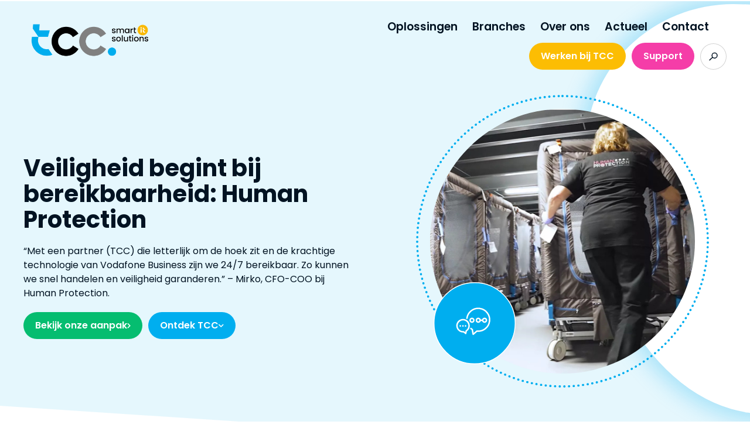

--- FILE ---
content_type: text/html; charset=UTF-8
request_url: https://tcc.eu/
body_size: 81285
content:
<!doctype html>
<html lang="nl-NL">
<head><meta charset="UTF-8"><script>if(navigator.userAgent.match(/MSIE|Internet Explorer/i)||navigator.userAgent.match(/Trident\/7\..*?rv:11/i)){var href=document.location.href;if(!href.match(/[?&]nowprocket/)){if(href.indexOf("?")==-1){if(href.indexOf("#")==-1){document.location.href=href+"?nowprocket=1"}else{document.location.href=href.replace("#","?nowprocket=1#")}}else{if(href.indexOf("#")==-1){document.location.href=href+"&nowprocket=1"}else{document.location.href=href.replace("#","&nowprocket=1#")}}}}</script><script>(()=>{class RocketLazyLoadScripts{constructor(){this.v="2.0.4",this.userEvents=["keydown","keyup","mousedown","mouseup","mousemove","mouseover","mouseout","touchmove","touchstart","touchend","touchcancel","wheel","click","dblclick","input"],this.attributeEvents=["onblur","onclick","oncontextmenu","ondblclick","onfocus","onmousedown","onmouseenter","onmouseleave","onmousemove","onmouseout","onmouseover","onmouseup","onmousewheel","onscroll","onsubmit"]}async t(){this.i(),this.o(),/iP(ad|hone)/.test(navigator.userAgent)&&this.h(),this.u(),this.l(this),this.m(),this.k(this),this.p(this),this._(),await Promise.all([this.R(),this.L()]),this.lastBreath=Date.now(),this.S(this),this.P(),this.D(),this.O(),this.M(),await this.C(this.delayedScripts.normal),await this.C(this.delayedScripts.defer),await this.C(this.delayedScripts.async),await this.T(),await this.F(),await this.j(),await this.A(),window.dispatchEvent(new Event("rocket-allScriptsLoaded")),this.everythingLoaded=!0,this.lastTouchEnd&&await new Promise(t=>setTimeout(t,500-Date.now()+this.lastTouchEnd)),this.I(),this.H(),this.U(),this.W()}i(){this.CSPIssue=sessionStorage.getItem("rocketCSPIssue"),document.addEventListener("securitypolicyviolation",t=>{this.CSPIssue||"script-src-elem"!==t.violatedDirective||"data"!==t.blockedURI||(this.CSPIssue=!0,sessionStorage.setItem("rocketCSPIssue",!0))},{isRocket:!0})}o(){window.addEventListener("pageshow",t=>{this.persisted=t.persisted,this.realWindowLoadedFired=!0},{isRocket:!0}),window.addEventListener("pagehide",()=>{this.onFirstUserAction=null},{isRocket:!0})}h(){let t;function e(e){t=e}window.addEventListener("touchstart",e,{isRocket:!0}),window.addEventListener("touchend",function i(o){o.changedTouches[0]&&t.changedTouches[0]&&Math.abs(o.changedTouches[0].pageX-t.changedTouches[0].pageX)<10&&Math.abs(o.changedTouches[0].pageY-t.changedTouches[0].pageY)<10&&o.timeStamp-t.timeStamp<200&&(window.removeEventListener("touchstart",e,{isRocket:!0}),window.removeEventListener("touchend",i,{isRocket:!0}),"INPUT"===o.target.tagName&&"text"===o.target.type||(o.target.dispatchEvent(new TouchEvent("touchend",{target:o.target,bubbles:!0})),o.target.dispatchEvent(new MouseEvent("mouseover",{target:o.target,bubbles:!0})),o.target.dispatchEvent(new PointerEvent("click",{target:o.target,bubbles:!0,cancelable:!0,detail:1,clientX:o.changedTouches[0].clientX,clientY:o.changedTouches[0].clientY})),event.preventDefault()))},{isRocket:!0})}q(t){this.userActionTriggered||("mousemove"!==t.type||this.firstMousemoveIgnored?"keyup"===t.type||"mouseover"===t.type||"mouseout"===t.type||(this.userActionTriggered=!0,this.onFirstUserAction&&this.onFirstUserAction()):this.firstMousemoveIgnored=!0),"click"===t.type&&t.preventDefault(),t.stopPropagation(),t.stopImmediatePropagation(),"touchstart"===this.lastEvent&&"touchend"===t.type&&(this.lastTouchEnd=Date.now()),"click"===t.type&&(this.lastTouchEnd=0),this.lastEvent=t.type,t.composedPath&&t.composedPath()[0].getRootNode()instanceof ShadowRoot&&(t.rocketTarget=t.composedPath()[0]),this.savedUserEvents.push(t)}u(){this.savedUserEvents=[],this.userEventHandler=this.q.bind(this),this.userEvents.forEach(t=>window.addEventListener(t,this.userEventHandler,{passive:!1,isRocket:!0})),document.addEventListener("visibilitychange",this.userEventHandler,{isRocket:!0})}U(){this.userEvents.forEach(t=>window.removeEventListener(t,this.userEventHandler,{passive:!1,isRocket:!0})),document.removeEventListener("visibilitychange",this.userEventHandler,{isRocket:!0}),this.savedUserEvents.forEach(t=>{(t.rocketTarget||t.target).dispatchEvent(new window[t.constructor.name](t.type,t))})}m(){const t="return false",e=Array.from(this.attributeEvents,t=>"data-rocket-"+t),i="["+this.attributeEvents.join("],[")+"]",o="[data-rocket-"+this.attributeEvents.join("],[data-rocket-")+"]",s=(e,i,o)=>{o&&o!==t&&(e.setAttribute("data-rocket-"+i,o),e["rocket"+i]=new Function("event",o),e.setAttribute(i,t))};new MutationObserver(t=>{for(const n of t)"attributes"===n.type&&(n.attributeName.startsWith("data-rocket-")||this.everythingLoaded?n.attributeName.startsWith("data-rocket-")&&this.everythingLoaded&&this.N(n.target,n.attributeName.substring(12)):s(n.target,n.attributeName,n.target.getAttribute(n.attributeName))),"childList"===n.type&&n.addedNodes.forEach(t=>{if(t.nodeType===Node.ELEMENT_NODE)if(this.everythingLoaded)for(const i of[t,...t.querySelectorAll(o)])for(const t of i.getAttributeNames())e.includes(t)&&this.N(i,t.substring(12));else for(const e of[t,...t.querySelectorAll(i)])for(const t of e.getAttributeNames())this.attributeEvents.includes(t)&&s(e,t,e.getAttribute(t))})}).observe(document,{subtree:!0,childList:!0,attributeFilter:[...this.attributeEvents,...e]})}I(){this.attributeEvents.forEach(t=>{document.querySelectorAll("[data-rocket-"+t+"]").forEach(e=>{this.N(e,t)})})}N(t,e){const i=t.getAttribute("data-rocket-"+e);i&&(t.setAttribute(e,i),t.removeAttribute("data-rocket-"+e))}k(t){Object.defineProperty(HTMLElement.prototype,"onclick",{get(){return this.rocketonclick||null},set(e){this.rocketonclick=e,this.setAttribute(t.everythingLoaded?"onclick":"data-rocket-onclick","this.rocketonclick(event)")}})}S(t){function e(e,i){let o=e[i];e[i]=null,Object.defineProperty(e,i,{get:()=>o,set(s){t.everythingLoaded?o=s:e["rocket"+i]=o=s}})}e(document,"onreadystatechange"),e(window,"onload"),e(window,"onpageshow");try{Object.defineProperty(document,"readyState",{get:()=>t.rocketReadyState,set(e){t.rocketReadyState=e},configurable:!0}),document.readyState="loading"}catch(t){console.log("WPRocket DJE readyState conflict, bypassing")}}l(t){this.originalAddEventListener=EventTarget.prototype.addEventListener,this.originalRemoveEventListener=EventTarget.prototype.removeEventListener,this.savedEventListeners=[],EventTarget.prototype.addEventListener=function(e,i,o){o&&o.isRocket||!t.B(e,this)&&!t.userEvents.includes(e)||t.B(e,this)&&!t.userActionTriggered||e.startsWith("rocket-")||t.everythingLoaded?t.originalAddEventListener.call(this,e,i,o):(t.savedEventListeners.push({target:this,remove:!1,type:e,func:i,options:o}),"mouseenter"!==e&&"mouseleave"!==e||t.originalAddEventListener.call(this,e,t.savedUserEvents.push,o))},EventTarget.prototype.removeEventListener=function(e,i,o){o&&o.isRocket||!t.B(e,this)&&!t.userEvents.includes(e)||t.B(e,this)&&!t.userActionTriggered||e.startsWith("rocket-")||t.everythingLoaded?t.originalRemoveEventListener.call(this,e,i,o):t.savedEventListeners.push({target:this,remove:!0,type:e,func:i,options:o})}}J(t,e){this.savedEventListeners=this.savedEventListeners.filter(i=>{let o=i.type,s=i.target||window;return e!==o||t!==s||(this.B(o,s)&&(i.type="rocket-"+o),this.$(i),!1)})}H(){EventTarget.prototype.addEventListener=this.originalAddEventListener,EventTarget.prototype.removeEventListener=this.originalRemoveEventListener,this.savedEventListeners.forEach(t=>this.$(t))}$(t){t.remove?this.originalRemoveEventListener.call(t.target,t.type,t.func,t.options):this.originalAddEventListener.call(t.target,t.type,t.func,t.options)}p(t){let e;function i(e){return t.everythingLoaded?e:e.split(" ").map(t=>"load"===t||t.startsWith("load.")?"rocket-jquery-load":t).join(" ")}function o(o){function s(e){const s=o.fn[e];o.fn[e]=o.fn.init.prototype[e]=function(){return this[0]===window&&t.userActionTriggered&&("string"==typeof arguments[0]||arguments[0]instanceof String?arguments[0]=i(arguments[0]):"object"==typeof arguments[0]&&Object.keys(arguments[0]).forEach(t=>{const e=arguments[0][t];delete arguments[0][t],arguments[0][i(t)]=e})),s.apply(this,arguments),this}}if(o&&o.fn&&!t.allJQueries.includes(o)){const e={DOMContentLoaded:[],"rocket-DOMContentLoaded":[]};for(const t in e)document.addEventListener(t,()=>{e[t].forEach(t=>t())},{isRocket:!0});o.fn.ready=o.fn.init.prototype.ready=function(i){function s(){parseInt(o.fn.jquery)>2?setTimeout(()=>i.bind(document)(o)):i.bind(document)(o)}return"function"==typeof i&&(t.realDomReadyFired?!t.userActionTriggered||t.fauxDomReadyFired?s():e["rocket-DOMContentLoaded"].push(s):e.DOMContentLoaded.push(s)),o([])},s("on"),s("one"),s("off"),t.allJQueries.push(o)}e=o}t.allJQueries=[],o(window.jQuery),Object.defineProperty(window,"jQuery",{get:()=>e,set(t){o(t)}})}P(){const t=new Map;document.write=document.writeln=function(e){const i=document.currentScript,o=document.createRange(),s=i.parentElement;let n=t.get(i);void 0===n&&(n=i.nextSibling,t.set(i,n));const c=document.createDocumentFragment();o.setStart(c,0),c.appendChild(o.createContextualFragment(e)),s.insertBefore(c,n)}}async R(){return new Promise(t=>{this.userActionTriggered?t():this.onFirstUserAction=t})}async L(){return new Promise(t=>{document.addEventListener("DOMContentLoaded",()=>{this.realDomReadyFired=!0,t()},{isRocket:!0})})}async j(){return this.realWindowLoadedFired?Promise.resolve():new Promise(t=>{window.addEventListener("load",t,{isRocket:!0})})}M(){this.pendingScripts=[];this.scriptsMutationObserver=new MutationObserver(t=>{for(const e of t)e.addedNodes.forEach(t=>{"SCRIPT"!==t.tagName||t.noModule||t.isWPRocket||this.pendingScripts.push({script:t,promise:new Promise(e=>{const i=()=>{const i=this.pendingScripts.findIndex(e=>e.script===t);i>=0&&this.pendingScripts.splice(i,1),e()};t.addEventListener("load",i,{isRocket:!0}),t.addEventListener("error",i,{isRocket:!0}),setTimeout(i,1e3)})})})}),this.scriptsMutationObserver.observe(document,{childList:!0,subtree:!0})}async F(){await this.X(),this.pendingScripts.length?(await this.pendingScripts[0].promise,await this.F()):this.scriptsMutationObserver.disconnect()}D(){this.delayedScripts={normal:[],async:[],defer:[]},document.querySelectorAll("script[type$=rocketlazyloadscript]").forEach(t=>{t.hasAttribute("data-rocket-src")?t.hasAttribute("async")&&!1!==t.async?this.delayedScripts.async.push(t):t.hasAttribute("defer")&&!1!==t.defer||"module"===t.getAttribute("data-rocket-type")?this.delayedScripts.defer.push(t):this.delayedScripts.normal.push(t):this.delayedScripts.normal.push(t)})}async _(){await this.L();let t=[];document.querySelectorAll("script[type$=rocketlazyloadscript][data-rocket-src]").forEach(e=>{let i=e.getAttribute("data-rocket-src");if(i&&!i.startsWith("data:")){i.startsWith("//")&&(i=location.protocol+i);try{const o=new URL(i).origin;o!==location.origin&&t.push({src:o,crossOrigin:e.crossOrigin||"module"===e.getAttribute("data-rocket-type")})}catch(t){}}}),t=[...new Map(t.map(t=>[JSON.stringify(t),t])).values()],this.Y(t,"preconnect")}async G(t){if(await this.K(),!0!==t.noModule||!("noModule"in HTMLScriptElement.prototype))return new Promise(e=>{let i;function o(){(i||t).setAttribute("data-rocket-status","executed"),e()}try{if(navigator.userAgent.includes("Firefox/")||""===navigator.vendor||this.CSPIssue)i=document.createElement("script"),[...t.attributes].forEach(t=>{let e=t.nodeName;"type"!==e&&("data-rocket-type"===e&&(e="type"),"data-rocket-src"===e&&(e="src"),i.setAttribute(e,t.nodeValue))}),t.text&&(i.text=t.text),t.nonce&&(i.nonce=t.nonce),i.hasAttribute("src")?(i.addEventListener("load",o,{isRocket:!0}),i.addEventListener("error",()=>{i.setAttribute("data-rocket-status","failed-network"),e()},{isRocket:!0}),setTimeout(()=>{i.isConnected||e()},1)):(i.text=t.text,o()),i.isWPRocket=!0,t.parentNode.replaceChild(i,t);else{const i=t.getAttribute("data-rocket-type"),s=t.getAttribute("data-rocket-src");i?(t.type=i,t.removeAttribute("data-rocket-type")):t.removeAttribute("type"),t.addEventListener("load",o,{isRocket:!0}),t.addEventListener("error",i=>{this.CSPIssue&&i.target.src.startsWith("data:")?(console.log("WPRocket: CSP fallback activated"),t.removeAttribute("src"),this.G(t).then(e)):(t.setAttribute("data-rocket-status","failed-network"),e())},{isRocket:!0}),s?(t.fetchPriority="high",t.removeAttribute("data-rocket-src"),t.src=s):t.src="data:text/javascript;base64,"+window.btoa(unescape(encodeURIComponent(t.text)))}}catch(i){t.setAttribute("data-rocket-status","failed-transform"),e()}});t.setAttribute("data-rocket-status","skipped")}async C(t){const e=t.shift();return e?(e.isConnected&&await this.G(e),this.C(t)):Promise.resolve()}O(){this.Y([...this.delayedScripts.normal,...this.delayedScripts.defer,...this.delayedScripts.async],"preload")}Y(t,e){this.trash=this.trash||[];let i=!0;var o=document.createDocumentFragment();t.forEach(t=>{const s=t.getAttribute&&t.getAttribute("data-rocket-src")||t.src;if(s&&!s.startsWith("data:")){const n=document.createElement("link");n.href=s,n.rel=e,"preconnect"!==e&&(n.as="script",n.fetchPriority=i?"high":"low"),t.getAttribute&&"module"===t.getAttribute("data-rocket-type")&&(n.crossOrigin=!0),t.crossOrigin&&(n.crossOrigin=t.crossOrigin),t.integrity&&(n.integrity=t.integrity),t.nonce&&(n.nonce=t.nonce),o.appendChild(n),this.trash.push(n),i=!1}}),document.head.appendChild(o)}W(){this.trash.forEach(t=>t.remove())}async T(){try{document.readyState="interactive"}catch(t){}this.fauxDomReadyFired=!0;try{await this.K(),this.J(document,"readystatechange"),document.dispatchEvent(new Event("rocket-readystatechange")),await this.K(),document.rocketonreadystatechange&&document.rocketonreadystatechange(),await this.K(),this.J(document,"DOMContentLoaded"),document.dispatchEvent(new Event("rocket-DOMContentLoaded")),await this.K(),this.J(window,"DOMContentLoaded"),window.dispatchEvent(new Event("rocket-DOMContentLoaded"))}catch(t){console.error(t)}}async A(){try{document.readyState="complete"}catch(t){}try{await this.K(),this.J(document,"readystatechange"),document.dispatchEvent(new Event("rocket-readystatechange")),await this.K(),document.rocketonreadystatechange&&document.rocketonreadystatechange(),await this.K(),this.J(window,"load"),window.dispatchEvent(new Event("rocket-load")),await this.K(),window.rocketonload&&window.rocketonload(),await this.K(),this.allJQueries.forEach(t=>t(window).trigger("rocket-jquery-load")),await this.K(),this.J(window,"pageshow");const t=new Event("rocket-pageshow");t.persisted=this.persisted,window.dispatchEvent(t),await this.K(),window.rocketonpageshow&&window.rocketonpageshow({persisted:this.persisted})}catch(t){console.error(t)}}async K(){Date.now()-this.lastBreath>45&&(await this.X(),this.lastBreath=Date.now())}async X(){return document.hidden?new Promise(t=>setTimeout(t)):new Promise(t=>requestAnimationFrame(t))}B(t,e){return e===document&&"readystatechange"===t||(e===document&&"DOMContentLoaded"===t||(e===window&&"DOMContentLoaded"===t||(e===window&&"load"===t||e===window&&"pageshow"===t)))}static run(){(new RocketLazyLoadScripts).t()}}RocketLazyLoadScripts.run()})();</script>
	
	<meta name="viewport" content="width=device-width, initial-scale=1">
	<link rel="profile" href="https://gmpg.org/xfn/11">
	<meta name='robots' content='index, follow, max-image-preview:large, max-snippet:-1, max-video-preview:-1' />

	<!-- This site is optimized with the Yoast SEO plugin v26.7 - https://yoast.com/wordpress/plugins/seo/ -->
	<title>TCC smart IT solutions | Specialist in Digitale Transformatie</title>
<link data-rocket-prefetch href="https://www.gstatic.com" rel="dns-prefetch">
<link data-rocket-prefetch href="https://cdn.cookie-script.com" rel="dns-prefetch">
<link data-rocket-prefetch href="https://www.googletagmanager.com" rel="dns-prefetch">
<link data-rocket-prefetch href="https://www.google.com" rel="dns-prefetch"><link rel="preload" data-rocket-preload as="image" href="https://tcc.eu/wp-content/uploads/2026/01/HumanProtection.jpg" imagesrcset="https://tcc.eu/wp-content/uploads/2026/01/HumanProtection.jpg 780w, https://tcc.eu/wp-content/uploads/2026/01/HumanProtection-300x188.jpg 300w, https://tcc.eu/wp-content/uploads/2026/01/HumanProtection-768x482.jpg 768w" imagesizes="(max-width: 780px) 100vw, 780px" fetchpriority="high">
	<link rel="canonical" href="https://tcc.eu/" />
	<meta property="og:locale" content="nl_NL" />
	<meta property="og:type" content="website" />
	<meta property="og:title" content="TCC smart IT solutions | Specialist in Digitale Transformatie" />
	<meta property="og:url" content="https://tcc.eu/" />
	<meta property="og:site_name" content="TCC smart IT solutions" />
	<meta property="article:modified_time" content="2022-04-29T13:09:35+00:00" />
	<meta property="og:image" content="https://tcc.eu/wp-content/uploads/2021/10/hiring.png" />
	<meta property="og:image:width" content="1200" />
	<meta property="og:image:height" content="628" />
	<meta property="og:image:type" content="image/png" />
	<meta name="twitter:card" content="summary_large_image" />
	<script type="application/ld+json" class="yoast-schema-graph">{"@context":"https://schema.org","@graph":[{"@type":"WebPage","@id":"https://tcc.eu/","url":"https://tcc.eu/","name":"TCC smart IT solutions | Specialist in Digitale Transformatie","isPartOf":{"@id":"https://tcc.eu/#website"},"about":{"@id":"https://tcc.eu/#organization"},"datePublished":"2021-05-12T07:57:25+00:00","dateModified":"2022-04-29T13:09:35+00:00","breadcrumb":{"@id":"https://tcc.eu/#breadcrumb"},"inLanguage":"nl-NL","potentialAction":[{"@type":"ReadAction","target":["https://tcc.eu/"]}]},{"@type":"BreadcrumbList","@id":"https://tcc.eu/#breadcrumb","itemListElement":[{"@type":"ListItem","position":1,"name":"Home"}]},{"@type":"WebSite","@id":"https://tcc.eu/#website","url":"https://tcc.eu/","name":"TCC smart IT solutions","description":"","publisher":{"@id":"https://tcc.eu/#organization"},"potentialAction":[{"@type":"SearchAction","target":{"@type":"EntryPoint","urlTemplate":"https://tcc.eu/?s={search_term_string}"},"query-input":{"@type":"PropertyValueSpecification","valueRequired":true,"valueName":"search_term_string"}}],"inLanguage":"nl-NL"},{"@type":"Organization","@id":"https://tcc.eu/#organization","name":"TCC The Computer Company","url":"https://tcc.eu/","logo":{"@type":"ImageObject","inLanguage":"nl-NL","@id":"https://tcc.eu/#/schema/logo/image/","url":"https://tcc.eu/wp-content/uploads/2021/05/logo_tcc.svg","contentUrl":"https://tcc.eu/wp-content/uploads/2021/05/logo_tcc.svg","width":1,"height":1,"caption":"TCC The Computer Company"},"image":{"@id":"https://tcc.eu/#/schema/logo/image/"}}]}</script>
	<!-- / Yoast SEO plugin. -->



<link rel="alternate" type="application/rss+xml" title="TCC smart IT solutions &raquo; feed" href="https://tcc.eu/feed/" />
<link rel="alternate" type="application/rss+xml" title="TCC smart IT solutions &raquo; reacties feed" href="https://tcc.eu/comments/feed/" />
<link rel="alternate" title="oEmbed (JSON)" type="application/json+oembed" href="https://tcc.eu/wp-json/oembed/1.0/embed?url=https%3A%2F%2Ftcc.eu%2F" />
<link rel="alternate" title="oEmbed (XML)" type="text/xml+oembed" href="https://tcc.eu/wp-json/oembed/1.0/embed?url=https%3A%2F%2Ftcc.eu%2F&#038;format=xml" />
<style id='wp-img-auto-sizes-contain-inline-css'>
img:is([sizes=auto i],[sizes^="auto," i]){contain-intrinsic-size:3000px 1500px}
/*# sourceURL=wp-img-auto-sizes-contain-inline-css */
</style>
<link data-minify="1" rel='stylesheet' id='dce-dynamic-visibility-style-css' href='https://tcc.eu/wp-content/cache/min/1/wp-content/plugins/dynamic-visibility-for-elementor/assets/css/dynamic-visibility.css?ver=1769699219' media='all' />
<style id='wp-emoji-styles-inline-css'>

	img.wp-smiley, img.emoji {
		display: inline !important;
		border: none !important;
		box-shadow: none !important;
		height: 1em !important;
		width: 1em !important;
		margin: 0 0.07em !important;
		vertical-align: -0.1em !important;
		background: none !important;
		padding: 0 !important;
	}
/*# sourceURL=wp-emoji-styles-inline-css */
</style>
<link data-minify="1" rel='stylesheet' id='jet-engine-frontend-css' href='https://tcc.eu/wp-content/cache/min/1/wp-content/plugins/jet-engine/assets/css/frontend.css?ver=1769699219' media='all' />
<style id='global-styles-inline-css'>
:root{--wp--preset--aspect-ratio--square: 1;--wp--preset--aspect-ratio--4-3: 4/3;--wp--preset--aspect-ratio--3-4: 3/4;--wp--preset--aspect-ratio--3-2: 3/2;--wp--preset--aspect-ratio--2-3: 2/3;--wp--preset--aspect-ratio--16-9: 16/9;--wp--preset--aspect-ratio--9-16: 9/16;--wp--preset--color--black: #000000;--wp--preset--color--cyan-bluish-gray: #abb8c3;--wp--preset--color--white: #ffffff;--wp--preset--color--pale-pink: #f78da7;--wp--preset--color--vivid-red: #cf2e2e;--wp--preset--color--luminous-vivid-orange: #ff6900;--wp--preset--color--luminous-vivid-amber: #fcb900;--wp--preset--color--light-green-cyan: #7bdcb5;--wp--preset--color--vivid-green-cyan: #00d084;--wp--preset--color--pale-cyan-blue: #8ed1fc;--wp--preset--color--vivid-cyan-blue: #0693e3;--wp--preset--color--vivid-purple: #9b51e0;--wp--preset--gradient--vivid-cyan-blue-to-vivid-purple: linear-gradient(135deg,rgb(6,147,227) 0%,rgb(155,81,224) 100%);--wp--preset--gradient--light-green-cyan-to-vivid-green-cyan: linear-gradient(135deg,rgb(122,220,180) 0%,rgb(0,208,130) 100%);--wp--preset--gradient--luminous-vivid-amber-to-luminous-vivid-orange: linear-gradient(135deg,rgb(252,185,0) 0%,rgb(255,105,0) 100%);--wp--preset--gradient--luminous-vivid-orange-to-vivid-red: linear-gradient(135deg,rgb(255,105,0) 0%,rgb(207,46,46) 100%);--wp--preset--gradient--very-light-gray-to-cyan-bluish-gray: linear-gradient(135deg,rgb(238,238,238) 0%,rgb(169,184,195) 100%);--wp--preset--gradient--cool-to-warm-spectrum: linear-gradient(135deg,rgb(74,234,220) 0%,rgb(151,120,209) 20%,rgb(207,42,186) 40%,rgb(238,44,130) 60%,rgb(251,105,98) 80%,rgb(254,248,76) 100%);--wp--preset--gradient--blush-light-purple: linear-gradient(135deg,rgb(255,206,236) 0%,rgb(152,150,240) 100%);--wp--preset--gradient--blush-bordeaux: linear-gradient(135deg,rgb(254,205,165) 0%,rgb(254,45,45) 50%,rgb(107,0,62) 100%);--wp--preset--gradient--luminous-dusk: linear-gradient(135deg,rgb(255,203,112) 0%,rgb(199,81,192) 50%,rgb(65,88,208) 100%);--wp--preset--gradient--pale-ocean: linear-gradient(135deg,rgb(255,245,203) 0%,rgb(182,227,212) 50%,rgb(51,167,181) 100%);--wp--preset--gradient--electric-grass: linear-gradient(135deg,rgb(202,248,128) 0%,rgb(113,206,126) 100%);--wp--preset--gradient--midnight: linear-gradient(135deg,rgb(2,3,129) 0%,rgb(40,116,252) 100%);--wp--preset--font-size--small: 13px;--wp--preset--font-size--medium: 20px;--wp--preset--font-size--large: 36px;--wp--preset--font-size--x-large: 42px;--wp--preset--spacing--20: 0.44rem;--wp--preset--spacing--30: 0.67rem;--wp--preset--spacing--40: 1rem;--wp--preset--spacing--50: 1.5rem;--wp--preset--spacing--60: 2.25rem;--wp--preset--spacing--70: 3.38rem;--wp--preset--spacing--80: 5.06rem;--wp--preset--shadow--natural: 6px 6px 9px rgba(0, 0, 0, 0.2);--wp--preset--shadow--deep: 12px 12px 50px rgba(0, 0, 0, 0.4);--wp--preset--shadow--sharp: 6px 6px 0px rgba(0, 0, 0, 0.2);--wp--preset--shadow--outlined: 6px 6px 0px -3px rgb(255, 255, 255), 6px 6px rgb(0, 0, 0);--wp--preset--shadow--crisp: 6px 6px 0px rgb(0, 0, 0);}:root { --wp--style--global--content-size: 800px;--wp--style--global--wide-size: 1200px; }:where(body) { margin: 0; }.wp-site-blocks > .alignleft { float: left; margin-right: 2em; }.wp-site-blocks > .alignright { float: right; margin-left: 2em; }.wp-site-blocks > .aligncenter { justify-content: center; margin-left: auto; margin-right: auto; }:where(.wp-site-blocks) > * { margin-block-start: 24px; margin-block-end: 0; }:where(.wp-site-blocks) > :first-child { margin-block-start: 0; }:where(.wp-site-blocks) > :last-child { margin-block-end: 0; }:root { --wp--style--block-gap: 24px; }:root :where(.is-layout-flow) > :first-child{margin-block-start: 0;}:root :where(.is-layout-flow) > :last-child{margin-block-end: 0;}:root :where(.is-layout-flow) > *{margin-block-start: 24px;margin-block-end: 0;}:root :where(.is-layout-constrained) > :first-child{margin-block-start: 0;}:root :where(.is-layout-constrained) > :last-child{margin-block-end: 0;}:root :where(.is-layout-constrained) > *{margin-block-start: 24px;margin-block-end: 0;}:root :where(.is-layout-flex){gap: 24px;}:root :where(.is-layout-grid){gap: 24px;}.is-layout-flow > .alignleft{float: left;margin-inline-start: 0;margin-inline-end: 2em;}.is-layout-flow > .alignright{float: right;margin-inline-start: 2em;margin-inline-end: 0;}.is-layout-flow > .aligncenter{margin-left: auto !important;margin-right: auto !important;}.is-layout-constrained > .alignleft{float: left;margin-inline-start: 0;margin-inline-end: 2em;}.is-layout-constrained > .alignright{float: right;margin-inline-start: 2em;margin-inline-end: 0;}.is-layout-constrained > .aligncenter{margin-left: auto !important;margin-right: auto !important;}.is-layout-constrained > :where(:not(.alignleft):not(.alignright):not(.alignfull)){max-width: var(--wp--style--global--content-size);margin-left: auto !important;margin-right: auto !important;}.is-layout-constrained > .alignwide{max-width: var(--wp--style--global--wide-size);}body .is-layout-flex{display: flex;}.is-layout-flex{flex-wrap: wrap;align-items: center;}.is-layout-flex > :is(*, div){margin: 0;}body .is-layout-grid{display: grid;}.is-layout-grid > :is(*, div){margin: 0;}body{padding-top: 0px;padding-right: 0px;padding-bottom: 0px;padding-left: 0px;}a:where(:not(.wp-element-button)){text-decoration: underline;}:root :where(.wp-element-button, .wp-block-button__link){background-color: #32373c;border-width: 0;color: #fff;font-family: inherit;font-size: inherit;font-style: inherit;font-weight: inherit;letter-spacing: inherit;line-height: inherit;padding-top: calc(0.667em + 2px);padding-right: calc(1.333em + 2px);padding-bottom: calc(0.667em + 2px);padding-left: calc(1.333em + 2px);text-decoration: none;text-transform: inherit;}.has-black-color{color: var(--wp--preset--color--black) !important;}.has-cyan-bluish-gray-color{color: var(--wp--preset--color--cyan-bluish-gray) !important;}.has-white-color{color: var(--wp--preset--color--white) !important;}.has-pale-pink-color{color: var(--wp--preset--color--pale-pink) !important;}.has-vivid-red-color{color: var(--wp--preset--color--vivid-red) !important;}.has-luminous-vivid-orange-color{color: var(--wp--preset--color--luminous-vivid-orange) !important;}.has-luminous-vivid-amber-color{color: var(--wp--preset--color--luminous-vivid-amber) !important;}.has-light-green-cyan-color{color: var(--wp--preset--color--light-green-cyan) !important;}.has-vivid-green-cyan-color{color: var(--wp--preset--color--vivid-green-cyan) !important;}.has-pale-cyan-blue-color{color: var(--wp--preset--color--pale-cyan-blue) !important;}.has-vivid-cyan-blue-color{color: var(--wp--preset--color--vivid-cyan-blue) !important;}.has-vivid-purple-color{color: var(--wp--preset--color--vivid-purple) !important;}.has-black-background-color{background-color: var(--wp--preset--color--black) !important;}.has-cyan-bluish-gray-background-color{background-color: var(--wp--preset--color--cyan-bluish-gray) !important;}.has-white-background-color{background-color: var(--wp--preset--color--white) !important;}.has-pale-pink-background-color{background-color: var(--wp--preset--color--pale-pink) !important;}.has-vivid-red-background-color{background-color: var(--wp--preset--color--vivid-red) !important;}.has-luminous-vivid-orange-background-color{background-color: var(--wp--preset--color--luminous-vivid-orange) !important;}.has-luminous-vivid-amber-background-color{background-color: var(--wp--preset--color--luminous-vivid-amber) !important;}.has-light-green-cyan-background-color{background-color: var(--wp--preset--color--light-green-cyan) !important;}.has-vivid-green-cyan-background-color{background-color: var(--wp--preset--color--vivid-green-cyan) !important;}.has-pale-cyan-blue-background-color{background-color: var(--wp--preset--color--pale-cyan-blue) !important;}.has-vivid-cyan-blue-background-color{background-color: var(--wp--preset--color--vivid-cyan-blue) !important;}.has-vivid-purple-background-color{background-color: var(--wp--preset--color--vivid-purple) !important;}.has-black-border-color{border-color: var(--wp--preset--color--black) !important;}.has-cyan-bluish-gray-border-color{border-color: var(--wp--preset--color--cyan-bluish-gray) !important;}.has-white-border-color{border-color: var(--wp--preset--color--white) !important;}.has-pale-pink-border-color{border-color: var(--wp--preset--color--pale-pink) !important;}.has-vivid-red-border-color{border-color: var(--wp--preset--color--vivid-red) !important;}.has-luminous-vivid-orange-border-color{border-color: var(--wp--preset--color--luminous-vivid-orange) !important;}.has-luminous-vivid-amber-border-color{border-color: var(--wp--preset--color--luminous-vivid-amber) !important;}.has-light-green-cyan-border-color{border-color: var(--wp--preset--color--light-green-cyan) !important;}.has-vivid-green-cyan-border-color{border-color: var(--wp--preset--color--vivid-green-cyan) !important;}.has-pale-cyan-blue-border-color{border-color: var(--wp--preset--color--pale-cyan-blue) !important;}.has-vivid-cyan-blue-border-color{border-color: var(--wp--preset--color--vivid-cyan-blue) !important;}.has-vivid-purple-border-color{border-color: var(--wp--preset--color--vivid-purple) !important;}.has-vivid-cyan-blue-to-vivid-purple-gradient-background{background: var(--wp--preset--gradient--vivid-cyan-blue-to-vivid-purple) !important;}.has-light-green-cyan-to-vivid-green-cyan-gradient-background{background: var(--wp--preset--gradient--light-green-cyan-to-vivid-green-cyan) !important;}.has-luminous-vivid-amber-to-luminous-vivid-orange-gradient-background{background: var(--wp--preset--gradient--luminous-vivid-amber-to-luminous-vivid-orange) !important;}.has-luminous-vivid-orange-to-vivid-red-gradient-background{background: var(--wp--preset--gradient--luminous-vivid-orange-to-vivid-red) !important;}.has-very-light-gray-to-cyan-bluish-gray-gradient-background{background: var(--wp--preset--gradient--very-light-gray-to-cyan-bluish-gray) !important;}.has-cool-to-warm-spectrum-gradient-background{background: var(--wp--preset--gradient--cool-to-warm-spectrum) !important;}.has-blush-light-purple-gradient-background{background: var(--wp--preset--gradient--blush-light-purple) !important;}.has-blush-bordeaux-gradient-background{background: var(--wp--preset--gradient--blush-bordeaux) !important;}.has-luminous-dusk-gradient-background{background: var(--wp--preset--gradient--luminous-dusk) !important;}.has-pale-ocean-gradient-background{background: var(--wp--preset--gradient--pale-ocean) !important;}.has-electric-grass-gradient-background{background: var(--wp--preset--gradient--electric-grass) !important;}.has-midnight-gradient-background{background: var(--wp--preset--gradient--midnight) !important;}.has-small-font-size{font-size: var(--wp--preset--font-size--small) !important;}.has-medium-font-size{font-size: var(--wp--preset--font-size--medium) !important;}.has-large-font-size{font-size: var(--wp--preset--font-size--large) !important;}.has-x-large-font-size{font-size: var(--wp--preset--font-size--x-large) !important;}
:root :where(.wp-block-pullquote){font-size: 1.5em;line-height: 1.6;}
/*# sourceURL=global-styles-inline-css */
</style>
<link data-minify="1" rel='stylesheet' id='hello-elementor-css' href='https://tcc.eu/wp-content/cache/min/1/wp-content/themes/hello-elementor/assets/css/reset.css?ver=1769699219' media='all' />
<link data-minify="1" rel='stylesheet' id='hello-elementor-theme-style-css' href='https://tcc.eu/wp-content/cache/min/1/wp-content/themes/hello-elementor/assets/css/theme.css?ver=1769699219' media='all' />
<link data-minify="1" rel='stylesheet' id='hello-elementor-header-footer-css' href='https://tcc.eu/wp-content/cache/min/1/wp-content/themes/hello-elementor/assets/css/header-footer.css?ver=1769699219' media='all' />
<link data-minify="1" rel='stylesheet' id='jgb-styles-css' href='https://tcc.eu/wp-content/cache/min/1/wp-content/plugins/jetgridbuilder/assets/css/jgb-styles.css?ver=1769699219' media='all' />
<link data-minify="1" rel='stylesheet' id='jet-elements-css' href='https://tcc.eu/wp-content/cache/min/1/wp-content/plugins/jet-elements/assets/css/jet-elements.css?ver=1769699219' media='all' />
<link data-minify="1" rel='stylesheet' id='jet-carousel-css' href='https://tcc.eu/wp-content/cache/min/1/wp-content/plugins/jet-elements/assets/css/addons/jet-carousel.css?ver=1769699219' media='all' />
<link data-minify="1" rel='stylesheet' id='jet-carousel-skin-css' href='https://tcc.eu/wp-content/cache/min/1/wp-content/plugins/jet-elements/assets/css/skin/jet-carousel.css?ver=1769699219' media='all' />
<link data-minify="1" rel='stylesheet' id='jet-banner-css' href='https://tcc.eu/wp-content/cache/min/1/wp-content/plugins/jet-elements/assets/css/addons/jet-banner.css?ver=1769699219' media='all' />
<link rel='stylesheet' id='elementor-frontend-css' href='https://tcc.eu/wp-content/plugins/elementor/assets/css/frontend.min.css?ver=3.34.1' media='all' />
<link rel='stylesheet' id='widget-image-css' href='https://tcc.eu/wp-content/plugins/elementor/assets/css/widget-image.min.css?ver=3.34.1' media='all' />
<link rel='stylesheet' id='widget-nav-menu-css' href='https://tcc.eu/wp-content/plugins/elementor-pro/assets/css/widget-nav-menu.min.css?ver=3.34.0' media='all' />
<link rel='stylesheet' id='widget-divider-css' href='https://tcc.eu/wp-content/plugins/elementor/assets/css/widget-divider.min.css?ver=3.34.1' media='all' />
<link rel='stylesheet' id='widget-heading-css' href='https://tcc.eu/wp-content/plugins/elementor/assets/css/widget-heading.min.css?ver=3.34.1' media='all' />
<link rel='stylesheet' id='e-shapes-css' href='https://tcc.eu/wp-content/plugins/elementor/assets/css/conditionals/shapes.min.css?ver=3.34.1' media='all' />
<link rel='stylesheet' id='widget-social-icons-css' href='https://tcc.eu/wp-content/plugins/elementor/assets/css/widget-social-icons.min.css?ver=3.34.1' media='all' />
<link rel='stylesheet' id='e-apple-webkit-css' href='https://tcc.eu/wp-content/plugins/elementor/assets/css/conditionals/apple-webkit.min.css?ver=3.34.1' media='all' />
<link rel='stylesheet' id='e-animation-fadeInUp-css' href='https://tcc.eu/wp-content/plugins/elementor/assets/lib/animations/styles/fadeInUp.min.css?ver=3.34.1' media='all' />
<link rel='stylesheet' id='widget-icon-list-css' href='https://tcc.eu/wp-content/plugins/elementor/assets/css/widget-icon-list.min.css?ver=3.34.1' media='all' />
<link rel='stylesheet' id='e-popup-css' href='https://tcc.eu/wp-content/plugins/elementor-pro/assets/css/conditionals/popup.min.css?ver=3.34.0' media='all' />
<link data-minify="1" rel='stylesheet' id='elementor-icons-css' href='https://tcc.eu/wp-content/cache/min/1/wp-content/plugins/elementor/assets/lib/eicons/css/elementor-icons.min.css?ver=1769699219' media='all' />
<link rel='stylesheet' id='elementor-post-5-css' href='https://tcc.eu/wp-content/uploads/elementor/css/post-5.css?ver=1769699217' media='all' />
<link data-minify="1" rel='stylesheet' id='jet-tabs-frontend-css' href='https://tcc.eu/wp-content/cache/min/1/wp-content/plugins/jet-tabs/assets/css/jet-tabs-frontend.css?ver=1769699219' media='all' />
<link data-minify="1" rel='stylesheet' id='swiper-css' href='https://tcc.eu/wp-content/cache/min/1/wp-content/plugins/elementor/assets/lib/swiper/v8/css/swiper.min.css?ver=1769699219' media='all' />
<link rel='stylesheet' id='elementor-post-35-css' href='https://tcc.eu/wp-content/uploads/elementor/css/post-35.css?ver=1769699217' media='all' />
<link rel='stylesheet' id='elementor-post-459-css' href='https://tcc.eu/wp-content/uploads/elementor/css/post-459.css?ver=1769699217' media='all' />
<link rel='stylesheet' id='elementor-post-394-css' href='https://tcc.eu/wp-content/uploads/elementor/css/post-394.css?ver=1769699218' media='all' />
<link rel='stylesheet' id='elementor-post-412-css' href='https://tcc.eu/wp-content/uploads/elementor/css/post-412.css?ver=1769699218' media='all' />
<link rel='stylesheet' id='elementor-post-115-css' href='https://tcc.eu/wp-content/uploads/elementor/css/post-115.css?ver=1769699218' media='all' />
<link rel='stylesheet' id='elementor-post-179-css' href='https://tcc.eu/wp-content/uploads/elementor/css/post-179.css?ver=1769699218' media='all' />
<link rel='stylesheet' id='elementor-post-303-css' href='https://tcc.eu/wp-content/uploads/elementor/css/post-303.css?ver=1769699218' media='all' />
<link rel='stylesheet' id='elementor-post-373-css' href='https://tcc.eu/wp-content/uploads/elementor/css/post-373.css?ver=1769699218' media='all' />
<link rel='stylesheet' id='elementor-post-173637-css' href='https://tcc.eu/wp-content/uploads/elementor/css/post-173637.css?ver=1769699218' media='all' />
<link rel='stylesheet' id='elementor-post-40574-css' href='https://tcc.eu/wp-content/uploads/elementor/css/post-40574.css?ver=1769699218' media='all' />
<link rel='stylesheet' id='elementor-post-1740-css' href='https://tcc.eu/wp-content/uploads/elementor/css/post-1740.css?ver=1769699218' media='all' />
<link data-minify="1" rel='stylesheet' id='hello-elementor-child-style-css' href='https://tcc.eu/wp-content/cache/min/1/wp-content/themes/tcc/style.css?ver=1769699219' media='all' />
<style id='rocket-lazyload-inline-css'>
.rll-youtube-player{position:relative;padding-bottom:56.23%;height:0;overflow:hidden;max-width:100%;}.rll-youtube-player:focus-within{outline: 2px solid currentColor;outline-offset: 5px;}.rll-youtube-player iframe{position:absolute;top:0;left:0;width:100%;height:100%;z-index:100;background:0 0}.rll-youtube-player img{bottom:0;display:block;left:0;margin:auto;max-width:100%;width:100%;position:absolute;right:0;top:0;border:none;height:auto;-webkit-transition:.4s all;-moz-transition:.4s all;transition:.4s all}.rll-youtube-player img:hover{-webkit-filter:brightness(75%)}.rll-youtube-player .play{height:100%;width:100%;left:0;top:0;position:absolute;background:url(https://tcc.eu/wp-content/plugins/wp-rocket/assets/img/youtube.png) no-repeat center;background-color: transparent !important;cursor:pointer;border:none;}.wp-embed-responsive .wp-has-aspect-ratio .rll-youtube-player{position:absolute;padding-bottom:0;width:100%;height:100%;top:0;bottom:0;left:0;right:0}
/*# sourceURL=rocket-lazyload-inline-css */
</style>
<link data-minify="1" rel='stylesheet' id='elementor-gf-local-poppins-css' href='https://tcc.eu/wp-content/cache/min/1/wp-content/uploads/elementor/google-fonts/css/poppins.css?ver=1769699219' media='all' />
<link rel='stylesheet' id='elementor-icons-shared-0-css' href='https://tcc.eu/wp-content/plugins/elementor/assets/lib/font-awesome/css/fontawesome.min.css?ver=5.15.3' media='all' />
<link data-minify="1" rel='stylesheet' id='elementor-icons-fa-solid-css' href='https://tcc.eu/wp-content/cache/min/1/wp-content/plugins/elementor/assets/lib/font-awesome/css/solid.min.css?ver=1769699219' media='all' />
<link data-minify="1" rel='stylesheet' id='elementor-icons-fa-brands-css' href='https://tcc.eu/wp-content/cache/min/1/wp-content/plugins/elementor/assets/lib/font-awesome/css/brands.min.css?ver=1769699219' media='all' />
<script type="rocketlazyloadscript" data-rocket-src="https://tcc.eu/wp-includes/js/jquery/jquery.min.js?ver=3.7.1" id="jquery-core-js" data-rocket-defer defer></script>
<script type="rocketlazyloadscript" data-rocket-src="https://tcc.eu/wp-includes/js/jquery/jquery-migrate.min.js?ver=3.4.1" id="jquery-migrate-js" data-rocket-defer defer></script>
<link rel="https://api.w.org/" href="https://tcc.eu/wp-json/" /><link rel="alternate" title="JSON" type="application/json" href="https://tcc.eu/wp-json/wp/v2/pages/2" /><link rel="EditURI" type="application/rsd+xml" title="RSD" href="https://tcc.eu/xmlrpc.php?rsd" />
<meta name="generator" content="WordPress 6.9" />
<link rel='shortlink' href='https://tcc.eu/' />
<meta name="generator" content="Elementor 3.34.1; features: additional_custom_breakpoints; settings: css_print_method-external, google_font-enabled, font_display-auto">
<!-- Google Tag Manager -->

<script type="rocketlazyloadscript">(function(w,d,s,l,i){w[l]=w[l]||[];w[l].push({'gtm.start':

new Date().getTime(),event:'gtm.js'});var f=d.getElementsByTagName(s)[0],

j=d.createElement(s),dl=l!='dataLayer'?'&l='+l:'';j.async=true;j.src=

'https://www.googletagmanager.com/gtm.js?id='+i+dl;f.parentNode.insertBefore(j,f);

})(window,document,'script','dataLayer','GTM-M9HLS5C');</script>

<!-- End Google Tag Manager -->
			<style>
				.e-con.e-parent:nth-of-type(n+4):not(.e-lazyloaded):not(.e-no-lazyload),
				.e-con.e-parent:nth-of-type(n+4):not(.e-lazyloaded):not(.e-no-lazyload) * {
					background-image: none !important;
				}
				@media screen and (max-height: 1024px) {
					.e-con.e-parent:nth-of-type(n+3):not(.e-lazyloaded):not(.e-no-lazyload),
					.e-con.e-parent:nth-of-type(n+3):not(.e-lazyloaded):not(.e-no-lazyload) * {
						background-image: none !important;
					}
				}
				@media screen and (max-height: 640px) {
					.e-con.e-parent:nth-of-type(n+2):not(.e-lazyloaded):not(.e-no-lazyload),
					.e-con.e-parent:nth-of-type(n+2):not(.e-lazyloaded):not(.e-no-lazyload) * {
						background-image: none !important;
					}
				}
			</style>
			<link rel="icon" href="https://tcc.eu/wp-content/uploads/2023/03/cropped-TCC_RGB-Favicon-32x32.png" sizes="32x32" />
<link rel="icon" href="https://tcc.eu/wp-content/uploads/2023/03/cropped-TCC_RGB-Favicon-192x192.png" sizes="192x192" />
<link rel="apple-touch-icon" href="https://tcc.eu/wp-content/uploads/2023/03/cropped-TCC_RGB-Favicon-180x180.png" />
<meta name="msapplication-TileImage" content="https://tcc.eu/wp-content/uploads/2023/03/cropped-TCC_RGB-Favicon-270x270.png" />
<noscript><style id="rocket-lazyload-nojs-css">.rll-youtube-player, [data-lazy-src]{display:none !important;}</style></noscript><meta name="generator" content="WP Rocket 3.20.3" data-wpr-features="wpr_delay_js wpr_defer_js wpr_minify_js wpr_lazyload_images wpr_lazyload_iframes wpr_preconnect_external_domains wpr_oci wpr_minify_css wpr_preload_links wpr_desktop" /></head>
<body data-rsssl=1 class="home wp-singular page-template-default page page-id-2 wp-custom-logo wp-embed-responsive wp-theme-hello-elementor wp-child-theme-tcc hello-elementor-default elementor-default elementor-kit-5 elementor-page elementor-page-2 elementor-page-115">

<!-- Google Tag Manager (noscript) -->

<noscript><iframe src=https://www.googletagmanager.com/ns.html?id=GTM-M9HLS5C

height="0" width="0" style="display:none;visibility:hidden"></iframe></noscript>

<!-- End Google Tag Manager (noscript) -->

<a class="skip-link screen-reader-text" href="#content">Ga naar de inhoud</a>

		<header  data-elementor-type="header" data-elementor-id="35" class="elementor elementor-35 elementor-location-header" data-elementor-post-type="elementor_library">
					<section class="elementor-section elementor-top-section elementor-element elementor-element-8b3c5d0 elementor-section-full_width elementor-section-height-default elementor-section-height-default" data-id="8b3c5d0" data-element_type="section" data-settings="{&quot;background_background&quot;:&quot;classic&quot;,&quot;jet_parallax_layout_list&quot;:[{&quot;jet_parallax_layout_image&quot;:{&quot;url&quot;:&quot;&quot;,&quot;id&quot;:&quot;&quot;,&quot;size&quot;:&quot;&quot;},&quot;_id&quot;:&quot;d32fc59&quot;,&quot;jet_parallax_layout_image_tablet&quot;:{&quot;url&quot;:&quot;&quot;,&quot;id&quot;:&quot;&quot;,&quot;size&quot;:&quot;&quot;},&quot;jet_parallax_layout_image_mobile&quot;:{&quot;url&quot;:&quot;&quot;,&quot;id&quot;:&quot;&quot;,&quot;size&quot;:&quot;&quot;},&quot;jet_parallax_layout_speed&quot;:{&quot;unit&quot;:&quot;%&quot;,&quot;size&quot;:50,&quot;sizes&quot;:[]},&quot;jet_parallax_layout_type&quot;:&quot;scroll&quot;,&quot;jet_parallax_layout_direction&quot;:&quot;1&quot;,&quot;jet_parallax_layout_fx_direction&quot;:null,&quot;jet_parallax_layout_z_index&quot;:&quot;&quot;,&quot;jet_parallax_layout_bg_x&quot;:50,&quot;jet_parallax_layout_bg_x_tablet&quot;:&quot;&quot;,&quot;jet_parallax_layout_bg_x_mobile&quot;:&quot;&quot;,&quot;jet_parallax_layout_bg_y&quot;:50,&quot;jet_parallax_layout_bg_y_tablet&quot;:&quot;&quot;,&quot;jet_parallax_layout_bg_y_mobile&quot;:&quot;&quot;,&quot;jet_parallax_layout_bg_size&quot;:&quot;auto&quot;,&quot;jet_parallax_layout_bg_size_tablet&quot;:&quot;&quot;,&quot;jet_parallax_layout_bg_size_mobile&quot;:&quot;&quot;,&quot;jet_parallax_layout_animation_prop&quot;:&quot;transform&quot;,&quot;jet_parallax_layout_on&quot;:[&quot;desktop&quot;,&quot;tablet&quot;]}]}">
						<div  class="elementor-container elementor-column-gap-default">
					<div class="elementor-column elementor-col-50 elementor-top-column elementor-element elementor-element-a3f6cdb" data-id="a3f6cdb" data-element_type="column">
			<div class="elementor-widget-wrap elementor-element-populated">
						<div class="elementor-element elementor-element-a4146d1 elementor-widget elementor-widget-theme-site-logo elementor-widget-image" data-id="a4146d1" data-element_type="widget" data-widget_type="theme-site-logo.default">
				<div class="elementor-widget-container">
											<a href="https://tcc.eu">
			<img width="3988" height="1506" src="https://tcc.eu/wp-content/uploads/2023/03/TCC_RGB-Logo-Kleur-SloganRechts.png" class="attachment-full size-full wp-image-11743" alt="" srcset="https://tcc.eu/wp-content/uploads/2023/03/TCC_RGB-Logo-Kleur-SloganRechts.png 3988w, https://tcc.eu/wp-content/uploads/2023/03/TCC_RGB-Logo-Kleur-SloganRechts-300x113.png 300w, https://tcc.eu/wp-content/uploads/2023/03/TCC_RGB-Logo-Kleur-SloganRechts-1024x387.png 1024w, https://tcc.eu/wp-content/uploads/2023/03/TCC_RGB-Logo-Kleur-SloganRechts-768x290.png 768w, https://tcc.eu/wp-content/uploads/2023/03/TCC_RGB-Logo-Kleur-SloganRechts-1536x580.png 1536w, https://tcc.eu/wp-content/uploads/2023/03/TCC_RGB-Logo-Kleur-SloganRechts-2048x773.png 2048w" sizes="(max-width: 3988px) 100vw, 3988px" />				</a>
											</div>
				</div>
					</div>
		</div>
				<div class="elementor-column elementor-col-50 elementor-top-column elementor-element elementor-element-8b173b4" data-id="8b173b4" data-element_type="column">
			<div class="elementor-widget-wrap elementor-element-populated">
						<div class="elementor-element elementor-element-d84ec1e elementor-widget__width-auto elementor-nav-menu--dropdown-none elementor-hidden-tablet elementor-hidden-mobile main-nav elementor-widget elementor-widget-nav-menu" data-id="d84ec1e" data-element_type="widget" data-settings="{&quot;submenu_icon&quot;:{&quot;value&quot;:&quot;&lt;i class=\&quot;fas fa-chevron-down\&quot; aria-hidden=\&quot;true\&quot;&gt;&lt;\/i&gt;&quot;,&quot;library&quot;:&quot;fa-solid&quot;},&quot;layout&quot;:&quot;horizontal&quot;}" data-widget_type="nav-menu.default">
				<div class="elementor-widget-container">
								<nav aria-label="Menu" class="elementor-nav-menu--main elementor-nav-menu__container elementor-nav-menu--layout-horizontal e--pointer-underline e--animation-fade">
				<ul id="menu-1-d84ec1e" class="elementor-nav-menu"><li class="menu-item menu-item-type-post_type_archive menu-item-object-oplossingen menu-item-has-children menu-item-1102"><a href="https://tcc.eu/oplossingen/" class="elementor-item">Oplossingen</a>
<ul class="sub-menu elementor-nav-menu--dropdown">
	<li class="menu-item menu-item-type-custom menu-item-object-custom menu-item-has-children menu-item-5059"><a href="/oplossingen/werken-in-de-cloud/" class="elementor-sub-item">Werken in de cloud</a>
	<ul class="sub-menu elementor-nav-menu--dropdown">
		<li class="menu-item menu-item-type-custom menu-item-object-custom menu-item-6120"><a href="https://tcc.eu/oplossingen/private-cloud/" class="elementor-sub-item">Private Cloud</a></li>
		<li class="menu-item menu-item-type-custom menu-item-object-custom menu-item-6121"><a href="https://tcc.eu/oplossingen/shared-private-cloud/" class="elementor-sub-item">Shared Private Cloud</a></li>
		<li class="menu-item menu-item-type-custom menu-item-object-custom menu-item-6122"><a href="https://tcc.eu/oplossingen/hybride-cloud/" class="elementor-sub-item">Hybride Cloud</a></li>
		<li class="menu-item menu-item-type-custom menu-item-object-custom menu-item-6123"><a href="https://tcc.eu/oplossingen/on-premise/" class="elementor-sub-item">On-Premise</a></li>
	</ul>
</li>
	<li class="menu-item menu-item-type-custom menu-item-object-custom menu-item-has-children menu-item-6118"><a href="/oplossingen/moderne-werkplek/" class="elementor-sub-item">Moderne werkplek</a>
	<ul class="sub-menu elementor-nav-menu--dropdown">
		<li class="menu-item menu-item-type-custom menu-item-object-custom menu-item-5060"><a href="/oplossingen/moderne-werkplek-microsoft" class="elementor-sub-item">Moderne werkplek Microsoft</a></li>
		<li class="menu-item menu-item-type-custom menu-item-object-custom menu-item-6119"><a href="https://tcc.eu/oplossingen/workspace-365/" class="elementor-sub-item">Workspace 365</a></li>
	</ul>
</li>
	<li class="menu-item menu-item-type-custom menu-item-object-custom menu-item-has-children menu-item-153810"><a href="/copilot" class="elementor-sub-item">AI</a>
	<ul class="sub-menu elementor-nav-menu--dropdown">
		<li class="menu-item menu-item-type-custom menu-item-object-custom menu-item-has-children menu-item-67222"><a href="/oplossingen/microsoft-copilot" class="elementor-sub-item">Microsoft Copilot &#038; Agents</a>
		<ul class="sub-menu elementor-nav-menu--dropdown">
			<li class="menu-item menu-item-type-custom menu-item-object-custom menu-item-67227"><a href="/oplossingen/microsoft-copilot-briefing" class="elementor-sub-item">Copilot &#038; Agents Briefing</a></li>
			<li class="menu-item menu-item-type-custom menu-item-object-custom menu-item-68564"><a href="/oplossingen/microsoft-copilot-workshop" class="elementor-sub-item">Copilot &#038; Agents Workshop</a></li>
			<li class="menu-item menu-item-type-custom menu-item-object-custom menu-item-68573"><a href="/oplossingen/microsoft-copilot-business-case-builder" class="elementor-sub-item">Copilot &#038; Agents Business Case Builder</a></li>
			<li class="menu-item menu-item-type-custom menu-item-object-custom menu-item-70751"><a href="/oplossingen/microsoft-copilot-poc-pilot/" class="elementor-sub-item">Copilot &#038; Agents POC/Pilot</a></li>
			<li class="menu-item menu-item-type-custom menu-item-object-custom menu-item-70775"><a href="/oplossingen/microsoft-copilot-readiness-assessment/" class="elementor-sub-item">Copilot &#038; Agents Readiness Assessment</a></li>
			<li class="menu-item menu-item-type-custom menu-item-object-custom menu-item-72148"><a href="https://tcc.eu/oplossingen/microsoft-copilot-deployment/" class="elementor-sub-item">Copilot &#038; Agents Deployment</a></li>
			<li class="menu-item menu-item-type-custom menu-item-object-custom menu-item-153788"><a href="https://tcc.eu/oplossingen/copilot-agents-adoption/" class="elementor-sub-item">Copilot &#038; Agents Adoption</a></li>
		</ul>
</li>
		<li class="menu-item menu-item-type-custom menu-item-object-custom menu-item-has-children menu-item-153828"><a href="https://tcc.eu/oplossingen/training-ai-geletterdheid/" class="elementor-sub-item">AI-training</a>
		<ul class="sub-menu elementor-nav-menu--dropdown">
			<li class="menu-item menu-item-type-custom menu-item-object-custom menu-item-153833"><a href="https://tcc.eu/oplossingen/training-ai-geletterdheid/" class="elementor-sub-item">Training AI-geletterdheid</a></li>
		</ul>
</li>
		<li class="menu-item menu-item-type-post_type menu-item-object-oplossingen menu-item-183839"><a href="https://tcc.eu/oplossingen/ai-room-kits/" class="elementor-sub-item">AI Room Kits</a></li>
	</ul>
</li>
	<li class="menu-item menu-item-type-custom menu-item-object-custom menu-item-has-children menu-item-147403"><a href="https://tcc.eu/oplossingen/business-intelligence/" class="elementor-sub-item">Business Intelligence</a>
	<ul class="sub-menu elementor-nav-menu--dropdown">
		<li class="menu-item menu-item-type-custom menu-item-object-custom menu-item-147410"><a href="https://tcc.eu/oplossingen/data-ai/" class="elementor-sub-item">Data &#038; AI</a></li>
		<li class="menu-item menu-item-type-custom menu-item-object-custom menu-item-147417"><a href="https://tcc.eu/oplossingen/data-warehousing/" class="elementor-sub-item">Data Warehousing</a></li>
		<li class="menu-item menu-item-type-custom menu-item-object-custom menu-item-147424"><a href="https://tcc.eu/oplossingen/managed-dataplatform/" class="elementor-sub-item">Managed Dataplatform</a></li>
		<li class="menu-item menu-item-type-custom menu-item-object-custom menu-item-147429"><a href="https://tcc.eu/oplossingen/power-bi-dashboards/" class="elementor-sub-item">Power BI Dashboards</a></li>
	</ul>
</li>
	<li class="menu-item menu-item-type-custom menu-item-object-custom menu-item-has-children menu-item-5061"><a href="/oplossingen/exact-bedrijfssoftware/" class="elementor-sub-item">Exact Bedrijfssoftware</a>
	<ul class="sub-menu elementor-nav-menu--dropdown">
		<li class="menu-item menu-item-type-custom menu-item-object-custom menu-item-6107"><a href="/oplossingen/exact-online/" class="elementor-sub-item">Exact Online</a></li>
		<li class="menu-item menu-item-type-custom menu-item-object-custom menu-item-6108"><a href="https://tcc.eu/oplossingen/exact-globe/" class="elementor-sub-item">Exact Globe+</a></li>
		<li class="menu-item menu-item-type-custom menu-item-object-custom menu-item-6109"><a href="https://tcc.eu/oplossingen/exact-synergy/" class="elementor-sub-item">Exact Synergy</a></li>
	</ul>
</li>
	<li class="menu-item menu-item-type-custom menu-item-object-custom menu-item-has-children menu-item-5062"><a href="/oplossingen/toekomstbestendig-netwerk/" class="elementor-sub-item">Toekomstbestendig netwerk</a>
	<ul class="sub-menu elementor-nav-menu--dropdown">
		<li class="menu-item menu-item-type-custom menu-item-object-custom menu-item-123962"><a href="/oplossingen/cisco-meraki" class="elementor-sub-item">Cisco Meraki</a></li>
	</ul>
</li>
	<li class="menu-item menu-item-type-custom menu-item-object-custom menu-item-has-children menu-item-5063"><a href="/oplossingen/online-samenwerken/" class="elementor-sub-item">Online samenwerken</a>
	<ul class="sub-menu elementor-nav-menu--dropdown">
		<li class="menu-item menu-item-type-custom menu-item-object-custom menu-item-6124"><a href="https://tcc.eu/oplossingen/virtual-desktop/" class="elementor-sub-item">Virtual Desktop</a></li>
	</ul>
</li>
	<li class="menu-item menu-item-type-custom menu-item-object-custom menu-item-5064"><a href="/oplossingen/bellen-met-teams/" class="elementor-sub-item">Bellen met Teams</a></li>
	<li class="menu-item menu-item-type-custom menu-item-object-custom menu-item-5065"><a href="/oplossingen/it-uitbesteden/" class="elementor-sub-item">IT uitbesteden</a></li>
	<li class="menu-item menu-item-type-custom menu-item-object-custom menu-item-has-children menu-item-5066"><a href="/oplossingen/cyber-security" class="elementor-sub-item">Cyber Security</a>
	<ul class="sub-menu elementor-nav-menu--dropdown">
		<li class="menu-item menu-item-type-post_type menu-item-object-page menu-item-14767"><a href="https://tcc.eu/nis2-quickscan/" class="elementor-sub-item">NIS2 QuickScan</a></li>
		<li class="menu-item menu-item-type-custom menu-item-object-custom menu-item-has-children menu-item-14773"><a href="/oplossingen/endpoint-security" class="elementor-sub-item">Endpoint Security</a>
		<ul class="sub-menu elementor-nav-menu--dropdown">
			<li class="menu-item menu-item-type-custom menu-item-object-custom menu-item-14768"><a href="/oplossingen/edr" class="elementor-sub-item">EDR</a></li>
			<li class="menu-item menu-item-type-custom menu-item-object-custom menu-item-14769"><a href="/oplossingen/mdr" class="elementor-sub-item">MDR</a></li>
			<li class="menu-item menu-item-type-custom menu-item-object-custom menu-item-14770"><a href="/oplossingen/xdr" class="elementor-sub-item">XDR</a></li>
			<li class="menu-item menu-item-type-custom menu-item-object-custom menu-item-14771"><a href="/oplossingen/dns-security" class="elementor-sub-item">DNS Security</a></li>
			<li class="menu-item menu-item-type-custom menu-item-object-custom menu-item-14772"><a href="/oplossingen/endpoint-security-services" class="elementor-sub-item">Endpoint Security Services</a></li>
		</ul>
</li>
		<li class="menu-item menu-item-type-custom menu-item-object-custom menu-item-14607"><a href="/oplossingen/security-awareness-training" class="elementor-sub-item">Security Awareness Training</a></li>
	</ul>
</li>
	<li class="menu-item menu-item-type-custom menu-item-object-custom menu-item-5067"><a href="/oplossingen/digitaal-kassasysteem/" class="elementor-sub-item">Digitaal kassasysteem</a></li>
	<li class="menu-item menu-item-type-custom menu-item-object-custom menu-item-8149"><a href="https://tcc.eu/oplossingen/unified-communications/" class="elementor-sub-item">Unified Communications</a></li>
</ul>
</li>
<li class="menu-item menu-item-type-post_type menu-item-object-page menu-item-has-children menu-item-52"><a href="https://tcc.eu/branches/" class="elementor-item">Branches</a>
<ul class="sub-menu elementor-nav-menu--dropdown">
	<li class="menu-item menu-item-type-custom menu-item-object-custom menu-item-8150"><a href="/branches/zorg/" class="elementor-sub-item">Zorg</a></li>
	<li class="menu-item menu-item-type-custom menu-item-object-custom menu-item-8151"><a href="/branches/detailhandel/" class="elementor-sub-item">Detailhandel</a></li>
	<li class="menu-item menu-item-type-custom menu-item-object-custom menu-item-8152"><a href="/branches/groothandel-en-logistieke-dienstverlening/" class="elementor-sub-item">Groothandel &#038; logistieke dienstverlening</a></li>
	<li class="menu-item menu-item-type-custom menu-item-object-custom menu-item-8153"><a href="/branches/industrie/" class="elementor-sub-item">Industrie</a></li>
	<li class="menu-item menu-item-type-custom menu-item-object-custom menu-item-8154"><a href="/branches/zakelijke-dienstverlening/" class="elementor-sub-item">Zakelijke dienstverlening</a></li>
</ul>
</li>
<li class="menu-item menu-item-type-post_type menu-item-object-page menu-item-has-children menu-item-51"><a href="https://tcc.eu/over-ons/" class="elementor-item">Over ons</a>
<ul class="sub-menu elementor-nav-menu--dropdown">
	<li class="menu-item menu-item-type-post_type menu-item-object-page menu-item-696"><a href="https://tcc.eu/over-ons/ons-verhaal/" class="elementor-sub-item">Ons verhaal</a></li>
	<li class="menu-item menu-item-type-post_type menu-item-object-page menu-item-695"><a href="https://tcc.eu/over-ons/de-tcc-aanpak/" class="elementor-sub-item">De TCC aanpak</a></li>
	<li class="menu-item menu-item-type-post_type menu-item-object-page menu-item-693"><a href="https://tcc.eu/over-ons/cases/" class="elementor-sub-item">Cases</a></li>
	<li class="menu-item menu-item-type-post_type menu-item-object-page menu-item-697"><a href="https://tcc.eu/over-ons/onze-mensen/" class="elementor-sub-item">Onze mensen</a></li>
	<li class="menu-item menu-item-type-post_type menu-item-object-page menu-item-698"><a href="https://tcc.eu/over-ons/partners/" class="elementor-sub-item">Partners</a></li>
	<li class="menu-item menu-item-type-post_type menu-item-object-page menu-item-8136"><a href="https://tcc.eu/duurzaamheid/" class="elementor-sub-item">Duurzaamheid</a></li>
	<li class="menu-item menu-item-type-post_type menu-item-object-page menu-item-694"><a href="https://tcc.eu/over-ons/certificeringen/" class="elementor-sub-item">Certificeringen</a></li>
</ul>
</li>
<li class="menu-item menu-item-type-post_type menu-item-object-page menu-item-50"><a href="https://tcc.eu/actueel/" class="elementor-item">Actueel</a></li>
<li class="menu-item menu-item-type-post_type menu-item-object-page menu-item-49"><a href="https://tcc.eu/contact/" class="elementor-item">Contact</a></li>
</ul>			</nav>
						<nav class="elementor-nav-menu--dropdown elementor-nav-menu__container" aria-hidden="true">
				<ul id="menu-2-d84ec1e" class="elementor-nav-menu"><li class="menu-item menu-item-type-post_type_archive menu-item-object-oplossingen menu-item-has-children menu-item-1102"><a href="https://tcc.eu/oplossingen/" class="elementor-item" tabindex="-1">Oplossingen</a>
<ul class="sub-menu elementor-nav-menu--dropdown">
	<li class="menu-item menu-item-type-custom menu-item-object-custom menu-item-has-children menu-item-5059"><a href="/oplossingen/werken-in-de-cloud/" class="elementor-sub-item" tabindex="-1">Werken in de cloud</a>
	<ul class="sub-menu elementor-nav-menu--dropdown">
		<li class="menu-item menu-item-type-custom menu-item-object-custom menu-item-6120"><a href="https://tcc.eu/oplossingen/private-cloud/" class="elementor-sub-item" tabindex="-1">Private Cloud</a></li>
		<li class="menu-item menu-item-type-custom menu-item-object-custom menu-item-6121"><a href="https://tcc.eu/oplossingen/shared-private-cloud/" class="elementor-sub-item" tabindex="-1">Shared Private Cloud</a></li>
		<li class="menu-item menu-item-type-custom menu-item-object-custom menu-item-6122"><a href="https://tcc.eu/oplossingen/hybride-cloud/" class="elementor-sub-item" tabindex="-1">Hybride Cloud</a></li>
		<li class="menu-item menu-item-type-custom menu-item-object-custom menu-item-6123"><a href="https://tcc.eu/oplossingen/on-premise/" class="elementor-sub-item" tabindex="-1">On-Premise</a></li>
	</ul>
</li>
	<li class="menu-item menu-item-type-custom menu-item-object-custom menu-item-has-children menu-item-6118"><a href="/oplossingen/moderne-werkplek/" class="elementor-sub-item" tabindex="-1">Moderne werkplek</a>
	<ul class="sub-menu elementor-nav-menu--dropdown">
		<li class="menu-item menu-item-type-custom menu-item-object-custom menu-item-5060"><a href="/oplossingen/moderne-werkplek-microsoft" class="elementor-sub-item" tabindex="-1">Moderne werkplek Microsoft</a></li>
		<li class="menu-item menu-item-type-custom menu-item-object-custom menu-item-6119"><a href="https://tcc.eu/oplossingen/workspace-365/" class="elementor-sub-item" tabindex="-1">Workspace 365</a></li>
	</ul>
</li>
	<li class="menu-item menu-item-type-custom menu-item-object-custom menu-item-has-children menu-item-153810"><a href="/copilot" class="elementor-sub-item" tabindex="-1">AI</a>
	<ul class="sub-menu elementor-nav-menu--dropdown">
		<li class="menu-item menu-item-type-custom menu-item-object-custom menu-item-has-children menu-item-67222"><a href="/oplossingen/microsoft-copilot" class="elementor-sub-item" tabindex="-1">Microsoft Copilot &#038; Agents</a>
		<ul class="sub-menu elementor-nav-menu--dropdown">
			<li class="menu-item menu-item-type-custom menu-item-object-custom menu-item-67227"><a href="/oplossingen/microsoft-copilot-briefing" class="elementor-sub-item" tabindex="-1">Copilot &#038; Agents Briefing</a></li>
			<li class="menu-item menu-item-type-custom menu-item-object-custom menu-item-68564"><a href="/oplossingen/microsoft-copilot-workshop" class="elementor-sub-item" tabindex="-1">Copilot &#038; Agents Workshop</a></li>
			<li class="menu-item menu-item-type-custom menu-item-object-custom menu-item-68573"><a href="/oplossingen/microsoft-copilot-business-case-builder" class="elementor-sub-item" tabindex="-1">Copilot &#038; Agents Business Case Builder</a></li>
			<li class="menu-item menu-item-type-custom menu-item-object-custom menu-item-70751"><a href="/oplossingen/microsoft-copilot-poc-pilot/" class="elementor-sub-item" tabindex="-1">Copilot &#038; Agents POC/Pilot</a></li>
			<li class="menu-item menu-item-type-custom menu-item-object-custom menu-item-70775"><a href="/oplossingen/microsoft-copilot-readiness-assessment/" class="elementor-sub-item" tabindex="-1">Copilot &#038; Agents Readiness Assessment</a></li>
			<li class="menu-item menu-item-type-custom menu-item-object-custom menu-item-72148"><a href="https://tcc.eu/oplossingen/microsoft-copilot-deployment/" class="elementor-sub-item" tabindex="-1">Copilot &#038; Agents Deployment</a></li>
			<li class="menu-item menu-item-type-custom menu-item-object-custom menu-item-153788"><a href="https://tcc.eu/oplossingen/copilot-agents-adoption/" class="elementor-sub-item" tabindex="-1">Copilot &#038; Agents Adoption</a></li>
		</ul>
</li>
		<li class="menu-item menu-item-type-custom menu-item-object-custom menu-item-has-children menu-item-153828"><a href="https://tcc.eu/oplossingen/training-ai-geletterdheid/" class="elementor-sub-item" tabindex="-1">AI-training</a>
		<ul class="sub-menu elementor-nav-menu--dropdown">
			<li class="menu-item menu-item-type-custom menu-item-object-custom menu-item-153833"><a href="https://tcc.eu/oplossingen/training-ai-geletterdheid/" class="elementor-sub-item" tabindex="-1">Training AI-geletterdheid</a></li>
		</ul>
</li>
		<li class="menu-item menu-item-type-post_type menu-item-object-oplossingen menu-item-183839"><a href="https://tcc.eu/oplossingen/ai-room-kits/" class="elementor-sub-item" tabindex="-1">AI Room Kits</a></li>
	</ul>
</li>
	<li class="menu-item menu-item-type-custom menu-item-object-custom menu-item-has-children menu-item-147403"><a href="https://tcc.eu/oplossingen/business-intelligence/" class="elementor-sub-item" tabindex="-1">Business Intelligence</a>
	<ul class="sub-menu elementor-nav-menu--dropdown">
		<li class="menu-item menu-item-type-custom menu-item-object-custom menu-item-147410"><a href="https://tcc.eu/oplossingen/data-ai/" class="elementor-sub-item" tabindex="-1">Data &#038; AI</a></li>
		<li class="menu-item menu-item-type-custom menu-item-object-custom menu-item-147417"><a href="https://tcc.eu/oplossingen/data-warehousing/" class="elementor-sub-item" tabindex="-1">Data Warehousing</a></li>
		<li class="menu-item menu-item-type-custom menu-item-object-custom menu-item-147424"><a href="https://tcc.eu/oplossingen/managed-dataplatform/" class="elementor-sub-item" tabindex="-1">Managed Dataplatform</a></li>
		<li class="menu-item menu-item-type-custom menu-item-object-custom menu-item-147429"><a href="https://tcc.eu/oplossingen/power-bi-dashboards/" class="elementor-sub-item" tabindex="-1">Power BI Dashboards</a></li>
	</ul>
</li>
	<li class="menu-item menu-item-type-custom menu-item-object-custom menu-item-has-children menu-item-5061"><a href="/oplossingen/exact-bedrijfssoftware/" class="elementor-sub-item" tabindex="-1">Exact Bedrijfssoftware</a>
	<ul class="sub-menu elementor-nav-menu--dropdown">
		<li class="menu-item menu-item-type-custom menu-item-object-custom menu-item-6107"><a href="/oplossingen/exact-online/" class="elementor-sub-item" tabindex="-1">Exact Online</a></li>
		<li class="menu-item menu-item-type-custom menu-item-object-custom menu-item-6108"><a href="https://tcc.eu/oplossingen/exact-globe/" class="elementor-sub-item" tabindex="-1">Exact Globe+</a></li>
		<li class="menu-item menu-item-type-custom menu-item-object-custom menu-item-6109"><a href="https://tcc.eu/oplossingen/exact-synergy/" class="elementor-sub-item" tabindex="-1">Exact Synergy</a></li>
	</ul>
</li>
	<li class="menu-item menu-item-type-custom menu-item-object-custom menu-item-has-children menu-item-5062"><a href="/oplossingen/toekomstbestendig-netwerk/" class="elementor-sub-item" tabindex="-1">Toekomstbestendig netwerk</a>
	<ul class="sub-menu elementor-nav-menu--dropdown">
		<li class="menu-item menu-item-type-custom menu-item-object-custom menu-item-123962"><a href="/oplossingen/cisco-meraki" class="elementor-sub-item" tabindex="-1">Cisco Meraki</a></li>
	</ul>
</li>
	<li class="menu-item menu-item-type-custom menu-item-object-custom menu-item-has-children menu-item-5063"><a href="/oplossingen/online-samenwerken/" class="elementor-sub-item" tabindex="-1">Online samenwerken</a>
	<ul class="sub-menu elementor-nav-menu--dropdown">
		<li class="menu-item menu-item-type-custom menu-item-object-custom menu-item-6124"><a href="https://tcc.eu/oplossingen/virtual-desktop/" class="elementor-sub-item" tabindex="-1">Virtual Desktop</a></li>
	</ul>
</li>
	<li class="menu-item menu-item-type-custom menu-item-object-custom menu-item-5064"><a href="/oplossingen/bellen-met-teams/" class="elementor-sub-item" tabindex="-1">Bellen met Teams</a></li>
	<li class="menu-item menu-item-type-custom menu-item-object-custom menu-item-5065"><a href="/oplossingen/it-uitbesteden/" class="elementor-sub-item" tabindex="-1">IT uitbesteden</a></li>
	<li class="menu-item menu-item-type-custom menu-item-object-custom menu-item-has-children menu-item-5066"><a href="/oplossingen/cyber-security" class="elementor-sub-item" tabindex="-1">Cyber Security</a>
	<ul class="sub-menu elementor-nav-menu--dropdown">
		<li class="menu-item menu-item-type-post_type menu-item-object-page menu-item-14767"><a href="https://tcc.eu/nis2-quickscan/" class="elementor-sub-item" tabindex="-1">NIS2 QuickScan</a></li>
		<li class="menu-item menu-item-type-custom menu-item-object-custom menu-item-has-children menu-item-14773"><a href="/oplossingen/endpoint-security" class="elementor-sub-item" tabindex="-1">Endpoint Security</a>
		<ul class="sub-menu elementor-nav-menu--dropdown">
			<li class="menu-item menu-item-type-custom menu-item-object-custom menu-item-14768"><a href="/oplossingen/edr" class="elementor-sub-item" tabindex="-1">EDR</a></li>
			<li class="menu-item menu-item-type-custom menu-item-object-custom menu-item-14769"><a href="/oplossingen/mdr" class="elementor-sub-item" tabindex="-1">MDR</a></li>
			<li class="menu-item menu-item-type-custom menu-item-object-custom menu-item-14770"><a href="/oplossingen/xdr" class="elementor-sub-item" tabindex="-1">XDR</a></li>
			<li class="menu-item menu-item-type-custom menu-item-object-custom menu-item-14771"><a href="/oplossingen/dns-security" class="elementor-sub-item" tabindex="-1">DNS Security</a></li>
			<li class="menu-item menu-item-type-custom menu-item-object-custom menu-item-14772"><a href="/oplossingen/endpoint-security-services" class="elementor-sub-item" tabindex="-1">Endpoint Security Services</a></li>
		</ul>
</li>
		<li class="menu-item menu-item-type-custom menu-item-object-custom menu-item-14607"><a href="/oplossingen/security-awareness-training" class="elementor-sub-item" tabindex="-1">Security Awareness Training</a></li>
	</ul>
</li>
	<li class="menu-item menu-item-type-custom menu-item-object-custom menu-item-5067"><a href="/oplossingen/digitaal-kassasysteem/" class="elementor-sub-item" tabindex="-1">Digitaal kassasysteem</a></li>
	<li class="menu-item menu-item-type-custom menu-item-object-custom menu-item-8149"><a href="https://tcc.eu/oplossingen/unified-communications/" class="elementor-sub-item" tabindex="-1">Unified Communications</a></li>
</ul>
</li>
<li class="menu-item menu-item-type-post_type menu-item-object-page menu-item-has-children menu-item-52"><a href="https://tcc.eu/branches/" class="elementor-item" tabindex="-1">Branches</a>
<ul class="sub-menu elementor-nav-menu--dropdown">
	<li class="menu-item menu-item-type-custom menu-item-object-custom menu-item-8150"><a href="/branches/zorg/" class="elementor-sub-item" tabindex="-1">Zorg</a></li>
	<li class="menu-item menu-item-type-custom menu-item-object-custom menu-item-8151"><a href="/branches/detailhandel/" class="elementor-sub-item" tabindex="-1">Detailhandel</a></li>
	<li class="menu-item menu-item-type-custom menu-item-object-custom menu-item-8152"><a href="/branches/groothandel-en-logistieke-dienstverlening/" class="elementor-sub-item" tabindex="-1">Groothandel &#038; logistieke dienstverlening</a></li>
	<li class="menu-item menu-item-type-custom menu-item-object-custom menu-item-8153"><a href="/branches/industrie/" class="elementor-sub-item" tabindex="-1">Industrie</a></li>
	<li class="menu-item menu-item-type-custom menu-item-object-custom menu-item-8154"><a href="/branches/zakelijke-dienstverlening/" class="elementor-sub-item" tabindex="-1">Zakelijke dienstverlening</a></li>
</ul>
</li>
<li class="menu-item menu-item-type-post_type menu-item-object-page menu-item-has-children menu-item-51"><a href="https://tcc.eu/over-ons/" class="elementor-item" tabindex="-1">Over ons</a>
<ul class="sub-menu elementor-nav-menu--dropdown">
	<li class="menu-item menu-item-type-post_type menu-item-object-page menu-item-696"><a href="https://tcc.eu/over-ons/ons-verhaal/" class="elementor-sub-item" tabindex="-1">Ons verhaal</a></li>
	<li class="menu-item menu-item-type-post_type menu-item-object-page menu-item-695"><a href="https://tcc.eu/over-ons/de-tcc-aanpak/" class="elementor-sub-item" tabindex="-1">De TCC aanpak</a></li>
	<li class="menu-item menu-item-type-post_type menu-item-object-page menu-item-693"><a href="https://tcc.eu/over-ons/cases/" class="elementor-sub-item" tabindex="-1">Cases</a></li>
	<li class="menu-item menu-item-type-post_type menu-item-object-page menu-item-697"><a href="https://tcc.eu/over-ons/onze-mensen/" class="elementor-sub-item" tabindex="-1">Onze mensen</a></li>
	<li class="menu-item menu-item-type-post_type menu-item-object-page menu-item-698"><a href="https://tcc.eu/over-ons/partners/" class="elementor-sub-item" tabindex="-1">Partners</a></li>
	<li class="menu-item menu-item-type-post_type menu-item-object-page menu-item-8136"><a href="https://tcc.eu/duurzaamheid/" class="elementor-sub-item" tabindex="-1">Duurzaamheid</a></li>
	<li class="menu-item menu-item-type-post_type menu-item-object-page menu-item-694"><a href="https://tcc.eu/over-ons/certificeringen/" class="elementor-sub-item" tabindex="-1">Certificeringen</a></li>
</ul>
</li>
<li class="menu-item menu-item-type-post_type menu-item-object-page menu-item-50"><a href="https://tcc.eu/actueel/" class="elementor-item" tabindex="-1">Actueel</a></li>
<li class="menu-item menu-item-type-post_type menu-item-object-page menu-item-49"><a href="https://tcc.eu/contact/" class="elementor-item" tabindex="-1">Contact</a></li>
</ul>			</nav>
						</div>
				</div>
				<div class="elementor-element elementor-element-22f74d0 elementor-widget__width-auto elementor-hidden-tablet elementor-hidden-mobile elementor-widget elementor-widget-button" data-id="22f74d0" data-element_type="widget" data-widget_type="button.default">
				<div class="elementor-widget-container">
									<div class="elementor-button-wrapper">
					<a class="elementor-button elementor-button-link elementor-size-sm" href="https://werkenbij.tcc.eu" target="_blank">
						<span class="elementor-button-content-wrapper">
									<span class="elementor-button-text">Werken bij TCC</span>
					</span>
					</a>
				</div>
								</div>
				</div>
				<div class="elementor-element elementor-element-0dbd462 elementor-widget__width-auto elementor-hidden-tablet elementor-hidden-mobile elementor-widget elementor-widget-button" data-id="0dbd462" data-element_type="widget" data-widget_type="button.default">
				<div class="elementor-widget-container">
									<div class="elementor-button-wrapper">
					<a class="elementor-button elementor-button-link elementor-size-sm" href="https://tcc.eu/support/">
						<span class="elementor-button-content-wrapper">
									<span class="elementor-button-text">Support</span>
					</span>
					</a>
				</div>
								</div>
				</div>
				<div class="elementor-element elementor-element-aa11da9 elementor-widget__width-auto hover slide-up elementor-hidden-tablet elementor-hidden-mobile elementor-view-default elementor-widget elementor-widget-icon" data-id="aa11da9" data-element_type="widget" data-widget_type="icon.default">
				<div class="elementor-widget-container">
							<div class="elementor-icon-wrapper">
			<a class="elementor-icon" href="#elementor-action%3Aaction%3Dpopup%3Aopen%26settings%3DeyJpZCI6IjExNiIsInRvZ2dsZSI6ZmFsc2V9">
			<svg xmlns="http://www.w3.org/2000/svg" viewBox="0 0 44 44"><defs><style>.a{fill:none}</style></defs><path class="a" d="M24 16.74a3.59 3.59 0 103.59 3.58A3.59 3.59 0 0024 16.74z"></path><path class="a" d="M22 1a21 21 0 1021 21A21 21 0 0022 1zm2 24.41a5.06 5.06 0 01-3.21-1.18l-4.58 4.33a.76.76 0 01-.51.2.78.78 0 01-.55-.23.75.75 0 010-1.06l4.59-4.34a5.08 5.08 0 114.23 2.28z"></path><path d="M22 0a22 22 0 1022 22A22 22 0 0022 0zm0 43a21 21 0 1121-21 21 21 0 01-21 21z" fill="#d3d3d3"></path><path d="M24 15.24a5.08 5.08 0 00-4.23 7.89l-4.59 4.34a.75.75 0 000 1.06.78.78 0 00.55.23.76.76 0 00.51-.2l4.58-4.33a5.07 5.07 0 103.21-9zm0 8.67a3.59 3.59 0 113.59-3.59A3.59 3.59 0 0124 23.91z" fill="#021322"></path></svg>			</a>
		</div>
						</div>
				</div>
				<div class="elementor-element elementor-element-ec708ed elementor-widget__width-auto hover slide-up elementor-hidden-desktop elementor-view-default elementor-widget elementor-widget-icon" data-id="ec708ed" data-element_type="widget" data-widget_type="icon.default">
				<div class="elementor-widget-container">
							<div class="elementor-icon-wrapper">
			<a class="elementor-icon" href="tel:+31%2043%20363%2003%2062">
			<svg xmlns="http://www.w3.org/2000/svg" xmlns:xlink="http://www.w3.org/1999/xlink" id="Laag_1" x="0px" y="0px" viewBox="0 0 50 50" style="enable-background:new 0 0 50 50;" xml:space="preserve"><style type="text/css">	.st0{fill:#FFFFFF;}</style><g>	<path d="M20.6,20l-3.3-3.3c-1.4,2-1.4,4.7,0,6.7L20.6,20z"></path>	<path d="M25,0C11.2,0,0,11.2,0,25s11.2,25,25,25s25-11.2,25-25S38.8,0,25,0z M35.5,33.5C34,35.1,32,35.8,30,35.8s-4-0.8-5.5-2.3   c0,0,0,0,0,0l-8-8c-3-3-3-8,0-11.1c0.4-0.4,1-0.4,1.4,0l4.8,4.8c0.2,0.2,0.3,0.4,0.3,0.7s-0.1,0.5-0.3,0.7l-4.1,4.1l6.6,6.6   l4.1-4.1c0.2-0.2,0.4-0.3,0.7-0.3s0.5,0.1,0.7,0.3l4.8,4.8c0.2,0.2,0.3,0.4,0.3,0.7C35.8,33.1,35.7,33.4,35.5,33.5z"></path>	<path d="M26.7,32.8c2,1.4,4.7,1.4,6.7,0L30,29.4L26.7,32.8z"></path>	<path class="st0" d="M30.7,27.3C30.5,27.1,30.3,27,30,27s-0.5,0.1-0.7,0.3l-4.1,4.1l-6.6-6.6l4.1-4.1c0.2-0.2,0.3-0.4,0.3-0.7   s-0.1-0.5-0.3-0.7l-4.8-4.8c-0.4-0.4-1-0.4-1.4,0c-3,3-3,8,0,11.1l8,8c0,0,0,0,0,0c1.5,1.5,3.5,2.3,5.5,2.3s4-0.8,5.5-2.3   c0.2-0.2,0.3-0.4,0.3-0.7c0-0.3-0.1-0.5-0.3-0.7L30.7,27.3z M17.2,16.6l3.3,3.3l-3.3,3.3C15.8,21.3,15.8,18.6,17.2,16.6z    M26.7,32.8l3.3-3.3l3.3,3.3C31.4,34.2,28.7,34.2,26.7,32.8z"></path></g></svg>			</a>
		</div>
						</div>
				</div>
				<div class="elementor-element elementor-element-f9070b8 elementor-widget__width-auto hover slide-up elementor-hidden-desktop elementor-view-default elementor-widget elementor-widget-icon" data-id="f9070b8" data-element_type="widget" data-widget_type="icon.default">
				<div class="elementor-widget-container">
							<div class="elementor-icon-wrapper">
			<a class="elementor-icon" href="#elementor-action%3Aaction%3Dpopup%3Aopen%26settings%3DeyJpZCI6Ijk1IiwidG9nZ2xlIjpmYWxzZX0%3D">
			<svg xmlns="http://www.w3.org/2000/svg" xmlns:xlink="http://www.w3.org/1999/xlink" id="Laag_1" x="0px" y="0px" viewBox="0 0 50 50" style="enable-background:new 0 0 50 50;" xml:space="preserve"><style type="text/css">	.st0{fill:#FFFFFF;}</style><g transform="translate(-306 -18)">	<circle cx="331" cy="43" r="25"></circle>	<g>		<g>			<path class="st0" d="M341,43.5h-20c-0.6,0-1-0.4-1-1s0.4-1,1-1h20c0.6,0,1,0.4,1,1S341.6,43.5,341,43.5z"></path>		</g>		<g>			<path class="st0" d="M341,51.5h-20c-0.6,0-1-0.4-1-1s0.4-1,1-1h20c0.6,0,1,0.4,1,1S341.6,51.5,341,51.5z"></path>		</g>		<g>			<path class="st0" d="M341,35.5h-20c-0.6,0-1-0.4-1-1s0.4-1,1-1h20c0.6,0,1,0.4,1,1S341.6,35.5,341,35.5z"></path>		</g>	</g></g></svg>			</a>
		</div>
						</div>
				</div>
					</div>
		</div>
					</div>
		</section>
				</header>
				<div  data-elementor-type="single-page" data-elementor-id="115" class="elementor elementor-115 elementor-location-single post-2 page type-page status-publish hentry" data-elementor-post-type="elementor_library">
					<section class="elementor-section elementor-top-section elementor-element elementor-element-2952397 elementor-section-height-min-height elementor-section-full_width main-slider elementor-section-height-default elementor-section-items-middle" data-id="2952397" data-element_type="section" data-settings="{&quot;background_background&quot;:&quot;classic&quot;,&quot;shape_divider_bottom&quot;:&quot;tilt&quot;,&quot;jet_parallax_layout_list&quot;:[{&quot;jet_parallax_layout_image&quot;:{&quot;url&quot;:&quot;&quot;,&quot;id&quot;:&quot;&quot;,&quot;size&quot;:&quot;&quot;},&quot;_id&quot;:&quot;af0abf5&quot;,&quot;jet_parallax_layout_image_tablet&quot;:{&quot;url&quot;:&quot;&quot;,&quot;id&quot;:&quot;&quot;,&quot;size&quot;:&quot;&quot;},&quot;jet_parallax_layout_image_mobile&quot;:{&quot;url&quot;:&quot;&quot;,&quot;id&quot;:&quot;&quot;,&quot;size&quot;:&quot;&quot;},&quot;jet_parallax_layout_speed&quot;:{&quot;unit&quot;:&quot;%&quot;,&quot;size&quot;:50,&quot;sizes&quot;:[]},&quot;jet_parallax_layout_type&quot;:&quot;scroll&quot;,&quot;jet_parallax_layout_direction&quot;:&quot;1&quot;,&quot;jet_parallax_layout_fx_direction&quot;:null,&quot;jet_parallax_layout_z_index&quot;:&quot;&quot;,&quot;jet_parallax_layout_bg_x&quot;:50,&quot;jet_parallax_layout_bg_x_tablet&quot;:&quot;&quot;,&quot;jet_parallax_layout_bg_x_mobile&quot;:&quot;&quot;,&quot;jet_parallax_layout_bg_y&quot;:50,&quot;jet_parallax_layout_bg_y_tablet&quot;:&quot;&quot;,&quot;jet_parallax_layout_bg_y_mobile&quot;:&quot;&quot;,&quot;jet_parallax_layout_bg_size&quot;:&quot;auto&quot;,&quot;jet_parallax_layout_bg_size_tablet&quot;:&quot;&quot;,&quot;jet_parallax_layout_bg_size_mobile&quot;:&quot;&quot;,&quot;jet_parallax_layout_animation_prop&quot;:&quot;transform&quot;,&quot;jet_parallax_layout_on&quot;:[&quot;desktop&quot;,&quot;tablet&quot;]}]}">
							<div  class="elementor-background-overlay"></div>
						<div  class="elementor-shape elementor-shape-bottom" aria-hidden="true" data-negative="false">
			<svg xmlns="http://www.w3.org/2000/svg" viewBox="0 0 1000 100" preserveAspectRatio="none">
	<path class="elementor-shape-fill" d="M0,6V0h1000v100L0,6z"/>
</svg>		</div>
					<div  class="elementor-container elementor-column-gap-default">
					<div class="elementor-column elementor-col-100 elementor-top-column elementor-element elementor-element-be2d309" data-id="be2d309" data-element_type="column">
			<div class="elementor-widget-wrap elementor-element-populated">
						<div class="elementor-element elementor-element-216d5c1 elementor-absolute elementor-widget elementor-widget-html" data-id="216d5c1" data-element_type="widget" data-settings="{&quot;_position&quot;:&quot;absolute&quot;}" data-widget_type="html.default">
				<div class="elementor-widget-container">
					<div class="shape-blob"></div>				</div>
				</div>
				<div class="elementor-element elementor-element-8729031 elementor-widget elementor-widget-jet-listing-grid" data-id="8729031" data-element_type="widget" data-settings="{&quot;columns&quot;:&quot;1&quot;}" data-widget_type="jet-listing-grid.default">
				<div class="elementor-widget-container">
					<div class="jet-listing-grid jet-listing"><div class="jet-listing-grid__slider" data-slider_options="{&quot;autoplaySpeed&quot;:5000,&quot;autoplay&quot;:true,&quot;pauseOnHover&quot;:true,&quot;infinite&quot;:true,&quot;centerMode&quot;:false,&quot;speed&quot;:500,&quot;arrows&quot;:false,&quot;dots&quot;:true,&quot;slidesToScroll&quot;:1,&quot;prevArrow&quot;:&quot;\u003Cdiv class=\u0027jet-listing-grid__slider-icon prev-arrow \u0027 role=\u0027button\u0027 aria-label=\u0027Previous\u0027\u003E\u003Csvg width=\u0027180\u0027 height=\u0027180\u0027 viewBox=\u00270 0 180 180\u0027 fill=\u0027none\u0027 xmlns=\u0027http:\/\/www.w3.org\/2000\/svg\u0027\u003E\u003Cpath d=\u0027M119 47.3166C119 48.185 118.668 48.9532 118.003 49.6212L78.8385 89L118.003 128.379C118.668 129.047 119 129.815 119 130.683C119 131.552 118.668 132.32 118.003 132.988L113.021 137.998C112.356 138.666 111.592 139 110.729 139C109.865 139 109.101 138.666 108.436 137.998L61.9966 91.3046C61.3322 90.6366 61 89.8684 61 89C61 88.1316 61.3322 87.3634 61.9966 86.6954L108.436 40.002C109.101 39.334 109.865 39 110.729 39C111.592 39 112.356 39.334 113.021 40.002L118.003 45.012C118.668 45.68 119 46.4482 119 47.3166Z\u0027 fill=\u0027black\u0027\/\u003E\u003C\/svg\u003E\u003C\/div\u003E&quot;,&quot;nextArrow&quot;:&quot;\u003Cdiv class=\u0027jet-listing-grid__slider-icon next-arrow \u0027 role=\u0027button\u0027 aria-label=\u0027Next\u0027\u003E\u003Csvg width=\u0027180\u0027 height=\u0027180\u0027 viewBox=\u00270 0 180 180\u0027 fill=\u0027none\u0027 xmlns=\u0027http:\/\/www.w3.org\/2000\/svg\u0027\u003E\u003Cpath d=\u0027M119 47.3166C119 48.185 118.668 48.9532 118.003 49.6212L78.8385 89L118.003 128.379C118.668 129.047 119 129.815 119 130.683C119 131.552 118.668 132.32 118.003 132.988L113.021 137.998C112.356 138.666 111.592 139 110.729 139C109.865 139 109.101 138.666 108.436 137.998L61.9966 91.3046C61.3322 90.6366 61 89.8684 61 89C61 88.1316 61.3322 87.3634 61.9966 86.6954L108.436 40.002C109.101 39.334 109.865 39 110.729 39C111.592 39 112.356 39.334 113.021 40.002L118.003 45.012C118.668 45.68 119 46.4482 119 47.3166Z\u0027 fill=\u0027black\u0027\/\u003E\u003C\/svg\u003E\u003C\/div\u003E&quot;,&quot;rtl&quot;:false,&quot;itemsCount&quot;:6,&quot;fade&quot;:false,&quot;slidesToShow&quot;:{&quot;desktop&quot;:1,&quot;tablet&quot;:1,&quot;mobile&quot;:1}}" dir="ltr"><div class="jet-listing-grid__items grid-col-desk-1 grid-col-tablet-1 grid-col-mobile-1 jet-listing-grid--179" data-queried-id="2|WP_Post" data-nav="{&quot;enabled&quot;:false,&quot;type&quot;:null,&quot;more_el&quot;:null,&quot;query&quot;:[],&quot;widget_settings&quot;:{&quot;lisitng_id&quot;:179,&quot;posts_num&quot;:6,&quot;columns&quot;:1,&quot;columns_tablet&quot;:1,&quot;columns_mobile&quot;:1,&quot;column_min_width&quot;:240,&quot;column_min_width_tablet&quot;:240,&quot;column_min_width_mobile&quot;:240,&quot;inline_columns_css&quot;:false,&quot;is_archive_template&quot;:&quot;&quot;,&quot;post_status&quot;:[&quot;publish&quot;],&quot;use_random_posts_num&quot;:&quot;&quot;,&quot;max_posts_num&quot;:9,&quot;not_found_message&quot;:&quot;Geen data gevonden.&quot;,&quot;is_masonry&quot;:false,&quot;equal_columns_height&quot;:&quot;&quot;,&quot;use_load_more&quot;:&quot;&quot;,&quot;load_more_id&quot;:&quot;&quot;,&quot;load_more_type&quot;:&quot;click&quot;,&quot;load_more_offset&quot;:{&quot;unit&quot;:&quot;px&quot;,&quot;size&quot;:0,&quot;sizes&quot;:[]},&quot;use_custom_post_types&quot;:&quot;&quot;,&quot;custom_post_types&quot;:[],&quot;hide_widget_if&quot;:&quot;&quot;,&quot;carousel_enabled&quot;:&quot;yes&quot;,&quot;slides_to_scroll&quot;:&quot;1&quot;,&quot;arrows&quot;:&quot;true&quot;,&quot;arrow_icon&quot;:&quot;fa fa-angle-left&quot;,&quot;dots&quot;:&quot;true&quot;,&quot;autoplay&quot;:&quot;true&quot;,&quot;pause_on_hover&quot;:&quot;true&quot;,&quot;autoplay_speed&quot;:5000,&quot;infinite&quot;:&quot;true&quot;,&quot;center_mode&quot;:&quot;&quot;,&quot;effect&quot;:&quot;slide&quot;,&quot;speed&quot;:500,&quot;inject_alternative_items&quot;:&quot;&quot;,&quot;injection_items&quot;:[],&quot;scroll_slider_enabled&quot;:&quot;&quot;,&quot;scroll_slider_on&quot;:[&quot;desktop&quot;,&quot;tablet&quot;,&quot;mobile&quot;],&quot;custom_query&quot;:false,&quot;custom_query_id&quot;:&quot;&quot;,&quot;_element_id&quot;:&quot;&quot;,&quot;collapse_first_last_gap&quot;:false,&quot;list_tag_selection&quot;:&quot;&quot;,&quot;list_items_wrapper_tag&quot;:&quot;div&quot;,&quot;list_item_tag&quot;:&quot;div&quot;,&quot;empty_items_wrapper_tag&quot;:&quot;div&quot;}}" data-page="1" data-pages="1" data-listing-source="posts" data-listing-id="179" data-query-id=""><div class="jet-listing-grid__item jet-listing-dynamic-post-184978" data-post-id="184978"  >		<div data-elementor-type="jet-listing-items" data-elementor-id="179" class="elementor elementor-179" data-elementor-post-type="jet-engine">
						<section class="elementor-section elementor-top-section elementor-element elementor-element-9725a45 elementor-reverse-mobile elementor-section-boxed elementor-section-height-default elementor-section-height-default" data-id="9725a45" data-element_type="section" data-settings="{&quot;jet_parallax_layout_list&quot;:[{&quot;jet_parallax_layout_image&quot;:{&quot;url&quot;:&quot;&quot;,&quot;id&quot;:&quot;&quot;,&quot;size&quot;:&quot;&quot;},&quot;_id&quot;:&quot;42d9dfd&quot;,&quot;jet_parallax_layout_image_tablet&quot;:{&quot;url&quot;:&quot;&quot;,&quot;id&quot;:&quot;&quot;,&quot;size&quot;:&quot;&quot;},&quot;jet_parallax_layout_image_mobile&quot;:{&quot;url&quot;:&quot;&quot;,&quot;id&quot;:&quot;&quot;,&quot;size&quot;:&quot;&quot;},&quot;jet_parallax_layout_speed&quot;:{&quot;unit&quot;:&quot;%&quot;,&quot;size&quot;:50,&quot;sizes&quot;:[]},&quot;jet_parallax_layout_type&quot;:&quot;scroll&quot;,&quot;jet_parallax_layout_direction&quot;:&quot;1&quot;,&quot;jet_parallax_layout_fx_direction&quot;:null,&quot;jet_parallax_layout_z_index&quot;:&quot;&quot;,&quot;jet_parallax_layout_bg_x&quot;:50,&quot;jet_parallax_layout_bg_x_tablet&quot;:&quot;&quot;,&quot;jet_parallax_layout_bg_x_mobile&quot;:&quot;&quot;,&quot;jet_parallax_layout_bg_y&quot;:50,&quot;jet_parallax_layout_bg_y_tablet&quot;:&quot;&quot;,&quot;jet_parallax_layout_bg_y_mobile&quot;:&quot;&quot;,&quot;jet_parallax_layout_bg_size&quot;:&quot;auto&quot;,&quot;jet_parallax_layout_bg_size_tablet&quot;:&quot;&quot;,&quot;jet_parallax_layout_bg_size_mobile&quot;:&quot;&quot;,&quot;jet_parallax_layout_animation_prop&quot;:&quot;transform&quot;,&quot;jet_parallax_layout_on&quot;:[&quot;desktop&quot;,&quot;tablet&quot;]}]}">
						<div  class="elementor-container elementor-column-gap-default">
					<div class="elementor-column elementor-col-50 elementor-top-column elementor-element elementor-element-b8a436e" data-id="b8a436e" data-element_type="column">
			<div class="elementor-widget-wrap elementor-element-populated">
						<div class="elementor-element elementor-element-f78dd63 elementor-widget elementor-widget-heading" data-id="f78dd63" data-element_type="widget" data-settings="{&quot;_animation&quot;:&quot;none&quot;}" data-widget_type="heading.default">
				<div class="elementor-widget-container">
					<h2 class="elementor-heading-title elementor-size-default">Veiligheid begint bij bereikbaarheid: Human Protection</h2>				</div>
				</div>
				<div class="elementor-element elementor-element-c6f9eaa elementor-widget elementor-widget-text-editor" data-id="c6f9eaa" data-element_type="widget" data-settings="{&quot;_animation&quot;:&quot;none&quot;,&quot;_animation_delay&quot;:500}" data-widget_type="text-editor.default">
				<div class="elementor-widget-container">
									“Met een partner (TCC) die letterlijk om de hoek zit en de krachtige technologie van Vodafone Business zijn we 24/7 bereikbaar. Zo kunnen we snel handelen en veiligheid garanderen.”
&#8211; Mirko, CFO-COO bij Human Protection.								</div>
				</div>
				<div class="elementor-element elementor-element-67d3552 elementor-widget__width-auto elementor-widget elementor-widget-button" data-id="67d3552" data-element_type="widget" data-settings="{&quot;_animation&quot;:&quot;none&quot;,&quot;_animation_delay&quot;:1000}" data-widget_type="button.default">
				<div class="elementor-widget-container">
									<div class="elementor-button-wrapper">
					<a class="elementor-button elementor-button-link elementor-size-sm" href="https://tcc.eu/cases/human-protection/">
						<span class="elementor-button-content-wrapper">
						<span class="elementor-button-icon">
				<i aria-hidden="true" class="fas fa-chevron-right"></i>			</span>
									<span class="elementor-button-text">Bekijk onze aanpak</span>
					</span>
					</a>
				</div>
								</div>
				</div>
				<div class="elementor-element elementor-element-146f7b3 elementor-widget__width-auto elementor-widget elementor-widget-button" data-id="146f7b3" data-element_type="widget" data-settings="{&quot;_animation&quot;:&quot;none&quot;,&quot;_animation_delay&quot;:1500}" data-widget_type="button.default">
				<div class="elementor-widget-container">
									<div class="elementor-button-wrapper">
					<a class="elementor-button elementor-button-link elementor-size-sm" href="#discover">
						<span class="elementor-button-content-wrapper">
						<span class="elementor-button-icon">
				<i aria-hidden="true" class="fas fa-chevron-down"></i>			</span>
									<span class="elementor-button-text">Ontdek TCC</span>
					</span>
					</a>
				</div>
								</div>
				</div>
					</div>
		</div>
				<div class="elementor-column elementor-col-50 elementor-top-column elementor-element elementor-element-4abe40c" data-id="4abe40c" data-element_type="column">
			<div class="elementor-widget-wrap elementor-element-populated">
						<div class="elementor-element elementor-element-a0215aa elementor-invisible elementor-widget elementor-widget-image" data-id="a0215aa" data-element_type="widget" data-settings="{&quot;motion_fx_motion_fx_mouse&quot;:&quot;yes&quot;,&quot;motion_fx_mouseTrack_effect&quot;:&quot;yes&quot;,&quot;motion_fx_mouseTrack_direction&quot;:&quot;negative&quot;,&quot;motion_fx_mouseTrack_speed&quot;:{&quot;unit&quot;:&quot;px&quot;,&quot;size&quot;:0.04,&quot;sizes&quot;:[]},&quot;_animation&quot;:&quot;fadeIn&quot;}" data-widget_type="image.default">
				<div class="elementor-widget-container">
															<img fetchpriority="high" width="780" height="490" src="https://tcc.eu/wp-content/uploads/2026/01/HumanProtection.jpg" class="attachment-large size-large wp-image-184961" alt="" srcset="https://tcc.eu/wp-content/uploads/2026/01/HumanProtection.jpg 780w, https://tcc.eu/wp-content/uploads/2026/01/HumanProtection-300x188.jpg 300w, https://tcc.eu/wp-content/uploads/2026/01/HumanProtection-768x482.jpg 768w" sizes="(max-width: 780px) 100vw, 780px" />															</div>
				</div>
				<div class="elementor-element elementor-element-3ba1270 icon elementor-invisible elementor-widget elementor-widget-image" data-id="3ba1270" data-element_type="widget" data-settings="{&quot;motion_fx_motion_fx_mouse&quot;:&quot;yes&quot;,&quot;motion_fx_mouseTrack_effect&quot;:&quot;yes&quot;,&quot;motion_fx_mouseTrack_speed&quot;:{&quot;unit&quot;:&quot;px&quot;,&quot;size&quot;:0.04,&quot;sizes&quot;:[]},&quot;_animation&quot;:&quot;fadeIn&quot;,&quot;_animation_delay&quot;:750}" data-widget_type="image.default">
				<div class="elementor-widget-container">
															<img width="202" height="202" src="https://tcc.eu/wp-content/uploads/2021/10/icon_communicatieensamenwerken.svg" class="attachment-large size-large wp-image-1522" alt="" />															</div>
				</div>
					</div>
		</div>
					</div>
		</section>
				</div>
		</div><div class="jet-listing-grid__item jet-listing-dynamic-post-101214" data-post-id="101214"  >		<div data-elementor-type="jet-listing-items" data-elementor-id="179" class="elementor elementor-179" data-elementor-post-type="jet-engine">
						<section class="elementor-section elementor-top-section elementor-element elementor-element-9725a45 elementor-reverse-mobile elementor-section-boxed elementor-section-height-default elementor-section-height-default" data-id="9725a45" data-element_type="section" data-settings="{&quot;jet_parallax_layout_list&quot;:[{&quot;jet_parallax_layout_image&quot;:{&quot;url&quot;:&quot;&quot;,&quot;id&quot;:&quot;&quot;,&quot;size&quot;:&quot;&quot;},&quot;_id&quot;:&quot;42d9dfd&quot;,&quot;jet_parallax_layout_image_tablet&quot;:{&quot;url&quot;:&quot;&quot;,&quot;id&quot;:&quot;&quot;,&quot;size&quot;:&quot;&quot;},&quot;jet_parallax_layout_image_mobile&quot;:{&quot;url&quot;:&quot;&quot;,&quot;id&quot;:&quot;&quot;,&quot;size&quot;:&quot;&quot;},&quot;jet_parallax_layout_speed&quot;:{&quot;unit&quot;:&quot;%&quot;,&quot;size&quot;:50,&quot;sizes&quot;:[]},&quot;jet_parallax_layout_type&quot;:&quot;scroll&quot;,&quot;jet_parallax_layout_direction&quot;:&quot;1&quot;,&quot;jet_parallax_layout_fx_direction&quot;:null,&quot;jet_parallax_layout_z_index&quot;:&quot;&quot;,&quot;jet_parallax_layout_bg_x&quot;:50,&quot;jet_parallax_layout_bg_x_tablet&quot;:&quot;&quot;,&quot;jet_parallax_layout_bg_x_mobile&quot;:&quot;&quot;,&quot;jet_parallax_layout_bg_y&quot;:50,&quot;jet_parallax_layout_bg_y_tablet&quot;:&quot;&quot;,&quot;jet_parallax_layout_bg_y_mobile&quot;:&quot;&quot;,&quot;jet_parallax_layout_bg_size&quot;:&quot;auto&quot;,&quot;jet_parallax_layout_bg_size_tablet&quot;:&quot;&quot;,&quot;jet_parallax_layout_bg_size_mobile&quot;:&quot;&quot;,&quot;jet_parallax_layout_animation_prop&quot;:&quot;transform&quot;,&quot;jet_parallax_layout_on&quot;:[&quot;desktop&quot;,&quot;tablet&quot;]}]}">
						<div  class="elementor-container elementor-column-gap-default">
					<div class="elementor-column elementor-col-50 elementor-top-column elementor-element elementor-element-b8a436e" data-id="b8a436e" data-element_type="column">
			<div class="elementor-widget-wrap elementor-element-populated">
						<div class="elementor-element elementor-element-f78dd63 elementor-widget elementor-widget-heading" data-id="f78dd63" data-element_type="widget" data-settings="{&quot;_animation&quot;:&quot;none&quot;}" data-widget_type="heading.default">
				<div class="elementor-widget-container">
					<h2 class="elementor-heading-title elementor-size-default">Efficiëntie en groei: HATO’s (internationale) succes met TCC en Exact</h2>				</div>
				</div>
				<div class="elementor-element elementor-element-c6f9eaa elementor-widget elementor-widget-text-editor" data-id="c6f9eaa" data-element_type="widget" data-settings="{&quot;_animation&quot;:&quot;none&quot;,&quot;_animation_delay&quot;:500}" data-widget_type="text-editor.default">
				<div class="elementor-widget-container">
									“TCC denkt met ons mee en begrijpt onze uitdagingen. Hun ervaring met Exact én soortgelijke bedrijven helpt ons om slimme keuzes te maken. Ze helpen ons onze doelen te bereiken.”
&#8211; Maikel, financieel controller bij HATO								</div>
				</div>
				<div class="elementor-element elementor-element-67d3552 elementor-widget__width-auto elementor-widget elementor-widget-button" data-id="67d3552" data-element_type="widget" data-settings="{&quot;_animation&quot;:&quot;none&quot;,&quot;_animation_delay&quot;:1000}" data-widget_type="button.default">
				<div class="elementor-widget-container">
									<div class="elementor-button-wrapper">
					<a class="elementor-button elementor-button-link elementor-size-sm" href="https://tcc.eu/cases/hato-exact/">
						<span class="elementor-button-content-wrapper">
						<span class="elementor-button-icon">
				<i aria-hidden="true" class="fas fa-chevron-right"></i>			</span>
									<span class="elementor-button-text">Bekijk onze aanpak</span>
					</span>
					</a>
				</div>
								</div>
				</div>
				<div class="elementor-element elementor-element-146f7b3 elementor-widget__width-auto elementor-widget elementor-widget-button" data-id="146f7b3" data-element_type="widget" data-settings="{&quot;_animation&quot;:&quot;none&quot;,&quot;_animation_delay&quot;:1500}" data-widget_type="button.default">
				<div class="elementor-widget-container">
									<div class="elementor-button-wrapper">
					<a class="elementor-button elementor-button-link elementor-size-sm" href="#discover">
						<span class="elementor-button-content-wrapper">
						<span class="elementor-button-icon">
				<i aria-hidden="true" class="fas fa-chevron-down"></i>			</span>
									<span class="elementor-button-text">Ontdek TCC</span>
					</span>
					</a>
				</div>
								</div>
				</div>
					</div>
		</div>
				<div class="elementor-column elementor-col-50 elementor-top-column elementor-element elementor-element-4abe40c" data-id="4abe40c" data-element_type="column">
			<div class="elementor-widget-wrap elementor-element-populated">
						<div class="elementor-element elementor-element-a0215aa elementor-invisible elementor-widget elementor-widget-image" data-id="a0215aa" data-element_type="widget" data-settings="{&quot;motion_fx_motion_fx_mouse&quot;:&quot;yes&quot;,&quot;motion_fx_mouseTrack_effect&quot;:&quot;yes&quot;,&quot;motion_fx_mouseTrack_direction&quot;:&quot;negative&quot;,&quot;motion_fx_mouseTrack_speed&quot;:{&quot;unit&quot;:&quot;px&quot;,&quot;size&quot;:0.04,&quot;sizes&quot;:[]},&quot;_animation&quot;:&quot;fadeIn&quot;}" data-widget_type="image.default">
				<div class="elementor-widget-container">
															<img width="768" height="482" src="data:image/svg+xml,%3Csvg%20xmlns='http://www.w3.org/2000/svg'%20viewBox='0%200%20768%20482'%3E%3C/svg%3E" class="attachment-large size-large wp-image-100329" alt="" data-lazy-srcset="https://tcc.eu/wp-content/uploads/2024/11/Hato-Exact.jpg 768w, https://tcc.eu/wp-content/uploads/2024/11/Hato-Exact-300x188.jpg 300w" data-lazy-sizes="(max-width: 768px) 100vw, 768px" data-lazy-src="https://tcc.eu/wp-content/uploads/2024/11/Hato-Exact.jpg" /><noscript><img width="768" height="482" src="https://tcc.eu/wp-content/uploads/2024/11/Hato-Exact.jpg" class="attachment-large size-large wp-image-100329" alt="" srcset="https://tcc.eu/wp-content/uploads/2024/11/Hato-Exact.jpg 768w, https://tcc.eu/wp-content/uploads/2024/11/Hato-Exact-300x188.jpg 300w" sizes="(max-width: 768px) 100vw, 768px" /></noscript>															</div>
				</div>
				<div class="elementor-element elementor-element-3ba1270 icon elementor-invisible elementor-widget elementor-widget-image" data-id="3ba1270" data-element_type="widget" data-settings="{&quot;motion_fx_motion_fx_mouse&quot;:&quot;yes&quot;,&quot;motion_fx_mouseTrack_effect&quot;:&quot;yes&quot;,&quot;motion_fx_mouseTrack_speed&quot;:{&quot;unit&quot;:&quot;px&quot;,&quot;size&quot;:0.04,&quot;sizes&quot;:[]},&quot;_animation&quot;:&quot;fadeIn&quot;,&quot;_animation_delay&quot;:750}" data-widget_type="image.default">
				<div class="elementor-widget-container">
															<img width="202" height="202" src="data:image/svg+xml,%3Csvg%20xmlns='http://www.w3.org/2000/svg'%20viewBox='0%200%20202%20202'%3E%3C/svg%3E" class="attachment-large size-large wp-image-1521" alt="" data-lazy-src="https://tcc.eu/wp-content/uploads/2021/10/icon_bedrijfssoftware.svg" /><noscript><img width="202" height="202" src="https://tcc.eu/wp-content/uploads/2021/10/icon_bedrijfssoftware.svg" class="attachment-large size-large wp-image-1521" alt="" /></noscript>															</div>
				</div>
					</div>
		</div>
					</div>
		</section>
				</div>
		</div><div class="jet-listing-grid__item jet-listing-dynamic-post-101432" data-post-id="101432"  >		<div data-elementor-type="jet-listing-items" data-elementor-id="179" class="elementor elementor-179" data-elementor-post-type="jet-engine">
						<section class="elementor-section elementor-top-section elementor-element elementor-element-9725a45 elementor-reverse-mobile elementor-section-boxed elementor-section-height-default elementor-section-height-default" data-id="9725a45" data-element_type="section" data-settings="{&quot;jet_parallax_layout_list&quot;:[{&quot;jet_parallax_layout_image&quot;:{&quot;url&quot;:&quot;&quot;,&quot;id&quot;:&quot;&quot;,&quot;size&quot;:&quot;&quot;},&quot;_id&quot;:&quot;42d9dfd&quot;,&quot;jet_parallax_layout_image_tablet&quot;:{&quot;url&quot;:&quot;&quot;,&quot;id&quot;:&quot;&quot;,&quot;size&quot;:&quot;&quot;},&quot;jet_parallax_layout_image_mobile&quot;:{&quot;url&quot;:&quot;&quot;,&quot;id&quot;:&quot;&quot;,&quot;size&quot;:&quot;&quot;},&quot;jet_parallax_layout_speed&quot;:{&quot;unit&quot;:&quot;%&quot;,&quot;size&quot;:50,&quot;sizes&quot;:[]},&quot;jet_parallax_layout_type&quot;:&quot;scroll&quot;,&quot;jet_parallax_layout_direction&quot;:&quot;1&quot;,&quot;jet_parallax_layout_fx_direction&quot;:null,&quot;jet_parallax_layout_z_index&quot;:&quot;&quot;,&quot;jet_parallax_layout_bg_x&quot;:50,&quot;jet_parallax_layout_bg_x_tablet&quot;:&quot;&quot;,&quot;jet_parallax_layout_bg_x_mobile&quot;:&quot;&quot;,&quot;jet_parallax_layout_bg_y&quot;:50,&quot;jet_parallax_layout_bg_y_tablet&quot;:&quot;&quot;,&quot;jet_parallax_layout_bg_y_mobile&quot;:&quot;&quot;,&quot;jet_parallax_layout_bg_size&quot;:&quot;auto&quot;,&quot;jet_parallax_layout_bg_size_tablet&quot;:&quot;&quot;,&quot;jet_parallax_layout_bg_size_mobile&quot;:&quot;&quot;,&quot;jet_parallax_layout_animation_prop&quot;:&quot;transform&quot;,&quot;jet_parallax_layout_on&quot;:[&quot;desktop&quot;,&quot;tablet&quot;]}]}">
						<div  class="elementor-container elementor-column-gap-default">
					<div class="elementor-column elementor-col-50 elementor-top-column elementor-element elementor-element-b8a436e" data-id="b8a436e" data-element_type="column">
			<div class="elementor-widget-wrap elementor-element-populated">
						<div class="elementor-element elementor-element-f78dd63 elementor-widget elementor-widget-heading" data-id="f78dd63" data-element_type="widget" data-settings="{&quot;_animation&quot;:&quot;none&quot;}" data-widget_type="heading.default">
				<div class="elementor-widget-container">
					<h2 class="elementor-heading-title elementor-size-default">Een communicatief Vivantes met hulp van Workspace 365</h2>				</div>
				</div>
				<div class="elementor-element elementor-element-c6f9eaa elementor-widget elementor-widget-text-editor" data-id="c6f9eaa" data-element_type="widget" data-settings="{&quot;_animation&quot;:&quot;none&quot;,&quot;_animation_delay&quot;:500}" data-widget_type="text-editor.default">
				<div class="elementor-widget-container">
									“Ik wil alle betrokken partijen, TCC, Workspace 365 en onze eigen organisatie Vivantes, een compliment geven voor het project. Er is echt enorm veel werk uitgevoerd en vrijwel alles is in een keer goed gegaan. Fantastisch werk!”
&#8211; Mark, Manager Communicatie &amp; IT bij Vivantes								</div>
				</div>
				<div class="elementor-element elementor-element-67d3552 elementor-widget__width-auto elementor-widget elementor-widget-button" data-id="67d3552" data-element_type="widget" data-settings="{&quot;_animation&quot;:&quot;none&quot;,&quot;_animation_delay&quot;:1000}" data-widget_type="button.default">
				<div class="elementor-widget-container">
									<div class="elementor-button-wrapper">
					<a class="elementor-button elementor-button-link elementor-size-sm" href="https://tcc.eu/cases/vivantes-workspace365/">
						<span class="elementor-button-content-wrapper">
						<span class="elementor-button-icon">
				<i aria-hidden="true" class="fas fa-chevron-right"></i>			</span>
									<span class="elementor-button-text">Bekijk onze aanpak</span>
					</span>
					</a>
				</div>
								</div>
				</div>
				<div class="elementor-element elementor-element-146f7b3 elementor-widget__width-auto elementor-widget elementor-widget-button" data-id="146f7b3" data-element_type="widget" data-settings="{&quot;_animation&quot;:&quot;none&quot;,&quot;_animation_delay&quot;:1500}" data-widget_type="button.default">
				<div class="elementor-widget-container">
									<div class="elementor-button-wrapper">
					<a class="elementor-button elementor-button-link elementor-size-sm" href="#discover">
						<span class="elementor-button-content-wrapper">
						<span class="elementor-button-icon">
				<i aria-hidden="true" class="fas fa-chevron-down"></i>			</span>
									<span class="elementor-button-text">Ontdek TCC</span>
					</span>
					</a>
				</div>
								</div>
				</div>
					</div>
		</div>
				<div class="elementor-column elementor-col-50 elementor-top-column elementor-element elementor-element-4abe40c" data-id="4abe40c" data-element_type="column">
			<div class="elementor-widget-wrap elementor-element-populated">
						<div class="elementor-element elementor-element-a0215aa elementor-invisible elementor-widget elementor-widget-image" data-id="a0215aa" data-element_type="widget" data-settings="{&quot;motion_fx_motion_fx_mouse&quot;:&quot;yes&quot;,&quot;motion_fx_mouseTrack_effect&quot;:&quot;yes&quot;,&quot;motion_fx_mouseTrack_direction&quot;:&quot;negative&quot;,&quot;motion_fx_mouseTrack_speed&quot;:{&quot;unit&quot;:&quot;px&quot;,&quot;size&quot;:0.04,&quot;sizes&quot;:[]},&quot;_animation&quot;:&quot;fadeIn&quot;}" data-widget_type="image.default">
				<div class="elementor-widget-container">
															<img width="780" height="490" src="data:image/svg+xml,%3Csvg%20xmlns='http://www.w3.org/2000/svg'%20viewBox='0%200%20780%20490'%3E%3C/svg%3E" class="attachment-large size-large wp-image-13243" alt="" data-lazy-srcset="https://tcc.eu/wp-content/uploads/2023/07/Vivantes_Workspace365.jpg 780w, https://tcc.eu/wp-content/uploads/2023/07/Vivantes_Workspace365-300x188.jpg 300w, https://tcc.eu/wp-content/uploads/2023/07/Vivantes_Workspace365-768x482.jpg 768w" data-lazy-sizes="(max-width: 780px) 100vw, 780px" data-lazy-src="https://tcc.eu/wp-content/uploads/2023/07/Vivantes_Workspace365.jpg" /><noscript><img width="780" height="490" src="https://tcc.eu/wp-content/uploads/2023/07/Vivantes_Workspace365.jpg" class="attachment-large size-large wp-image-13243" alt="" srcset="https://tcc.eu/wp-content/uploads/2023/07/Vivantes_Workspace365.jpg 780w, https://tcc.eu/wp-content/uploads/2023/07/Vivantes_Workspace365-300x188.jpg 300w, https://tcc.eu/wp-content/uploads/2023/07/Vivantes_Workspace365-768x482.jpg 768w" sizes="(max-width: 780px) 100vw, 780px" /></noscript>															</div>
				</div>
				<div class="elementor-element elementor-element-3ba1270 icon elementor-invisible elementor-widget elementor-widget-image" data-id="3ba1270" data-element_type="widget" data-settings="{&quot;motion_fx_motion_fx_mouse&quot;:&quot;yes&quot;,&quot;motion_fx_mouseTrack_effect&quot;:&quot;yes&quot;,&quot;motion_fx_mouseTrack_speed&quot;:{&quot;unit&quot;:&quot;px&quot;,&quot;size&quot;:0.04,&quot;sizes&quot;:[]},&quot;_animation&quot;:&quot;fadeIn&quot;,&quot;_animation_delay&quot;:750}" data-widget_type="image.default">
				<div class="elementor-widget-container">
															<img width="202" height="202" src="data:image/svg+xml,%3Csvg%20xmlns='http://www.w3.org/2000/svg'%20viewBox='0%200%20202%20202'%3E%3C/svg%3E" class="attachment-large size-large wp-image-1524" alt="" data-lazy-src="https://tcc.eu/wp-content/uploads/2021/10/icon_modernewerkplek.svg" /><noscript><img width="202" height="202" src="https://tcc.eu/wp-content/uploads/2021/10/icon_modernewerkplek.svg" class="attachment-large size-large wp-image-1524" alt="" /></noscript>															</div>
				</div>
					</div>
		</div>
					</div>
		</section>
				</div>
		</div><div class="jet-listing-grid__item jet-listing-dynamic-post-1694" data-post-id="1694"  >		<div data-elementor-type="jet-listing-items" data-elementor-id="179" class="elementor elementor-179" data-elementor-post-type="jet-engine">
						<section class="elementor-section elementor-top-section elementor-element elementor-element-9725a45 elementor-reverse-mobile elementor-section-boxed elementor-section-height-default elementor-section-height-default" data-id="9725a45" data-element_type="section" data-settings="{&quot;jet_parallax_layout_list&quot;:[{&quot;jet_parallax_layout_image&quot;:{&quot;url&quot;:&quot;&quot;,&quot;id&quot;:&quot;&quot;,&quot;size&quot;:&quot;&quot;},&quot;_id&quot;:&quot;42d9dfd&quot;,&quot;jet_parallax_layout_image_tablet&quot;:{&quot;url&quot;:&quot;&quot;,&quot;id&quot;:&quot;&quot;,&quot;size&quot;:&quot;&quot;},&quot;jet_parallax_layout_image_mobile&quot;:{&quot;url&quot;:&quot;&quot;,&quot;id&quot;:&quot;&quot;,&quot;size&quot;:&quot;&quot;},&quot;jet_parallax_layout_speed&quot;:{&quot;unit&quot;:&quot;%&quot;,&quot;size&quot;:50,&quot;sizes&quot;:[]},&quot;jet_parallax_layout_type&quot;:&quot;scroll&quot;,&quot;jet_parallax_layout_direction&quot;:&quot;1&quot;,&quot;jet_parallax_layout_fx_direction&quot;:null,&quot;jet_parallax_layout_z_index&quot;:&quot;&quot;,&quot;jet_parallax_layout_bg_x&quot;:50,&quot;jet_parallax_layout_bg_x_tablet&quot;:&quot;&quot;,&quot;jet_parallax_layout_bg_x_mobile&quot;:&quot;&quot;,&quot;jet_parallax_layout_bg_y&quot;:50,&quot;jet_parallax_layout_bg_y_tablet&quot;:&quot;&quot;,&quot;jet_parallax_layout_bg_y_mobile&quot;:&quot;&quot;,&quot;jet_parallax_layout_bg_size&quot;:&quot;auto&quot;,&quot;jet_parallax_layout_bg_size_tablet&quot;:&quot;&quot;,&quot;jet_parallax_layout_bg_size_mobile&quot;:&quot;&quot;,&quot;jet_parallax_layout_animation_prop&quot;:&quot;transform&quot;,&quot;jet_parallax_layout_on&quot;:[&quot;desktop&quot;,&quot;tablet&quot;]}]}">
						<div  class="elementor-container elementor-column-gap-default">
					<div class="elementor-column elementor-col-50 elementor-top-column elementor-element elementor-element-b8a436e" data-id="b8a436e" data-element_type="column">
			<div class="elementor-widget-wrap elementor-element-populated">
						<div class="elementor-element elementor-element-f78dd63 elementor-widget elementor-widget-heading" data-id="f78dd63" data-element_type="widget" data-settings="{&quot;_animation&quot;:&quot;none&quot;}" data-widget_type="heading.default">
				<div class="elementor-widget-container">
					<h2 class="elementor-heading-title elementor-size-default">De toekomstbestendige digitale transformatie van Kobelco Welding </h2>				</div>
				</div>
				<div class="elementor-element elementor-element-c6f9eaa elementor-widget elementor-widget-text-editor" data-id="c6f9eaa" data-element_type="widget" data-settings="{&quot;_animation&quot;:&quot;none&quot;,&quot;_animation_delay&quot;:500}" data-widget_type="text-editor.default">
				<div class="elementor-widget-container">
									&#8220;TCC geeft de juiste antwoorden, denkt mee vooruit en inspireert voor de toekomst.”
&#8211; John Wijnands, General Manager Finance and Administration bij Kobelco Welding								</div>
				</div>
				<div class="elementor-element elementor-element-67d3552 elementor-widget__width-auto elementor-widget elementor-widget-button" data-id="67d3552" data-element_type="widget" data-settings="{&quot;_animation&quot;:&quot;none&quot;,&quot;_animation_delay&quot;:1000}" data-widget_type="button.default">
				<div class="elementor-widget-container">
									<div class="elementor-button-wrapper">
					<a class="elementor-button elementor-button-link elementor-size-sm" href="https://tcc.eu/cases/kobelco-welding/">
						<span class="elementor-button-content-wrapper">
						<span class="elementor-button-icon">
				<i aria-hidden="true" class="fas fa-chevron-right"></i>			</span>
									<span class="elementor-button-text">Bekijk onze aanpak</span>
					</span>
					</a>
				</div>
								</div>
				</div>
				<div class="elementor-element elementor-element-146f7b3 elementor-widget__width-auto elementor-widget elementor-widget-button" data-id="146f7b3" data-element_type="widget" data-settings="{&quot;_animation&quot;:&quot;none&quot;,&quot;_animation_delay&quot;:1500}" data-widget_type="button.default">
				<div class="elementor-widget-container">
									<div class="elementor-button-wrapper">
					<a class="elementor-button elementor-button-link elementor-size-sm" href="#discover">
						<span class="elementor-button-content-wrapper">
						<span class="elementor-button-icon">
				<i aria-hidden="true" class="fas fa-chevron-down"></i>			</span>
									<span class="elementor-button-text">Ontdek TCC</span>
					</span>
					</a>
				</div>
								</div>
				</div>
					</div>
		</div>
				<div class="elementor-column elementor-col-50 elementor-top-column elementor-element elementor-element-4abe40c" data-id="4abe40c" data-element_type="column">
			<div class="elementor-widget-wrap elementor-element-populated">
						<div class="elementor-element elementor-element-a0215aa elementor-invisible elementor-widget elementor-widget-image" data-id="a0215aa" data-element_type="widget" data-settings="{&quot;motion_fx_motion_fx_mouse&quot;:&quot;yes&quot;,&quot;motion_fx_mouseTrack_effect&quot;:&quot;yes&quot;,&quot;motion_fx_mouseTrack_direction&quot;:&quot;negative&quot;,&quot;motion_fx_mouseTrack_speed&quot;:{&quot;unit&quot;:&quot;px&quot;,&quot;size&quot;:0.04,&quot;sizes&quot;:[]},&quot;_animation&quot;:&quot;fadeIn&quot;}" data-widget_type="image.default">
				<div class="elementor-widget-container">
															<img width="800" height="534" src="data:image/svg+xml,%3Csvg%20xmlns='http://www.w3.org/2000/svg'%20viewBox='0%200%20800%20534'%3E%3C/svg%3E" class="attachment-large size-large wp-image-1931" alt="" data-lazy-srcset="https://tcc.eu/wp-content/uploads/2021/10/afb-1024x683.jpg 1024w, https://tcc.eu/wp-content/uploads/2021/10/afb-300x200.jpg 300w, https://tcc.eu/wp-content/uploads/2021/10/afb-768x512.jpg 768w, https://tcc.eu/wp-content/uploads/2021/10/afb-1536x1024.jpg 1536w, https://tcc.eu/wp-content/uploads/2021/10/afb-2048x1365.jpg 2048w" data-lazy-sizes="(max-width: 800px) 100vw, 800px" data-lazy-src="https://tcc.eu/wp-content/uploads/2021/10/afb-1024x683.jpg" /><noscript><img width="800" height="534" src="https://tcc.eu/wp-content/uploads/2021/10/afb-1024x683.jpg" class="attachment-large size-large wp-image-1931" alt="" srcset="https://tcc.eu/wp-content/uploads/2021/10/afb-1024x683.jpg 1024w, https://tcc.eu/wp-content/uploads/2021/10/afb-300x200.jpg 300w, https://tcc.eu/wp-content/uploads/2021/10/afb-768x512.jpg 768w, https://tcc.eu/wp-content/uploads/2021/10/afb-1536x1024.jpg 1536w, https://tcc.eu/wp-content/uploads/2021/10/afb-2048x1365.jpg 2048w" sizes="(max-width: 800px) 100vw, 800px" /></noscript>															</div>
				</div>
				<div class="elementor-element elementor-element-3ba1270 icon elementor-invisible elementor-widget elementor-widget-image" data-id="3ba1270" data-element_type="widget" data-settings="{&quot;motion_fx_motion_fx_mouse&quot;:&quot;yes&quot;,&quot;motion_fx_mouseTrack_effect&quot;:&quot;yes&quot;,&quot;motion_fx_mouseTrack_speed&quot;:{&quot;unit&quot;:&quot;px&quot;,&quot;size&quot;:0.04,&quot;sizes&quot;:[]},&quot;_animation&quot;:&quot;fadeIn&quot;,&quot;_animation_delay&quot;:750}" data-widget_type="image.default">
				<div class="elementor-widget-container">
															<img width="202" height="202" src="data:image/svg+xml,%3Csvg%20xmlns='http://www.w3.org/2000/svg'%20viewBox='0%200%20202%20202'%3E%3C/svg%3E" class="attachment-large size-large wp-image-1525" alt="" data-lazy-src="https://tcc.eu/wp-content/uploads/2021/10/icon_toekomstbestendignetwerk.svg" /><noscript><img width="202" height="202" src="https://tcc.eu/wp-content/uploads/2021/10/icon_toekomstbestendignetwerk.svg" class="attachment-large size-large wp-image-1525" alt="" /></noscript>															</div>
				</div>
					</div>
		</div>
					</div>
		</section>
				</div>
		</div><div class="jet-listing-grid__item jet-listing-dynamic-post-183" data-post-id="183"  >		<div data-elementor-type="jet-listing-items" data-elementor-id="179" class="elementor elementor-179" data-elementor-post-type="jet-engine">
						<section class="elementor-section elementor-top-section elementor-element elementor-element-9725a45 elementor-reverse-mobile elementor-section-boxed elementor-section-height-default elementor-section-height-default" data-id="9725a45" data-element_type="section" data-settings="{&quot;jet_parallax_layout_list&quot;:[{&quot;jet_parallax_layout_image&quot;:{&quot;url&quot;:&quot;&quot;,&quot;id&quot;:&quot;&quot;,&quot;size&quot;:&quot;&quot;},&quot;_id&quot;:&quot;42d9dfd&quot;,&quot;jet_parallax_layout_image_tablet&quot;:{&quot;url&quot;:&quot;&quot;,&quot;id&quot;:&quot;&quot;,&quot;size&quot;:&quot;&quot;},&quot;jet_parallax_layout_image_mobile&quot;:{&quot;url&quot;:&quot;&quot;,&quot;id&quot;:&quot;&quot;,&quot;size&quot;:&quot;&quot;},&quot;jet_parallax_layout_speed&quot;:{&quot;unit&quot;:&quot;%&quot;,&quot;size&quot;:50,&quot;sizes&quot;:[]},&quot;jet_parallax_layout_type&quot;:&quot;scroll&quot;,&quot;jet_parallax_layout_direction&quot;:&quot;1&quot;,&quot;jet_parallax_layout_fx_direction&quot;:null,&quot;jet_parallax_layout_z_index&quot;:&quot;&quot;,&quot;jet_parallax_layout_bg_x&quot;:50,&quot;jet_parallax_layout_bg_x_tablet&quot;:&quot;&quot;,&quot;jet_parallax_layout_bg_x_mobile&quot;:&quot;&quot;,&quot;jet_parallax_layout_bg_y&quot;:50,&quot;jet_parallax_layout_bg_y_tablet&quot;:&quot;&quot;,&quot;jet_parallax_layout_bg_y_mobile&quot;:&quot;&quot;,&quot;jet_parallax_layout_bg_size&quot;:&quot;auto&quot;,&quot;jet_parallax_layout_bg_size_tablet&quot;:&quot;&quot;,&quot;jet_parallax_layout_bg_size_mobile&quot;:&quot;&quot;,&quot;jet_parallax_layout_animation_prop&quot;:&quot;transform&quot;,&quot;jet_parallax_layout_on&quot;:[&quot;desktop&quot;,&quot;tablet&quot;]}]}">
						<div  class="elementor-container elementor-column-gap-default">
					<div class="elementor-column elementor-col-50 elementor-top-column elementor-element elementor-element-b8a436e" data-id="b8a436e" data-element_type="column">
			<div class="elementor-widget-wrap elementor-element-populated">
						<div class="elementor-element elementor-element-f78dd63 elementor-widget elementor-widget-heading" data-id="f78dd63" data-element_type="widget" data-settings="{&quot;_animation&quot;:&quot;none&quot;}" data-widget_type="heading.default">
				<div class="elementor-widget-container">
					<h2 class="elementor-heading-title elementor-size-default">Een dataproof organisatie dankzij HPE Primera</h2>				</div>
				</div>
				<div class="elementor-element elementor-element-c6f9eaa elementor-widget elementor-widget-text-editor" data-id="c6f9eaa" data-element_type="widget" data-settings="{&quot;_animation&quot;:&quot;none&quot;,&quot;_animation_delay&quot;:500}" data-widget_type="text-editor.default">
				<div class="elementor-widget-container">
									“TCC is vertrouwd met onze geschiedenis en kent onze processen als geen ander. Ze leven zich in onze situatie in en overstappen op een andere partij betekent voor ons een downgrade.&#8221; &#8211; Mathieu de Vries, Hoofd IT en Project Engineer bij Stinis								</div>
				</div>
				<div class="elementor-element elementor-element-67d3552 elementor-widget__width-auto elementor-widget elementor-widget-button" data-id="67d3552" data-element_type="widget" data-settings="{&quot;_animation&quot;:&quot;none&quot;,&quot;_animation_delay&quot;:1000}" data-widget_type="button.default">
				<div class="elementor-widget-container">
									<div class="elementor-button-wrapper">
					<a class="elementor-button elementor-button-link elementor-size-sm" href="https://tcc.eu/cases/stinis-hpe-primera/">
						<span class="elementor-button-content-wrapper">
						<span class="elementor-button-icon">
				<i aria-hidden="true" class="fas fa-chevron-right"></i>			</span>
									<span class="elementor-button-text">Bekijk onze aanpak</span>
					</span>
					</a>
				</div>
								</div>
				</div>
				<div class="elementor-element elementor-element-146f7b3 elementor-widget__width-auto elementor-widget elementor-widget-button" data-id="146f7b3" data-element_type="widget" data-settings="{&quot;_animation&quot;:&quot;none&quot;,&quot;_animation_delay&quot;:1500}" data-widget_type="button.default">
				<div class="elementor-widget-container">
									<div class="elementor-button-wrapper">
					<a class="elementor-button elementor-button-link elementor-size-sm" href="#discover">
						<span class="elementor-button-content-wrapper">
						<span class="elementor-button-icon">
				<i aria-hidden="true" class="fas fa-chevron-down"></i>			</span>
									<span class="elementor-button-text">Ontdek TCC</span>
					</span>
					</a>
				</div>
								</div>
				</div>
					</div>
		</div>
				<div class="elementor-column elementor-col-50 elementor-top-column elementor-element elementor-element-4abe40c" data-id="4abe40c" data-element_type="column">
			<div class="elementor-widget-wrap elementor-element-populated">
						<div class="elementor-element elementor-element-a0215aa elementor-invisible elementor-widget elementor-widget-image" data-id="a0215aa" data-element_type="widget" data-settings="{&quot;motion_fx_motion_fx_mouse&quot;:&quot;yes&quot;,&quot;motion_fx_mouseTrack_effect&quot;:&quot;yes&quot;,&quot;motion_fx_mouseTrack_direction&quot;:&quot;negative&quot;,&quot;motion_fx_mouseTrack_speed&quot;:{&quot;unit&quot;:&quot;px&quot;,&quot;size&quot;:0.04,&quot;sizes&quot;:[]},&quot;_animation&quot;:&quot;fadeIn&quot;}" data-widget_type="image.default">
				<div class="elementor-widget-container">
															<img width="800" height="534" src="data:image/svg+xml,%3Csvg%20xmlns='http://www.w3.org/2000/svg'%20viewBox='0%200%20800%20534'%3E%3C/svg%3E" class="attachment-large size-large wp-image-1275" alt="" data-lazy-srcset="https://tcc.eu/wp-content/uploads/2021/08/D3_2355-1024x683.jpg 1024w, https://tcc.eu/wp-content/uploads/2021/08/D3_2355-300x200.jpg 300w, https://tcc.eu/wp-content/uploads/2021/08/D3_2355-768x512.jpg 768w, https://tcc.eu/wp-content/uploads/2021/08/D3_2355-1536x1024.jpg 1536w, https://tcc.eu/wp-content/uploads/2021/08/D3_2355-2048x1366.jpg 2048w" data-lazy-sizes="(max-width: 800px) 100vw, 800px" data-lazy-src="https://tcc.eu/wp-content/uploads/2021/08/D3_2355-1024x683.jpg" /><noscript><img width="800" height="534" src="https://tcc.eu/wp-content/uploads/2021/08/D3_2355-1024x683.jpg" class="attachment-large size-large wp-image-1275" alt="" srcset="https://tcc.eu/wp-content/uploads/2021/08/D3_2355-1024x683.jpg 1024w, https://tcc.eu/wp-content/uploads/2021/08/D3_2355-300x200.jpg 300w, https://tcc.eu/wp-content/uploads/2021/08/D3_2355-768x512.jpg 768w, https://tcc.eu/wp-content/uploads/2021/08/D3_2355-1536x1024.jpg 1536w, https://tcc.eu/wp-content/uploads/2021/08/D3_2355-2048x1366.jpg 2048w" sizes="(max-width: 800px) 100vw, 800px" /></noscript>															</div>
				</div>
				<div class="elementor-element elementor-element-3ba1270 icon elementor-invisible elementor-widget elementor-widget-image" data-id="3ba1270" data-element_type="widget" data-settings="{&quot;motion_fx_motion_fx_mouse&quot;:&quot;yes&quot;,&quot;motion_fx_mouseTrack_effect&quot;:&quot;yes&quot;,&quot;motion_fx_mouseTrack_speed&quot;:{&quot;unit&quot;:&quot;px&quot;,&quot;size&quot;:0.04,&quot;sizes&quot;:[]},&quot;_animation&quot;:&quot;fadeIn&quot;,&quot;_animation_delay&quot;:750}" data-widget_type="image.default">
				<div class="elementor-widget-container">
															<img width="202" height="202" src="data:image/svg+xml,%3Csvg%20xmlns='http://www.w3.org/2000/svg'%20viewBox='0%200%20202%20202'%3E%3C/svg%3E" class="attachment-large size-large wp-image-1529" alt="" data-lazy-src="https://tcc.eu/wp-content/uploads/2021/10/icon_werkenindecloud.svg" /><noscript><img width="202" height="202" src="https://tcc.eu/wp-content/uploads/2021/10/icon_werkenindecloud.svg" class="attachment-large size-large wp-image-1529" alt="" /></noscript>															</div>
				</div>
					</div>
		</div>
					</div>
		</section>
				</div>
		</div><div class="jet-listing-grid__item jet-listing-dynamic-post-177" data-post-id="177"  >		<div data-elementor-type="jet-listing-items" data-elementor-id="179" class="elementor elementor-179" data-elementor-post-type="jet-engine">
						<section class="elementor-section elementor-top-section elementor-element elementor-element-9725a45 elementor-reverse-mobile elementor-section-boxed elementor-section-height-default elementor-section-height-default" data-id="9725a45" data-element_type="section" data-settings="{&quot;jet_parallax_layout_list&quot;:[{&quot;jet_parallax_layout_image&quot;:{&quot;url&quot;:&quot;&quot;,&quot;id&quot;:&quot;&quot;,&quot;size&quot;:&quot;&quot;},&quot;_id&quot;:&quot;42d9dfd&quot;,&quot;jet_parallax_layout_image_tablet&quot;:{&quot;url&quot;:&quot;&quot;,&quot;id&quot;:&quot;&quot;,&quot;size&quot;:&quot;&quot;},&quot;jet_parallax_layout_image_mobile&quot;:{&quot;url&quot;:&quot;&quot;,&quot;id&quot;:&quot;&quot;,&quot;size&quot;:&quot;&quot;},&quot;jet_parallax_layout_speed&quot;:{&quot;unit&quot;:&quot;%&quot;,&quot;size&quot;:50,&quot;sizes&quot;:[]},&quot;jet_parallax_layout_type&quot;:&quot;scroll&quot;,&quot;jet_parallax_layout_direction&quot;:&quot;1&quot;,&quot;jet_parallax_layout_fx_direction&quot;:null,&quot;jet_parallax_layout_z_index&quot;:&quot;&quot;,&quot;jet_parallax_layout_bg_x&quot;:50,&quot;jet_parallax_layout_bg_x_tablet&quot;:&quot;&quot;,&quot;jet_parallax_layout_bg_x_mobile&quot;:&quot;&quot;,&quot;jet_parallax_layout_bg_y&quot;:50,&quot;jet_parallax_layout_bg_y_tablet&quot;:&quot;&quot;,&quot;jet_parallax_layout_bg_y_mobile&quot;:&quot;&quot;,&quot;jet_parallax_layout_bg_size&quot;:&quot;auto&quot;,&quot;jet_parallax_layout_bg_size_tablet&quot;:&quot;&quot;,&quot;jet_parallax_layout_bg_size_mobile&quot;:&quot;&quot;,&quot;jet_parallax_layout_animation_prop&quot;:&quot;transform&quot;,&quot;jet_parallax_layout_on&quot;:[&quot;desktop&quot;,&quot;tablet&quot;]}]}">
						<div  class="elementor-container elementor-column-gap-default">
					<div class="elementor-column elementor-col-50 elementor-top-column elementor-element elementor-element-b8a436e" data-id="b8a436e" data-element_type="column">
			<div class="elementor-widget-wrap elementor-element-populated">
						<div class="elementor-element elementor-element-f78dd63 elementor-widget elementor-widget-heading" data-id="f78dd63" data-element_type="widget" data-settings="{&quot;_animation&quot;:&quot;none&quot;}" data-widget_type="heading.default">
				<div class="elementor-widget-container">
					<h2 class="elementor-heading-title elementor-size-default">Effectiever samenwerken middels bellen met Microsoft Teams </h2>				</div>
				</div>
				<div class="elementor-element elementor-element-c6f9eaa elementor-widget elementor-widget-text-editor" data-id="c6f9eaa" data-element_type="widget" data-settings="{&quot;_animation&quot;:&quot;none&quot;,&quot;_animation_delay&quot;:500}" data-widget_type="text-editor.default">
				<div class="elementor-widget-container">
									“Je bent veel flexibeler en het is heel eenvoudig voor elke collega om mee te werken. Een laptop kan ook bellen, het is enorm handig.” &#8211; Noud Beckers, Directeur en gelukregisseur bij beuken&#8217;essers
								</div>
				</div>
				<div class="elementor-element elementor-element-67d3552 elementor-widget__width-auto elementor-widget elementor-widget-button" data-id="67d3552" data-element_type="widget" data-settings="{&quot;_animation&quot;:&quot;none&quot;,&quot;_animation_delay&quot;:1000}" data-widget_type="button.default">
				<div class="elementor-widget-container">
									<div class="elementor-button-wrapper">
					<a class="elementor-button elementor-button-link elementor-size-sm" href="https://tcc.eu/cases/bellen-via-microsoft-teams/">
						<span class="elementor-button-content-wrapper">
						<span class="elementor-button-icon">
				<i aria-hidden="true" class="fas fa-chevron-right"></i>			</span>
									<span class="elementor-button-text">Bekijk onze aanpak</span>
					</span>
					</a>
				</div>
								</div>
				</div>
				<div class="elementor-element elementor-element-146f7b3 elementor-widget__width-auto elementor-widget elementor-widget-button" data-id="146f7b3" data-element_type="widget" data-settings="{&quot;_animation&quot;:&quot;none&quot;,&quot;_animation_delay&quot;:1500}" data-widget_type="button.default">
				<div class="elementor-widget-container">
									<div class="elementor-button-wrapper">
					<a class="elementor-button elementor-button-link elementor-size-sm" href="#discover">
						<span class="elementor-button-content-wrapper">
						<span class="elementor-button-icon">
				<i aria-hidden="true" class="fas fa-chevron-down"></i>			</span>
									<span class="elementor-button-text">Ontdek TCC</span>
					</span>
					</a>
				</div>
								</div>
				</div>
					</div>
		</div>
				<div class="elementor-column elementor-col-50 elementor-top-column elementor-element elementor-element-4abe40c" data-id="4abe40c" data-element_type="column">
			<div class="elementor-widget-wrap elementor-element-populated">
						<div class="elementor-element elementor-element-a0215aa elementor-invisible elementor-widget elementor-widget-image" data-id="a0215aa" data-element_type="widget" data-settings="{&quot;motion_fx_motion_fx_mouse&quot;:&quot;yes&quot;,&quot;motion_fx_mouseTrack_effect&quot;:&quot;yes&quot;,&quot;motion_fx_mouseTrack_direction&quot;:&quot;negative&quot;,&quot;motion_fx_mouseTrack_speed&quot;:{&quot;unit&quot;:&quot;px&quot;,&quot;size&quot;:0.04,&quot;sizes&quot;:[]},&quot;_animation&quot;:&quot;fadeIn&quot;}" data-widget_type="image.default">
				<div class="elementor-widget-container">
															<img width="800" height="534" src="data:image/svg+xml,%3Csvg%20xmlns='http://www.w3.org/2000/svg'%20viewBox='0%200%20800%20534'%3E%3C/svg%3E" class="attachment-large size-large wp-image-1312" alt="" data-lazy-srcset="https://tcc.eu/wp-content/uploads/2021/08/AronnijsFotogr-BE-sfeerbeelden2021LR-008-1024x683.jpg 1024w, https://tcc.eu/wp-content/uploads/2021/08/AronnijsFotogr-BE-sfeerbeelden2021LR-008-300x200.jpg 300w, https://tcc.eu/wp-content/uploads/2021/08/AronnijsFotogr-BE-sfeerbeelden2021LR-008-768x513.jpg 768w, https://tcc.eu/wp-content/uploads/2021/08/AronnijsFotogr-BE-sfeerbeelden2021LR-008.jpg 1500w" data-lazy-sizes="(max-width: 800px) 100vw, 800px" data-lazy-src="https://tcc.eu/wp-content/uploads/2021/08/AronnijsFotogr-BE-sfeerbeelden2021LR-008-1024x683.jpg" /><noscript><img width="800" height="534" src="https://tcc.eu/wp-content/uploads/2021/08/AronnijsFotogr-BE-sfeerbeelden2021LR-008-1024x683.jpg" class="attachment-large size-large wp-image-1312" alt="" srcset="https://tcc.eu/wp-content/uploads/2021/08/AronnijsFotogr-BE-sfeerbeelden2021LR-008-1024x683.jpg 1024w, https://tcc.eu/wp-content/uploads/2021/08/AronnijsFotogr-BE-sfeerbeelden2021LR-008-300x200.jpg 300w, https://tcc.eu/wp-content/uploads/2021/08/AronnijsFotogr-BE-sfeerbeelden2021LR-008-768x513.jpg 768w, https://tcc.eu/wp-content/uploads/2021/08/AronnijsFotogr-BE-sfeerbeelden2021LR-008.jpg 1500w" sizes="(max-width: 800px) 100vw, 800px" /></noscript>															</div>
				</div>
				<div class="elementor-element elementor-element-3ba1270 icon elementor-invisible elementor-widget elementor-widget-image" data-id="3ba1270" data-element_type="widget" data-settings="{&quot;motion_fx_motion_fx_mouse&quot;:&quot;yes&quot;,&quot;motion_fx_mouseTrack_effect&quot;:&quot;yes&quot;,&quot;motion_fx_mouseTrack_speed&quot;:{&quot;unit&quot;:&quot;px&quot;,&quot;size&quot;:0.04,&quot;sizes&quot;:[]},&quot;_animation&quot;:&quot;fadeIn&quot;,&quot;_animation_delay&quot;:750}" data-widget_type="image.default">
				<div class="elementor-widget-container">
															<img width="202" height="202" src="data:image/svg+xml,%3Csvg%20xmlns='http://www.w3.org/2000/svg'%20viewBox='0%200%20202%20202'%3E%3C/svg%3E" class="attachment-large size-large wp-image-1528" alt="" data-lazy-src="https://tcc.eu/wp-content/uploads/2021/10/icon_videobellen.svg" /><noscript><img width="202" height="202" src="https://tcc.eu/wp-content/uploads/2021/10/icon_videobellen.svg" class="attachment-large size-large wp-image-1528" alt="" /></noscript>															</div>
				</div>
					</div>
		</div>
					</div>
		</section>
				</div>
		</div></div></div></div>				</div>
				</div>
					</div>
		</div>
					</div>
		</section>
				<section class="elementor-section elementor-top-section elementor-element elementor-element-bc43e4c elementor-section-boxed elementor-section-height-default elementor-section-height-default elementor-invisible" data-id="bc43e4c" data-element_type="section" id="discover" data-settings="{&quot;animation&quot;:&quot;fadeInUp&quot;,&quot;jet_parallax_layout_list&quot;:[{&quot;jet_parallax_layout_image&quot;:{&quot;url&quot;:&quot;&quot;,&quot;id&quot;:&quot;&quot;,&quot;size&quot;:&quot;&quot;},&quot;_id&quot;:&quot;339c24a&quot;,&quot;jet_parallax_layout_image_tablet&quot;:{&quot;url&quot;:&quot;&quot;,&quot;id&quot;:&quot;&quot;,&quot;size&quot;:&quot;&quot;},&quot;jet_parallax_layout_image_mobile&quot;:{&quot;url&quot;:&quot;&quot;,&quot;id&quot;:&quot;&quot;,&quot;size&quot;:&quot;&quot;},&quot;jet_parallax_layout_speed&quot;:{&quot;unit&quot;:&quot;%&quot;,&quot;size&quot;:50,&quot;sizes&quot;:[]},&quot;jet_parallax_layout_type&quot;:&quot;scroll&quot;,&quot;jet_parallax_layout_direction&quot;:&quot;1&quot;,&quot;jet_parallax_layout_fx_direction&quot;:null,&quot;jet_parallax_layout_z_index&quot;:&quot;&quot;,&quot;jet_parallax_layout_bg_x&quot;:50,&quot;jet_parallax_layout_bg_x_tablet&quot;:&quot;&quot;,&quot;jet_parallax_layout_bg_x_mobile&quot;:&quot;&quot;,&quot;jet_parallax_layout_bg_y&quot;:50,&quot;jet_parallax_layout_bg_y_tablet&quot;:&quot;&quot;,&quot;jet_parallax_layout_bg_y_mobile&quot;:&quot;&quot;,&quot;jet_parallax_layout_bg_size&quot;:&quot;auto&quot;,&quot;jet_parallax_layout_bg_size_tablet&quot;:&quot;&quot;,&quot;jet_parallax_layout_bg_size_mobile&quot;:&quot;&quot;,&quot;jet_parallax_layout_animation_prop&quot;:&quot;transform&quot;,&quot;jet_parallax_layout_on&quot;:[&quot;desktop&quot;,&quot;tablet&quot;]}]}">
						<div  class="elementor-container elementor-column-gap-default">
					<div class="elementor-column elementor-col-50 elementor-top-column elementor-element elementor-element-8903641" data-id="8903641" data-element_type="column">
			<div class="elementor-widget-wrap elementor-element-populated">
						<div class="elementor-element elementor-element-5a729ac elementor-widget__width-initial elementor-invisible elementor-widget elementor-widget-heading" data-id="5a729ac" data-element_type="widget" data-settings="{&quot;_animation&quot;:&quot;fadeInUp&quot;}" data-widget_type="heading.default">
				<div class="elementor-widget-container">
					<h1 class="elementor-heading-title elementor-size-default">Welkom bij <br>TCC smart IT solutions</h1>				</div>
				</div>
				<div class="elementor-element elementor-element-5eb3258 elementor-widget elementor-widget-text-editor" data-id="5eb3258" data-element_type="widget" data-widget_type="text-editor.default">
				<div class="elementor-widget-container">
									<p><span style="font-size: 1rem"><br />Jouw digitale transformatie is onze prioriteit.</span></p>								</div>
				</div>
					</div>
		</div>
				<div class="elementor-column elementor-col-50 elementor-top-column elementor-element elementor-element-b726bb0" data-id="b726bb0" data-element_type="column">
			<div class="elementor-widget-wrap elementor-element-populated">
						<div class="elementor-element elementor-element-3d8de3a elementor-widget elementor-widget-text-editor" data-id="3d8de3a" data-element_type="widget" data-widget_type="text-editor.default">
				<div class="elementor-widget-container">
									<p class="MsoNormal">Toegevoegde waarde creëren, daar staat TCC voor. <span style="font-size: 1rem">Door intensieve samenwerking verdiepen wij ons in jouw organisatorische behoeften.&nbsp;</span><span style="font-size: 1rem">Vanuit technologisch oogpunt vullen wij deze met onze oplossingen in. Zo blijft er meer tijd over voor jouw organisatie om zich te focussen op haar bedrijfsdoelstellingen.</span></p>								</div>
				</div>
				<div class="elementor-element elementor-element-101e0c4 elementor-icon-list--layout-traditional elementor-list-item-link-full_width elementor-widget elementor-widget-icon-list" data-id="101e0c4" data-element_type="widget" data-widget_type="icon-list.default">
				<div class="elementor-widget-container">
							<ul class="elementor-icon-list-items">
							<li class="elementor-icon-list-item">
											<span class="elementor-icon-list-icon">
							<svg xmlns="http://www.w3.org/2000/svg" width="13.21" height="18.518" viewBox="0 0 13.21 18.518"><path id="Path_160" data-name="Path 160" d="M1750.368,1237.23l3.891,9.954s.339-8.827,5.939-15.507" transform="translate(-1748.749 -1229.916)" fill="none" stroke="#05bd70" stroke-linecap="round" stroke-linejoin="round" stroke-width="2.5"></path></svg>						</span>
										<span class="elementor-icon-list-text">Efficiënte, flexibele en bovenal veilige IT omgevingen</span>
									</li>
								<li class="elementor-icon-list-item">
											<span class="elementor-icon-list-icon">
							<svg xmlns="http://www.w3.org/2000/svg" width="13.21" height="18.518" viewBox="0 0 13.21 18.518"><path id="Path_160" data-name="Path 160" d="M1750.368,1237.23l3.891,9.954s.339-8.827,5.939-15.507" transform="translate(-1748.749 -1229.916)" fill="none" stroke="#05bd70" stroke-linecap="round" stroke-linejoin="round" stroke-width="2.5"></path></svg>						</span>
										<span class="elementor-icon-list-text">Een hecht team IT specialisten die jouw bedrijfsuitdagingen begrijpt </span>
									</li>
								<li class="elementor-icon-list-item">
											<span class="elementor-icon-list-icon">
							<svg xmlns="http://www.w3.org/2000/svg" width="13.21" height="18.518" viewBox="0 0 13.21 18.518"><path id="Path_160" data-name="Path 160" d="M1750.368,1237.23l3.891,9.954s.339-8.827,5.939-15.507" transform="translate(-1748.749 -1229.916)" fill="none" stroke="#05bd70" stroke-linecap="round" stroke-linejoin="round" stroke-width="2.5"></path></svg>						</span>
										<span class="elementor-icon-list-text">Constante beschikbaarheid, dienstbare- en gepersonaliseerde IT</span>
									</li>
						</ul>
						</div>
				</div>
					</div>
		</div>
					</div>
		</section>
				<section class="elementor-section elementor-top-section elementor-element elementor-element-6b9b894 elementor-section-boxed elementor-section-height-default elementor-section-height-default" data-id="6b9b894" data-element_type="section" data-settings="{&quot;jet_parallax_layout_list&quot;:[{&quot;jet_parallax_layout_image&quot;:{&quot;url&quot;:&quot;&quot;,&quot;id&quot;:&quot;&quot;,&quot;size&quot;:&quot;&quot;},&quot;_id&quot;:&quot;b9c65e0&quot;,&quot;jet_parallax_layout_image_tablet&quot;:{&quot;url&quot;:&quot;&quot;,&quot;id&quot;:&quot;&quot;,&quot;size&quot;:&quot;&quot;},&quot;jet_parallax_layout_image_mobile&quot;:{&quot;url&quot;:&quot;&quot;,&quot;id&quot;:&quot;&quot;,&quot;size&quot;:&quot;&quot;},&quot;jet_parallax_layout_speed&quot;:{&quot;unit&quot;:&quot;%&quot;,&quot;size&quot;:50,&quot;sizes&quot;:[]},&quot;jet_parallax_layout_type&quot;:&quot;scroll&quot;,&quot;jet_parallax_layout_direction&quot;:&quot;1&quot;,&quot;jet_parallax_layout_fx_direction&quot;:null,&quot;jet_parallax_layout_z_index&quot;:&quot;&quot;,&quot;jet_parallax_layout_bg_x&quot;:50,&quot;jet_parallax_layout_bg_x_tablet&quot;:&quot;&quot;,&quot;jet_parallax_layout_bg_x_mobile&quot;:&quot;&quot;,&quot;jet_parallax_layout_bg_y&quot;:50,&quot;jet_parallax_layout_bg_y_tablet&quot;:&quot;&quot;,&quot;jet_parallax_layout_bg_y_mobile&quot;:&quot;&quot;,&quot;jet_parallax_layout_bg_size&quot;:&quot;auto&quot;,&quot;jet_parallax_layout_bg_size_tablet&quot;:&quot;&quot;,&quot;jet_parallax_layout_bg_size_mobile&quot;:&quot;&quot;,&quot;jet_parallax_layout_animation_prop&quot;:&quot;transform&quot;,&quot;jet_parallax_layout_on&quot;:[&quot;desktop&quot;,&quot;tablet&quot;]}]}">
						<div  class="elementor-container elementor-column-gap-default">
					<div class="elementor-column elementor-col-50 elementor-top-column elementor-element elementor-element-e97fc02" data-id="e97fc02" data-element_type="column">
			<div class="elementor-widget-wrap elementor-element-populated">
						<div class="elementor-element elementor-element-dd49f1e elementor-widget-divider--view-line elementor-widget elementor-widget-divider" data-id="dd49f1e" data-element_type="widget" data-widget_type="divider.default">
				<div class="elementor-widget-container">
							<div class="elementor-divider">
			<span class="elementor-divider-separator">
						</span>
		</div>
						</div>
				</div>
					</div>
		</div>
				<div class="elementor-column elementor-col-50 elementor-top-column elementor-element elementor-element-c0bf0e8" data-id="c0bf0e8" data-element_type="column">
			<div class="elementor-widget-wrap elementor-element-populated">
						<div class="elementor-element elementor-element-79014ac elementor-widget__width-auto elementor-widget elementor-widget-button" data-id="79014ac" data-element_type="widget" data-widget_type="button.default">
				<div class="elementor-widget-container">
									<div class="elementor-button-wrapper">
					<a class="elementor-button elementor-button-link elementor-size-sm" href="https://tcc.eu/over-ons/">
						<span class="elementor-button-content-wrapper">
						<span class="elementor-button-icon">
				<i aria-hidden="true" class="fas fa-chevron-right"></i>			</span>
									<span class="elementor-button-text">Meer over TCC</span>
					</span>
					</a>
				</div>
								</div>
				</div>
					</div>
		</div>
					</div>
		</section>
				<section class="elementor-section elementor-top-section elementor-element elementor-element-e509f99 elementor-section-boxed elementor-section-height-default elementor-section-height-default" data-id="e509f99" data-element_type="section" data-settings="{&quot;animation&quot;:&quot;none&quot;,&quot;jet_parallax_layout_list&quot;:[{&quot;jet_parallax_layout_image&quot;:{&quot;url&quot;:&quot;&quot;,&quot;id&quot;:&quot;&quot;,&quot;size&quot;:&quot;&quot;},&quot;_id&quot;:&quot;50faed5&quot;,&quot;jet_parallax_layout_image_tablet&quot;:{&quot;url&quot;:&quot;&quot;,&quot;id&quot;:&quot;&quot;,&quot;size&quot;:&quot;&quot;},&quot;jet_parallax_layout_image_mobile&quot;:{&quot;url&quot;:&quot;&quot;,&quot;id&quot;:&quot;&quot;,&quot;size&quot;:&quot;&quot;},&quot;jet_parallax_layout_speed&quot;:{&quot;unit&quot;:&quot;%&quot;,&quot;size&quot;:50,&quot;sizes&quot;:[]},&quot;jet_parallax_layout_type&quot;:&quot;scroll&quot;,&quot;jet_parallax_layout_direction&quot;:&quot;1&quot;,&quot;jet_parallax_layout_fx_direction&quot;:null,&quot;jet_parallax_layout_z_index&quot;:&quot;&quot;,&quot;jet_parallax_layout_bg_x&quot;:50,&quot;jet_parallax_layout_bg_x_tablet&quot;:&quot;&quot;,&quot;jet_parallax_layout_bg_x_mobile&quot;:&quot;&quot;,&quot;jet_parallax_layout_bg_y&quot;:50,&quot;jet_parallax_layout_bg_y_tablet&quot;:&quot;&quot;,&quot;jet_parallax_layout_bg_y_mobile&quot;:&quot;&quot;,&quot;jet_parallax_layout_bg_size&quot;:&quot;auto&quot;,&quot;jet_parallax_layout_bg_size_tablet&quot;:&quot;&quot;,&quot;jet_parallax_layout_bg_size_mobile&quot;:&quot;&quot;,&quot;jet_parallax_layout_animation_prop&quot;:&quot;transform&quot;,&quot;jet_parallax_layout_on&quot;:[&quot;desktop&quot;,&quot;tablet&quot;]}]}">
						<div  class="elementor-container elementor-column-gap-default">
					<div class="elementor-column elementor-col-100 elementor-top-column elementor-element elementor-element-b2bb639" data-id="b2bb639" data-element_type="column">
			<div class="elementor-widget-wrap elementor-element-populated">
						<div class="elementor-element elementor-element-3503bef elementor-widget__width-initial elementor-widget elementor-widget-heading" data-id="3503bef" data-element_type="widget" data-widget_type="heading.default">
				<div class="elementor-widget-container">
					<h2 class="elementor-heading-title elementor-size-default">Op zoek naar een uitdagende baan in de IT? Geef je carrière een boost bij ons team van specialisten.</h2>				</div>
				</div>
				<div class="elementor-element elementor-element-6cf0767 elementor-widget elementor-widget-text-editor" data-id="6cf0767" data-element_type="widget" data-widget_type="text-editor.default">
				<div class="elementor-widget-container">
									<p>Wij zijn continu op zoek naar gedreven medewerkers om onze dienstverlening nog verder te ontwikkelen.</p>								</div>
				</div>
				<div class="elementor-element elementor-element-035ab23 elementor-widget__width-auto elementor-widget elementor-widget-button" data-id="035ab23" data-element_type="widget" data-widget_type="button.default">
				<div class="elementor-widget-container">
									<div class="elementor-button-wrapper">
					<a class="elementor-button elementor-button-link elementor-size-sm" href="https://werkenbij.tcc.eu">
						<span class="elementor-button-content-wrapper">
						<span class="elementor-button-icon">
				<i aria-hidden="true" class="fas fa-chevron-right"></i>			</span>
									<span class="elementor-button-text">Waarom je bij ons wilt werken</span>
					</span>
					</a>
				</div>
								</div>
				</div>
				<div class="elementor-element elementor-element-e0b1254 elementor-widget__width-auto elementor-widget elementor-widget-button" data-id="e0b1254" data-element_type="widget" data-widget_type="button.default">
				<div class="elementor-widget-container">
									<div class="elementor-button-wrapper">
					<a class="elementor-button elementor-button-link elementor-size-sm" href="https://werkenbij.tcc.eu">
						<span class="elementor-button-content-wrapper">
						<span class="elementor-button-icon">
				<i aria-hidden="true" class="fas fa-chevron-right"></i>			</span>
									<span class="elementor-button-text">Onze vacatures</span>
					</span>
					</a>
				</div>
								</div>
				</div>
					</div>
		</div>
					</div>
		</section>
				<section class="elementor-section elementor-top-section elementor-element elementor-element-ae0108c elementor-section-boxed elementor-section-height-default elementor-section-height-default" data-id="ae0108c" data-element_type="section" data-settings="{&quot;jet_parallax_layout_list&quot;:[{&quot;jet_parallax_layout_image&quot;:{&quot;url&quot;:&quot;&quot;,&quot;id&quot;:&quot;&quot;,&quot;size&quot;:&quot;&quot;},&quot;_id&quot;:&quot;b9c65e0&quot;,&quot;jet_parallax_layout_image_tablet&quot;:{&quot;url&quot;:&quot;&quot;,&quot;id&quot;:&quot;&quot;,&quot;size&quot;:&quot;&quot;},&quot;jet_parallax_layout_image_mobile&quot;:{&quot;url&quot;:&quot;&quot;,&quot;id&quot;:&quot;&quot;,&quot;size&quot;:&quot;&quot;},&quot;jet_parallax_layout_speed&quot;:{&quot;unit&quot;:&quot;%&quot;,&quot;size&quot;:50,&quot;sizes&quot;:[]},&quot;jet_parallax_layout_type&quot;:&quot;scroll&quot;,&quot;jet_parallax_layout_direction&quot;:&quot;1&quot;,&quot;jet_parallax_layout_fx_direction&quot;:null,&quot;jet_parallax_layout_z_index&quot;:&quot;&quot;,&quot;jet_parallax_layout_bg_x&quot;:50,&quot;jet_parallax_layout_bg_x_tablet&quot;:&quot;&quot;,&quot;jet_parallax_layout_bg_x_mobile&quot;:&quot;&quot;,&quot;jet_parallax_layout_bg_y&quot;:50,&quot;jet_parallax_layout_bg_y_tablet&quot;:&quot;&quot;,&quot;jet_parallax_layout_bg_y_mobile&quot;:&quot;&quot;,&quot;jet_parallax_layout_bg_size&quot;:&quot;auto&quot;,&quot;jet_parallax_layout_bg_size_tablet&quot;:&quot;&quot;,&quot;jet_parallax_layout_bg_size_mobile&quot;:&quot;&quot;,&quot;jet_parallax_layout_animation_prop&quot;:&quot;transform&quot;,&quot;jet_parallax_layout_on&quot;:[&quot;desktop&quot;,&quot;tablet&quot;]}]}">
						<div  class="elementor-container elementor-column-gap-default">
					<div class="elementor-column elementor-col-100 elementor-top-column elementor-element elementor-element-f80f694" data-id="f80f694" data-element_type="column">
			<div class="elementor-widget-wrap elementor-element-populated">
						<div class="elementor-element elementor-element-8cf53a3 elementor-widget-divider--view-line elementor-widget elementor-widget-divider" data-id="8cf53a3" data-element_type="widget" data-widget_type="divider.default">
				<div class="elementor-widget-container">
							<div class="elementor-divider">
			<span class="elementor-divider-separator">
						</span>
		</div>
						</div>
				</div>
					</div>
		</div>
					</div>
		</section>
				<section class="elementor-section elementor-top-section elementor-element elementor-element-e2916cc industry-grid elementor-section-boxed elementor-section-height-default elementor-section-height-default" data-id="e2916cc" data-element_type="section" data-settings="{&quot;background_background&quot;:&quot;gradient&quot;,&quot;jet_parallax_layout_list&quot;:[{&quot;jet_parallax_layout_image&quot;:{&quot;url&quot;:&quot;&quot;,&quot;id&quot;:&quot;&quot;,&quot;size&quot;:&quot;&quot;},&quot;_id&quot;:&quot;be4374e&quot;,&quot;jet_parallax_layout_image_tablet&quot;:{&quot;url&quot;:&quot;&quot;,&quot;id&quot;:&quot;&quot;,&quot;size&quot;:&quot;&quot;},&quot;jet_parallax_layout_image_mobile&quot;:{&quot;url&quot;:&quot;&quot;,&quot;id&quot;:&quot;&quot;,&quot;size&quot;:&quot;&quot;},&quot;jet_parallax_layout_speed&quot;:{&quot;unit&quot;:&quot;%&quot;,&quot;size&quot;:50,&quot;sizes&quot;:[]},&quot;jet_parallax_layout_type&quot;:&quot;scroll&quot;,&quot;jet_parallax_layout_direction&quot;:&quot;1&quot;,&quot;jet_parallax_layout_fx_direction&quot;:null,&quot;jet_parallax_layout_z_index&quot;:&quot;&quot;,&quot;jet_parallax_layout_bg_x&quot;:50,&quot;jet_parallax_layout_bg_x_tablet&quot;:&quot;&quot;,&quot;jet_parallax_layout_bg_x_mobile&quot;:&quot;&quot;,&quot;jet_parallax_layout_bg_y&quot;:50,&quot;jet_parallax_layout_bg_y_tablet&quot;:&quot;&quot;,&quot;jet_parallax_layout_bg_y_mobile&quot;:&quot;&quot;,&quot;jet_parallax_layout_bg_size&quot;:&quot;auto&quot;,&quot;jet_parallax_layout_bg_size_tablet&quot;:&quot;&quot;,&quot;jet_parallax_layout_bg_size_mobile&quot;:&quot;&quot;,&quot;jet_parallax_layout_animation_prop&quot;:&quot;transform&quot;,&quot;jet_parallax_layout_on&quot;:[&quot;desktop&quot;,&quot;tablet&quot;]}]}">
						<div  class="elementor-container elementor-column-gap-default">
					<div class="elementor-column elementor-col-100 elementor-top-column elementor-element elementor-element-6e97b7d" data-id="6e97b7d" data-element_type="column">
			<div class="elementor-widget-wrap elementor-element-populated">
						<div class="elementor-element elementor-element-c22a477 elementor-widget__width-initial elementor-widget elementor-widget-heading" data-id="c22a477" data-element_type="widget" data-settings="{&quot;_animation&quot;:&quot;none&quot;}" data-widget_type="heading.default">
				<div class="elementor-widget-container">
					<h2 class="elementor-heading-title elementor-size-default">Voor elke branche een betrouwbare en efficiënte aanpak</h2>				</div>
				</div>
				<div class="elementor-element elementor-element-fdbdd53 elementor-invisible elementor-widget elementor-widget-terms-grid-builder" data-id="fdbdd53" data-element_type="widget" data-settings="{&quot;_animation&quot;:&quot;fadeInUp&quot;,&quot;_animation_delay&quot;:&quot;500&quot;}" data-widget_type="terms-grid-builder.default">
				<div class="elementor-widget-container">
					<div class='jgb_terms-grid-builder-container'>
<script type="text/x-template" class="jgb_item-template">
	<div class="jgb_item jgb_item-term"
		:class="{'jgb_no-thumbnail':!thumbnailEnabled}"
	>
		<a class="jgb_item-permalink" :href="itemData.permalink"></a>
		<item-thumbnail v-if="thumbnailEnabled" />
		<div class="jgb_item-type-wrap" v-if="[termTaxonomyEnabled, thumbnailEnabled].every(isTrue)">
			<div class="jgb_item-type">{{itemData.term_taxonomy}}</div>
		</div>
		<div class="jgb_item-body">
			<div class="jgb_item-type-wrap" v-if="[termTaxonomyEnabled, !thumbnailEnabled].every(isTrue)">
				<div class="jgb_item-type">{{itemData.term_taxonomy}}</div>
			</div>
			<div class="jgb_item-title" v-if="titleEnabled">{{itemData.term_title}}</div>
			<term-description v-if="descriptionEnabled"/>
			<div class="jgb_item-divider" v-if="dividerEnabled">
				<span class="jgb_item-divider-separator"></span>
			</div>
			<div class="jgb_item-posts-count" v-if="termPostsCountEnabled">
				<span class="jgb_item-posts-count-prefix">{{termPostsCountPrefix}}</span>
				<span class="jgb_item-posts-count-value">{{itemData.term_count}}</span>
			</div>
		</div>
	</div>
</script><div class="terms-grid-builder" id="inst_fdbdd53" data-settings="{&quot;terms&quot;:&quot;10,9,7,8,6&quot;,&quot;layout_data&quot;:&quot;[{\&quot;id\&quot;:9,\&quot;hidden\&quot;:false,\&quot;pinned\&quot;:false,\&quot;position\&quot;:{\&quot;x\&quot;:0,\&quot;y\&quot;:6,\&quot;w\&quot;:12,\&quot;h\&quot;:12}},{\&quot;id\&quot;:8,\&quot;hidden\&quot;:false,\&quot;pinned\&quot;:false,\&quot;position\&quot;:{\&quot;x\&quot;:0,\&quot;y\&quot;:0,\&quot;w\&quot;:6,\&quot;h\&quot;:6}},{\&quot;id\&quot;:7,\&quot;hidden\&quot;:false,\&quot;pinned\&quot;:false,\&quot;position\&quot;:{\&quot;x\&quot;:6,\&quot;y\&quot;:0,\&quot;w\&quot;:6,\&quot;h\&quot;:6}},{\&quot;id\&quot;:6,\&quot;hidden\&quot;:false,\&quot;pinned\&quot;:false,\&quot;position\&quot;:{\&quot;x\&quot;:12,\&quot;y\&quot;:0,\&quot;w\&quot;:12,\&quot;h\&quot;:12}},{\&quot;id\&quot;:10,\&quot;hidden\&quot;:false,\&quot;pinned\&quot;:false,\&quot;position\&quot;:{\&quot;x\&quot;:12,\&quot;y\&quot;:12,\&quot;w\&quot;:12,\&quot;h\&quot;:6}}]&quot;,&quot;layout_data_tablet&quot;:&quot;[{\&quot;id\&quot;:6,\&quot;hidden\&quot;:false,\&quot;pinned\&quot;:false,\&quot;position\&quot;:{\&quot;x\&quot;:12,\&quot;y\&quot;:21,\&quot;w\&quot;:12,\&quot;h\&quot;:11}},{\&quot;id\&quot;:8,\&quot;hidden\&quot;:false,\&quot;pinned\&quot;:false,\&quot;position\&quot;:{\&quot;x\&quot;:0,\&quot;y\&quot;:1,\&quot;w\&quot;:12,\&quot;h\&quot;:10}},{\&quot;id\&quot;:7,\&quot;hidden\&quot;:false,\&quot;pinned\&quot;:false,\&quot;position\&quot;:{\&quot;x\&quot;:12,\&quot;y\&quot;:1,\&quot;w\&quot;:12,\&quot;h\&quot;:10}},{\&quot;id\&quot;:10,\&quot;hidden\&quot;:false,\&quot;pinned\&quot;:false,\&quot;position\&quot;:{\&quot;x\&quot;:0,\&quot;y\&quot;:11,\&quot;w\&quot;:24,\&quot;h\&quot;:10}},{\&quot;id\&quot;:9,\&quot;hidden\&quot;:false,\&quot;pinned\&quot;:false,\&quot;position\&quot;:{\&quot;x\&quot;:0,\&quot;y\&quot;:21,\&quot;w\&quot;:12,\&quot;h\&quot;:11}}]&quot;,&quot;layout_data_mobile&quot;:&quot;[{\&quot;id\&quot;:6,\&quot;hidden\&quot;:false,\&quot;pinned\&quot;:false,\&quot;position\&quot;:{\&quot;x\&quot;:0,\&quot;y\&quot;:54,\&quot;w\&quot;:24,\&quot;h\&quot;:14}},{\&quot;id\&quot;:7,\&quot;hidden\&quot;:false,\&quot;pinned\&quot;:false,\&quot;position\&quot;:{\&quot;x\&quot;:0,\&quot;y\&quot;:0,\&quot;w\&quot;:24,\&quot;h\&quot;:13}},{\&quot;id\&quot;:9,\&quot;hidden\&quot;:false,\&quot;pinned\&quot;:false,\&quot;position\&quot;:{\&quot;x\&quot;:0,\&quot;y\&quot;:13,\&quot;w\&quot;:24,\&quot;h\&quot;:13}},{\&quot;id\&quot;:10,\&quot;hidden\&quot;:false,\&quot;pinned\&quot;:false,\&quot;position\&quot;:{\&quot;x\&quot;:0,\&quot;y\&quot;:26,\&quot;w\&quot;:24,\&quot;h\&quot;:14}},{\&quot;id\&quot;:8,\&quot;hidden\&quot;:false,\&quot;pinned\&quot;:false,\&quot;position\&quot;:{\&quot;x\&quot;:0,\&quot;y\&quot;:40,\&quot;w\&quot;:24,\&quot;h\&quot;:14}}]&quot;,&quot;colNum&quot;:24,&quot;gutter&quot;:&quot;20&quot;,&quot;gutter_tablet&quot;:&quot;&quot;,&quot;gutter_mobile&quot;:&quot;&quot;,&quot;vertical_compact&quot;:&quot;&quot;,&quot;items_type&quot;:&quot;default&quot;,&quot;jetengine_listing_id&quot;:false,&quot;loading_spinner&quot;:&quot;true&quot;,&quot;loading_spinner_media&quot;:&quot;&quot;,&quot;item_thumbnail&quot;:&quot;true&quot;,&quot;item_thumbnail_size&quot;:&quot;large&quot;,&quot;item_term_taxonomy&quot;:&quot;&quot;,&quot;item_title&quot;:&quot;true&quot;,&quot;item_description&quot;:&quot;&quot;,&quot;item_description_words_count&quot;:15,&quot;item_description_words_count_tablet&quot;:15,&quot;item_description_words_count_mobile&quot;:15,&quot;item_post_count&quot;:&quot;&quot;,&quot;item_posts_count_prefix&quot;:&quot;Posts Count:&quot;,&quot;item_divider&quot;:&quot;&quot;}"></div>
<div class="jgb_spinner">
	<div class="jgb_spinner-circle-clip-growing">
						<svg viewBox="0 0 50 50"><circle class="path" cx="25" cy="25" r="20" fill="none" stroke-width="5"></circle></svg>
					</div>
</div></div>				</div>
				</div>
				<section class="elementor-section elementor-inner-section elementor-element elementor-element-a580709 elementor-section-boxed elementor-section-height-default elementor-section-height-default" data-id="a580709" data-element_type="section" data-settings="{&quot;jet_parallax_layout_list&quot;:[{&quot;jet_parallax_layout_image&quot;:{&quot;url&quot;:&quot;&quot;,&quot;id&quot;:&quot;&quot;,&quot;size&quot;:&quot;&quot;},&quot;_id&quot;:&quot;3f4684b&quot;,&quot;jet_parallax_layout_image_tablet&quot;:{&quot;url&quot;:&quot;&quot;,&quot;id&quot;:&quot;&quot;,&quot;size&quot;:&quot;&quot;},&quot;jet_parallax_layout_image_mobile&quot;:{&quot;url&quot;:&quot;&quot;,&quot;id&quot;:&quot;&quot;,&quot;size&quot;:&quot;&quot;},&quot;jet_parallax_layout_speed&quot;:{&quot;unit&quot;:&quot;%&quot;,&quot;size&quot;:50,&quot;sizes&quot;:[]},&quot;jet_parallax_layout_type&quot;:&quot;scroll&quot;,&quot;jet_parallax_layout_direction&quot;:&quot;1&quot;,&quot;jet_parallax_layout_fx_direction&quot;:null,&quot;jet_parallax_layout_z_index&quot;:&quot;&quot;,&quot;jet_parallax_layout_bg_x&quot;:50,&quot;jet_parallax_layout_bg_x_tablet&quot;:&quot;&quot;,&quot;jet_parallax_layout_bg_x_mobile&quot;:&quot;&quot;,&quot;jet_parallax_layout_bg_y&quot;:50,&quot;jet_parallax_layout_bg_y_tablet&quot;:&quot;&quot;,&quot;jet_parallax_layout_bg_y_mobile&quot;:&quot;&quot;,&quot;jet_parallax_layout_bg_size&quot;:&quot;auto&quot;,&quot;jet_parallax_layout_bg_size_tablet&quot;:&quot;&quot;,&quot;jet_parallax_layout_bg_size_mobile&quot;:&quot;&quot;,&quot;jet_parallax_layout_animation_prop&quot;:&quot;transform&quot;,&quot;jet_parallax_layout_on&quot;:[&quot;desktop&quot;,&quot;tablet&quot;]}]}">
						<div  class="elementor-container elementor-column-gap-default">
					<div class="elementor-column elementor-col-100 elementor-inner-column elementor-element elementor-element-54f209b" data-id="54f209b" data-element_type="column">
			<div class="elementor-widget-wrap elementor-element-populated">
						<div class="elementor-element elementor-element-d536a35 elementor-widget__width-auto elementor-widget elementor-widget-button" data-id="d536a35" data-element_type="widget" data-widget_type="button.default">
				<div class="elementor-widget-container">
									<div class="elementor-button-wrapper">
					<a class="elementor-button elementor-button-link elementor-size-sm" href="https://tcc.eu/over-ons/cases/">
						<span class="elementor-button-content-wrapper">
						<span class="elementor-button-icon">
				<i aria-hidden="true" class="fas fa-chevron-right"></i>			</span>
									<span class="elementor-button-text">Alle cases</span>
					</span>
					</a>
				</div>
								</div>
				</div>
				<div class="elementor-element elementor-element-8970b99 elementor-widget__width-auto elementor-widget elementor-widget-button" data-id="8970b99" data-element_type="widget" data-widget_type="button.default">
				<div class="elementor-widget-container">
									<div class="elementor-button-wrapper">
					<a class="elementor-button elementor-button-link elementor-size-sm" href="https://tcc.eu/over-ons/de-tcc-aanpak/">
						<span class="elementor-button-content-wrapper">
						<span class="elementor-button-icon">
				<i aria-hidden="true" class="fas fa-chevron-right"></i>			</span>
									<span class="elementor-button-text">De TCC aanpak</span>
					</span>
					</a>
				</div>
								</div>
				</div>
					</div>
		</div>
					</div>
		</section>
					</div>
		</div>
					</div>
		</section>
				<section class="elementor-section elementor-top-section elementor-element elementor-element-777c004 elementor-section-boxed elementor-section-height-default elementor-section-height-default" data-id="777c004" data-element_type="section" data-settings="{&quot;jet_parallax_layout_list&quot;:[{&quot;jet_parallax_layout_image&quot;:{&quot;url&quot;:&quot;&quot;,&quot;id&quot;:&quot;&quot;,&quot;size&quot;:&quot;&quot;},&quot;_id&quot;:&quot;1b5daaa&quot;,&quot;jet_parallax_layout_image_tablet&quot;:{&quot;url&quot;:&quot;&quot;,&quot;id&quot;:&quot;&quot;,&quot;size&quot;:&quot;&quot;},&quot;jet_parallax_layout_image_mobile&quot;:{&quot;url&quot;:&quot;&quot;,&quot;id&quot;:&quot;&quot;,&quot;size&quot;:&quot;&quot;},&quot;jet_parallax_layout_speed&quot;:{&quot;unit&quot;:&quot;%&quot;,&quot;size&quot;:50,&quot;sizes&quot;:[]},&quot;jet_parallax_layout_type&quot;:&quot;scroll&quot;,&quot;jet_parallax_layout_direction&quot;:&quot;1&quot;,&quot;jet_parallax_layout_fx_direction&quot;:null,&quot;jet_parallax_layout_z_index&quot;:&quot;&quot;,&quot;jet_parallax_layout_bg_x&quot;:50,&quot;jet_parallax_layout_bg_x_tablet&quot;:&quot;&quot;,&quot;jet_parallax_layout_bg_x_mobile&quot;:&quot;&quot;,&quot;jet_parallax_layout_bg_y&quot;:50,&quot;jet_parallax_layout_bg_y_tablet&quot;:&quot;&quot;,&quot;jet_parallax_layout_bg_y_mobile&quot;:&quot;&quot;,&quot;jet_parallax_layout_bg_size&quot;:&quot;auto&quot;,&quot;jet_parallax_layout_bg_size_tablet&quot;:&quot;&quot;,&quot;jet_parallax_layout_bg_size_mobile&quot;:&quot;&quot;,&quot;jet_parallax_layout_animation_prop&quot;:&quot;transform&quot;,&quot;jet_parallax_layout_on&quot;:[&quot;desktop&quot;,&quot;tablet&quot;]}]}">
						<div  class="elementor-container elementor-column-gap-default">
					<div  class="elementor-column elementor-col-33 elementor-top-column elementor-element elementor-element-c4f25ee" data-id="c4f25ee" data-element_type="column">
			<div class="elementor-widget-wrap elementor-element-populated">
						<div class="elementor-element elementor-element-72a7fd8 elementor-widget__width-initial elementor-widget elementor-widget-heading" data-id="72a7fd8" data-element_type="widget" data-settings="{&quot;_animation&quot;:&quot;none&quot;}" data-widget_type="heading.default">
				<div class="elementor-widget-container">
					<h2 class="elementor-heading-title elementor-size-default">Een totaalpakket aan innovatieve IT-oplossingen</h2>				</div>
				</div>
					</div>
		</div>
				<div  class="elementor-column elementor-col-66 elementor-top-column elementor-element elementor-element-2f2a333" data-id="2f2a333" data-element_type="column">
			<div class="elementor-widget-wrap elementor-element-populated">
						<div class="elementor-element elementor-element-07cfea5 solutions-slider elementor-widget elementor-widget-jet-listing-grid" data-id="07cfea5" data-element_type="widget" data-settings="{&quot;columns&quot;:3,&quot;columns_tablet&quot;:&quot;2&quot;,&quot;columns_mobile&quot;:&quot;1&quot;}" data-widget_type="jet-listing-grid.default">
				<div class="elementor-widget-container">
					<div class="jet-listing-grid jet-listing"><div class="jet-listing-grid__slider" data-slider_options="{&quot;autoplaySpeed&quot;:5000,&quot;autoplay&quot;:true,&quot;pauseOnHover&quot;:true,&quot;infinite&quot;:true,&quot;centerMode&quot;:false,&quot;speed&quot;:500,&quot;arrows&quot;:false,&quot;dots&quot;:true,&quot;slidesToScroll&quot;:3,&quot;prevArrow&quot;:&quot;\u003Cdiv class=\u0027jet-listing-grid__slider-icon prev-arrow \u0027 role=\u0027button\u0027 aria-label=\u0027Previous\u0027\u003E\u003Csvg width=\u0027180\u0027 height=\u0027180\u0027 viewBox=\u00270 0 180 180\u0027 fill=\u0027none\u0027 xmlns=\u0027http:\/\/www.w3.org\/2000\/svg\u0027\u003E\u003Cpath d=\u0027M119 47.3166C119 48.185 118.668 48.9532 118.003 49.6212L78.8385 89L118.003 128.379C118.668 129.047 119 129.815 119 130.683C119 131.552 118.668 132.32 118.003 132.988L113.021 137.998C112.356 138.666 111.592 139 110.729 139C109.865 139 109.101 138.666 108.436 137.998L61.9966 91.3046C61.3322 90.6366 61 89.8684 61 89C61 88.1316 61.3322 87.3634 61.9966 86.6954L108.436 40.002C109.101 39.334 109.865 39 110.729 39C111.592 39 112.356 39.334 113.021 40.002L118.003 45.012C118.668 45.68 119 46.4482 119 47.3166Z\u0027 fill=\u0027black\u0027\/\u003E\u003C\/svg\u003E\u003C\/div\u003E&quot;,&quot;nextArrow&quot;:&quot;\u003Cdiv class=\u0027jet-listing-grid__slider-icon next-arrow \u0027 role=\u0027button\u0027 aria-label=\u0027Next\u0027\u003E\u003Csvg width=\u0027180\u0027 height=\u0027180\u0027 viewBox=\u00270 0 180 180\u0027 fill=\u0027none\u0027 xmlns=\u0027http:\/\/www.w3.org\/2000\/svg\u0027\u003E\u003Cpath d=\u0027M119 47.3166C119 48.185 118.668 48.9532 118.003 49.6212L78.8385 89L118.003 128.379C118.668 129.047 119 129.815 119 130.683C119 131.552 118.668 132.32 118.003 132.988L113.021 137.998C112.356 138.666 111.592 139 110.729 139C109.865 139 109.101 138.666 108.436 137.998L61.9966 91.3046C61.3322 90.6366 61 89.8684 61 89C61 88.1316 61.3322 87.3634 61.9966 86.6954L108.436 40.002C109.101 39.334 109.865 39 110.729 39C111.592 39 112.356 39.334 113.021 40.002L118.003 45.012C118.668 45.68 119 46.4482 119 47.3166Z\u0027 fill=\u0027black\u0027\/\u003E\u003C\/svg\u003E\u003C\/div\u003E&quot;,&quot;rtl&quot;:false,&quot;itemsCount&quot;:12,&quot;fade&quot;:false,&quot;slidesToShow&quot;:{&quot;desktop&quot;:3,&quot;tablet&quot;:2,&quot;mobile&quot;:1}}" dir="ltr"><div class="jet-listing-grid__items grid-col-desk-3 grid-col-tablet-2 grid-col-mobile-1 jet-listing-grid--303" data-queried-id="2|WP_Post" data-nav="{&quot;enabled&quot;:false,&quot;type&quot;:null,&quot;more_el&quot;:null,&quot;query&quot;:[],&quot;widget_settings&quot;:{&quot;lisitng_id&quot;:303,&quot;posts_num&quot;:14,&quot;columns&quot;:3,&quot;columns_tablet&quot;:2,&quot;columns_mobile&quot;:1,&quot;column_min_width&quot;:240,&quot;column_min_width_tablet&quot;:240,&quot;column_min_width_mobile&quot;:240,&quot;inline_columns_css&quot;:false,&quot;is_archive_template&quot;:&quot;&quot;,&quot;post_status&quot;:[&quot;publish&quot;],&quot;use_random_posts_num&quot;:&quot;&quot;,&quot;max_posts_num&quot;:9,&quot;not_found_message&quot;:&quot;Geen resultaten gevonden.&quot;,&quot;is_masonry&quot;:false,&quot;equal_columns_height&quot;:&quot;&quot;,&quot;use_load_more&quot;:&quot;&quot;,&quot;load_more_id&quot;:&quot;&quot;,&quot;load_more_type&quot;:&quot;click&quot;,&quot;load_more_offset&quot;:{&quot;unit&quot;:&quot;px&quot;,&quot;size&quot;:0,&quot;sizes&quot;:[]},&quot;use_custom_post_types&quot;:&quot;yes&quot;,&quot;custom_post_types&quot;:[&quot;oplossingen&quot;],&quot;hide_widget_if&quot;:&quot;&quot;,&quot;carousel_enabled&quot;:&quot;yes&quot;,&quot;slides_to_scroll&quot;:&quot;3&quot;,&quot;arrows&quot;:&quot;true&quot;,&quot;arrow_icon&quot;:&quot;fa fa-angle-left&quot;,&quot;dots&quot;:&quot;true&quot;,&quot;autoplay&quot;:&quot;true&quot;,&quot;pause_on_hover&quot;:&quot;true&quot;,&quot;autoplay_speed&quot;:5000,&quot;infinite&quot;:&quot;true&quot;,&quot;center_mode&quot;:&quot;&quot;,&quot;effect&quot;:&quot;slide&quot;,&quot;speed&quot;:500,&quot;inject_alternative_items&quot;:&quot;&quot;,&quot;injection_items&quot;:[],&quot;scroll_slider_enabled&quot;:&quot;&quot;,&quot;scroll_slider_on&quot;:[&quot;desktop&quot;,&quot;tablet&quot;,&quot;mobile&quot;],&quot;custom_query&quot;:false,&quot;custom_query_id&quot;:&quot;&quot;,&quot;_element_id&quot;:&quot;&quot;,&quot;collapse_first_last_gap&quot;:false,&quot;list_tag_selection&quot;:&quot;&quot;,&quot;list_items_wrapper_tag&quot;:&quot;div&quot;,&quot;list_item_tag&quot;:&quot;div&quot;,&quot;empty_items_wrapper_tag&quot;:&quot;div&quot;}}" data-page="1" data-pages="1" data-listing-source="terms" data-listing-id="303" data-query-id=""><div class="jet-listing-grid__item jet-listing-dynamic-post-33" data-post-id="33"  ><div class="jet-engine-listing-overlay-wrap" data-url="index.php?p=327">		<div data-elementor-type="jet-listing-items" data-elementor-id="303" class="elementor elementor-303" data-elementor-post-type="jet-engine">
						<section class="elementor-section elementor-top-section elementor-element elementor-element-019bb0b solution-box elementor-section-boxed elementor-section-height-default elementor-section-height-default" data-id="019bb0b" data-element_type="section" data-settings="{&quot;jet_parallax_layout_list&quot;:[]}">
						<div  class="elementor-container elementor-column-gap-default">
					<div class="elementor-column elementor-col-100 elementor-top-column elementor-element elementor-element-dfb3fae" data-id="dfb3fae" data-element_type="column">
			<div class="elementor-widget-wrap elementor-element-populated">
						<div class="elementor-element elementor-element-0fabe13 elementor-widget elementor-widget-image" data-id="0fabe13" data-element_type="widget" data-widget_type="image.default">
				<div class="elementor-widget-container">
															<img width="201" height="201" src="data:image/svg+xml,%3Csvg%20xmlns='http://www.w3.org/2000/svg'%20viewBox='0%200%20201%20201'%3E%3C/svg%3E" class="attachment-full size-full wp-image-318" alt="" data-lazy-src="https://tcc.eu/wp-content/uploads/2021/08/icon_werkenindecloud.svg" /><noscript><img width="201" height="201" src="https://tcc.eu/wp-content/uploads/2021/08/icon_werkenindecloud.svg" class="attachment-full size-full wp-image-318" alt="" /></noscript>															</div>
				</div>
				<div class="elementor-element elementor-element-b0bf77e elementor-widget elementor-widget-jet-listing-dynamic-field" data-id="b0bf77e" data-element_type="widget" data-widget_type="jet-listing-dynamic-field.default">
				<div class="elementor-widget-container">
					<div class="jet-listing jet-listing-dynamic-field display-inline"><div class="jet-listing-dynamic-field__inline-wrap"><div class="jet-listing-dynamic-field__content" >Werken in de cloud</div></div></div>				</div>
				</div>
					</div>
		</div>
					</div>
		</section>
				</div>
		<a href="index.php?p=327" class="jet-engine-listing-overlay-link"></a></div></div><div class="jet-listing-grid__item jet-listing-dynamic-post-35" data-post-id="35"  ><div class="jet-engine-listing-overlay-wrap" data-url="index.php?p=882">		<div data-elementor-type="jet-listing-items" data-elementor-id="303" class="elementor elementor-303" data-elementor-post-type="jet-engine">
						<section class="elementor-section elementor-top-section elementor-element elementor-element-019bb0b solution-box elementor-section-boxed elementor-section-height-default elementor-section-height-default" data-id="019bb0b" data-element_type="section" data-settings="{&quot;jet_parallax_layout_list&quot;:[]}">
						<div  class="elementor-container elementor-column-gap-default">
					<div class="elementor-column elementor-col-100 elementor-top-column elementor-element elementor-element-dfb3fae" data-id="dfb3fae" data-element_type="column">
			<div class="elementor-widget-wrap elementor-element-populated">
						<div class="elementor-element elementor-element-0fabe13 elementor-widget elementor-widget-image" data-id="0fabe13" data-element_type="widget" data-widget_type="image.default">
				<div class="elementor-widget-container">
															<img width="201" height="201" src="data:image/svg+xml,%3Csvg%20xmlns='http://www.w3.org/2000/svg'%20viewBox='0%200%20201%20201'%3E%3C/svg%3E" class="attachment-full size-full wp-image-317" alt="" data-lazy-src="https://tcc.eu/wp-content/uploads/2021/08/icon_modernewerkplek.svg" /><noscript><img width="201" height="201" src="https://tcc.eu/wp-content/uploads/2021/08/icon_modernewerkplek.svg" class="attachment-full size-full wp-image-317" alt="" /></noscript>															</div>
				</div>
				<div class="elementor-element elementor-element-b0bf77e elementor-widget elementor-widget-jet-listing-dynamic-field" data-id="b0bf77e" data-element_type="widget" data-widget_type="jet-listing-dynamic-field.default">
				<div class="elementor-widget-container">
					<div class="jet-listing jet-listing-dynamic-field display-inline"><div class="jet-listing-dynamic-field__inline-wrap"><div class="jet-listing-dynamic-field__content" >Moderne werkplek</div></div></div>				</div>
				</div>
					</div>
		</div>
					</div>
		</section>
				</div>
		<a href="index.php?p=882" class="jet-engine-listing-overlay-link"></a></div></div><div class="jet-listing-grid__item jet-listing-dynamic-post-89" data-post-id="89"  ><div class="jet-engine-listing-overlay-wrap" data-url="index.php?p=">		<div data-elementor-type="jet-listing-items" data-elementor-id="303" class="elementor elementor-303" data-elementor-post-type="jet-engine">
						<section class="elementor-section elementor-top-section elementor-element elementor-element-019bb0b solution-box elementor-section-boxed elementor-section-height-default elementor-section-height-default" data-id="019bb0b" data-element_type="section" data-settings="{&quot;jet_parallax_layout_list&quot;:[]}">
						<div class="elementor-container elementor-column-gap-default">
					<div class="elementor-column elementor-col-100 elementor-top-column elementor-element elementor-element-dfb3fae" data-id="dfb3fae" data-element_type="column">
			<div class="elementor-widget-wrap elementor-element-populated">
						<div class="elementor-element elementor-element-0fabe13 elementor-widget elementor-widget-image" data-id="0fabe13" data-element_type="widget" data-widget_type="image.default">
				<div class="elementor-widget-container">
															<img width="202" height="202" src="data:image/svg+xml,%3Csvg%20xmlns='http://www.w3.org/2000/svg'%20viewBox='0%200%20202%20202'%3E%3C/svg%3E" class="attachment-full size-full wp-image-62116" alt="" data-lazy-src="https://tcc.eu/wp-content/uploads/2024/09/icon_microsoft_copilot-01.svg" /><noscript><img width="202" height="202" src="https://tcc.eu/wp-content/uploads/2024/09/icon_microsoft_copilot-01.svg" class="attachment-full size-full wp-image-62116" alt="" /></noscript>															</div>
				</div>
				<div class="elementor-element elementor-element-b0bf77e elementor-widget elementor-widget-jet-listing-dynamic-field" data-id="b0bf77e" data-element_type="widget" data-widget_type="jet-listing-dynamic-field.default">
				<div class="elementor-widget-container">
					<div class="jet-listing jet-listing-dynamic-field display-inline"><div class="jet-listing-dynamic-field__inline-wrap"><div class="jet-listing-dynamic-field__content" >AI</div></div></div>				</div>
				</div>
					</div>
		</div>
					</div>
		</section>
				</div>
		<a href="index.php?p=" class="jet-engine-listing-overlay-link"></a></div></div><div class="jet-listing-grid__item jet-listing-dynamic-post-87" data-post-id="87"  ><div class="jet-engine-listing-overlay-wrap" data-url="index.php?p=">		<div data-elementor-type="jet-listing-items" data-elementor-id="303" class="elementor elementor-303" data-elementor-post-type="jet-engine">
						<section class="elementor-section elementor-top-section elementor-element elementor-element-019bb0b solution-box elementor-section-boxed elementor-section-height-default elementor-section-height-default" data-id="019bb0b" data-element_type="section" data-settings="{&quot;jet_parallax_layout_list&quot;:[]}">
						<div class="elementor-container elementor-column-gap-default">
					<div class="elementor-column elementor-col-100 elementor-top-column elementor-element elementor-element-dfb3fae" data-id="dfb3fae" data-element_type="column">
			<div class="elementor-widget-wrap elementor-element-populated">
						<div class="elementor-element elementor-element-0fabe13 elementor-widget elementor-widget-image" data-id="0fabe13" data-element_type="widget" data-widget_type="image.default">
				<div class="elementor-widget-container">
															<img width="202" height="202" src="data:image/svg+xml,%3Csvg%20xmlns='http://www.w3.org/2000/svg'%20viewBox='0%200%20202%20202'%3E%3C/svg%3E" class="attachment-full size-full wp-image-147873" alt="" data-lazy-src="https://tcc.eu/wp-content/uploads/2025/04/icon_businessintelligence-01.svg" /><noscript><img width="202" height="202" src="https://tcc.eu/wp-content/uploads/2025/04/icon_businessintelligence-01.svg" class="attachment-full size-full wp-image-147873" alt="" /></noscript>															</div>
				</div>
				<div class="elementor-element elementor-element-b0bf77e elementor-widget elementor-widget-jet-listing-dynamic-field" data-id="b0bf77e" data-element_type="widget" data-widget_type="jet-listing-dynamic-field.default">
				<div class="elementor-widget-container">
					<div class="jet-listing jet-listing-dynamic-field display-inline"><div class="jet-listing-dynamic-field__inline-wrap"><div class="jet-listing-dynamic-field__content" >Business Intelligence</div></div></div>				</div>
				</div>
					</div>
		</div>
					</div>
		</section>
				</div>
		<a href="index.php?p=" class="jet-engine-listing-overlay-link"></a></div></div><div class="jet-listing-grid__item jet-listing-dynamic-post-34" data-post-id="34"  ><div class="jet-engine-listing-overlay-wrap" data-url="index.php?p=887">		<div data-elementor-type="jet-listing-items" data-elementor-id="303" class="elementor elementor-303" data-elementor-post-type="jet-engine">
						<section class="elementor-section elementor-top-section elementor-element elementor-element-019bb0b solution-box elementor-section-boxed elementor-section-height-default elementor-section-height-default" data-id="019bb0b" data-element_type="section" data-settings="{&quot;jet_parallax_layout_list&quot;:[]}">
						<div class="elementor-container elementor-column-gap-default">
					<div class="elementor-column elementor-col-100 elementor-top-column elementor-element elementor-element-dfb3fae" data-id="dfb3fae" data-element_type="column">
			<div class="elementor-widget-wrap elementor-element-populated">
						<div class="elementor-element elementor-element-0fabe13 elementor-widget elementor-widget-image" data-id="0fabe13" data-element_type="widget" data-widget_type="image.default">
				<div class="elementor-widget-container">
															<img width="201" height="201" src="data:image/svg+xml,%3Csvg%20xmlns='http://www.w3.org/2000/svg'%20viewBox='0%200%20201%20201'%3E%3C/svg%3E" class="attachment-full size-full wp-image-307" alt="" data-lazy-src="https://tcc.eu/wp-content/uploads/2021/08/icon_bedrijfssoftware.svg" /><noscript><img width="201" height="201" src="https://tcc.eu/wp-content/uploads/2021/08/icon_bedrijfssoftware.svg" class="attachment-full size-full wp-image-307" alt="" /></noscript>															</div>
				</div>
				<div class="elementor-element elementor-element-b0bf77e elementor-widget elementor-widget-jet-listing-dynamic-field" data-id="b0bf77e" data-element_type="widget" data-widget_type="jet-listing-dynamic-field.default">
				<div class="elementor-widget-container">
					<div class="jet-listing jet-listing-dynamic-field display-inline"><div class="jet-listing-dynamic-field__inline-wrap"><div class="jet-listing-dynamic-field__content" >Exact Bedrijfssoftware</div></div></div>				</div>
				</div>
					</div>
		</div>
					</div>
		</section>
				</div>
		<a href="index.php?p=887" class="jet-engine-listing-overlay-link"></a></div></div><div class="jet-listing-grid__item jet-listing-dynamic-post-39" data-post-id="39"  ><div class="jet-engine-listing-overlay-wrap" data-url="index.php?p=710">		<div data-elementor-type="jet-listing-items" data-elementor-id="303" class="elementor elementor-303" data-elementor-post-type="jet-engine">
						<section class="elementor-section elementor-top-section elementor-element elementor-element-019bb0b solution-box elementor-section-boxed elementor-section-height-default elementor-section-height-default" data-id="019bb0b" data-element_type="section" data-settings="{&quot;jet_parallax_layout_list&quot;:[]}">
						<div class="elementor-container elementor-column-gap-default">
					<div class="elementor-column elementor-col-100 elementor-top-column elementor-element elementor-element-dfb3fae" data-id="dfb3fae" data-element_type="column">
			<div class="elementor-widget-wrap elementor-element-populated">
						<div class="elementor-element elementor-element-0fabe13 elementor-widget elementor-widget-image" data-id="0fabe13" data-element_type="widget" data-widget_type="image.default">
				<div class="elementor-widget-container">
															<img width="201" height="201" src="data:image/svg+xml,%3Csvg%20xmlns='http://www.w3.org/2000/svg'%20viewBox='0%200%20201%20201'%3E%3C/svg%3E" class="attachment-full size-full wp-image-313" alt="" data-lazy-src="https://tcc.eu/wp-content/uploads/2021/08/icon_toekomstbestendignetwerk.svg" /><noscript><img width="201" height="201" src="https://tcc.eu/wp-content/uploads/2021/08/icon_toekomstbestendignetwerk.svg" class="attachment-full size-full wp-image-313" alt="" /></noscript>															</div>
				</div>
				<div class="elementor-element elementor-element-b0bf77e elementor-widget elementor-widget-jet-listing-dynamic-field" data-id="b0bf77e" data-element_type="widget" data-widget_type="jet-listing-dynamic-field.default">
				<div class="elementor-widget-container">
					<div class="jet-listing jet-listing-dynamic-field display-inline"><div class="jet-listing-dynamic-field__inline-wrap"><div class="jet-listing-dynamic-field__content" >Toekomstbestendig netwerk</div></div></div>				</div>
				</div>
					</div>
		</div>
					</div>
		</section>
				</div>
		<a href="index.php?p=710" class="jet-engine-listing-overlay-link"></a></div></div><div class="jet-listing-grid__item jet-listing-dynamic-post-36" data-post-id="36"  ><div class="jet-engine-listing-overlay-wrap" data-url="index.php?p=885">		<div data-elementor-type="jet-listing-items" data-elementor-id="303" class="elementor elementor-303" data-elementor-post-type="jet-engine">
						<section class="elementor-section elementor-top-section elementor-element elementor-element-019bb0b solution-box elementor-section-boxed elementor-section-height-default elementor-section-height-default" data-id="019bb0b" data-element_type="section" data-settings="{&quot;jet_parallax_layout_list&quot;:[]}">
						<div class="elementor-container elementor-column-gap-default">
					<div class="elementor-column elementor-col-100 elementor-top-column elementor-element elementor-element-dfb3fae" data-id="dfb3fae" data-element_type="column">
			<div class="elementor-widget-wrap elementor-element-populated">
						<div class="elementor-element elementor-element-0fabe13 elementor-widget elementor-widget-image" data-id="0fabe13" data-element_type="widget" data-widget_type="image.default">
				<div class="elementor-widget-container">
															<img width="201" height="201" src="data:image/svg+xml,%3Csvg%20xmlns='http://www.w3.org/2000/svg'%20viewBox='0%200%20201%20201'%3E%3C/svg%3E" class="attachment-full size-full wp-image-316" alt="" data-lazy-src="https://tcc.eu/wp-content/uploads/2021/08/icon_communicatieensamenwerken.svg" /><noscript><img width="201" height="201" src="https://tcc.eu/wp-content/uploads/2021/08/icon_communicatieensamenwerken.svg" class="attachment-full size-full wp-image-316" alt="" /></noscript>															</div>
				</div>
				<div class="elementor-element elementor-element-b0bf77e elementor-widget elementor-widget-jet-listing-dynamic-field" data-id="b0bf77e" data-element_type="widget" data-widget_type="jet-listing-dynamic-field.default">
				<div class="elementor-widget-container">
					<div class="jet-listing jet-listing-dynamic-field display-inline"><div class="jet-listing-dynamic-field__inline-wrap"><div class="jet-listing-dynamic-field__content" >Online samenwerken</div></div></div>				</div>
				</div>
					</div>
		</div>
					</div>
		</section>
				</div>
		<a href="index.php?p=885" class="jet-engine-listing-overlay-link"></a></div></div><div class="jet-listing-grid__item jet-listing-dynamic-post-40" data-post-id="40"  ><div class="jet-engine-listing-overlay-wrap" data-url="index.php?p=706">		<div data-elementor-type="jet-listing-items" data-elementor-id="303" class="elementor elementor-303" data-elementor-post-type="jet-engine">
						<section class="elementor-section elementor-top-section elementor-element elementor-element-019bb0b solution-box elementor-section-boxed elementor-section-height-default elementor-section-height-default" data-id="019bb0b" data-element_type="section" data-settings="{&quot;jet_parallax_layout_list&quot;:[]}">
						<div class="elementor-container elementor-column-gap-default">
					<div class="elementor-column elementor-col-100 elementor-top-column elementor-element elementor-element-dfb3fae" data-id="dfb3fae" data-element_type="column">
			<div class="elementor-widget-wrap elementor-element-populated">
						<div class="elementor-element elementor-element-0fabe13 elementor-widget elementor-widget-image" data-id="0fabe13" data-element_type="widget" data-widget_type="image.default">
				<div class="elementor-widget-container">
															<img width="201" height="201" src="data:image/svg+xml,%3Csvg%20xmlns='http://www.w3.org/2000/svg'%20viewBox='0%200%20201%20201'%3E%3C/svg%3E" class="attachment-full size-full wp-image-312" alt="" data-lazy-src="https://tcc.eu/wp-content/uploads/2021/08/icon_videobellen.svg" /><noscript><img width="201" height="201" src="https://tcc.eu/wp-content/uploads/2021/08/icon_videobellen.svg" class="attachment-full size-full wp-image-312" alt="" /></noscript>															</div>
				</div>
				<div class="elementor-element elementor-element-b0bf77e elementor-widget elementor-widget-jet-listing-dynamic-field" data-id="b0bf77e" data-element_type="widget" data-widget_type="jet-listing-dynamic-field.default">
				<div class="elementor-widget-container">
					<div class="jet-listing jet-listing-dynamic-field display-inline"><div class="jet-listing-dynamic-field__inline-wrap"><div class="jet-listing-dynamic-field__content" >Bellen met Teams</div></div></div>				</div>
				</div>
					</div>
		</div>
					</div>
		</section>
				</div>
		<a href="index.php?p=706" class="jet-engine-listing-overlay-link"></a></div></div><div class="jet-listing-grid__item jet-listing-dynamic-post-38" data-post-id="38"  ><div class="jet-engine-listing-overlay-wrap" data-url="index.php?p=708">		<div data-elementor-type="jet-listing-items" data-elementor-id="303" class="elementor elementor-303" data-elementor-post-type="jet-engine">
						<section class="elementor-section elementor-top-section elementor-element elementor-element-019bb0b solution-box elementor-section-boxed elementor-section-height-default elementor-section-height-default" data-id="019bb0b" data-element_type="section" data-settings="{&quot;jet_parallax_layout_list&quot;:[]}">
						<div class="elementor-container elementor-column-gap-default">
					<div class="elementor-column elementor-col-100 elementor-top-column elementor-element elementor-element-dfb3fae" data-id="dfb3fae" data-element_type="column">
			<div class="elementor-widget-wrap elementor-element-populated">
						<div class="elementor-element elementor-element-0fabe13 elementor-widget elementor-widget-image" data-id="0fabe13" data-element_type="widget" data-widget_type="image.default">
				<div class="elementor-widget-container">
															<img width="201" height="201" src="data:image/svg+xml,%3Csvg%20xmlns='http://www.w3.org/2000/svg'%20viewBox='0%200%20201%20201'%3E%3C/svg%3E" class="attachment-full size-full wp-image-314" alt="" data-lazy-src="https://tcc.eu/wp-content/uploads/2021/08/icon_uitbestedenvanit.svg" /><noscript><img width="201" height="201" src="https://tcc.eu/wp-content/uploads/2021/08/icon_uitbestedenvanit.svg" class="attachment-full size-full wp-image-314" alt="" /></noscript>															</div>
				</div>
				<div class="elementor-element elementor-element-b0bf77e elementor-widget elementor-widget-jet-listing-dynamic-field" data-id="b0bf77e" data-element_type="widget" data-widget_type="jet-listing-dynamic-field.default">
				<div class="elementor-widget-container">
					<div class="jet-listing jet-listing-dynamic-field display-inline"><div class="jet-listing-dynamic-field__inline-wrap"><div class="jet-listing-dynamic-field__content" >IT uitbesteden</div></div></div>				</div>
				</div>
					</div>
		</div>
					</div>
		</section>
				</div>
		<a href="index.php?p=708" class="jet-engine-listing-overlay-link"></a></div></div><div class="jet-listing-grid__item jet-listing-dynamic-post-41" data-post-id="41"  ><div class="jet-engine-listing-overlay-wrap" data-url="index.php?p=707">		<div data-elementor-type="jet-listing-items" data-elementor-id="303" class="elementor elementor-303" data-elementor-post-type="jet-engine">
						<section class="elementor-section elementor-top-section elementor-element elementor-element-019bb0b solution-box elementor-section-boxed elementor-section-height-default elementor-section-height-default" data-id="019bb0b" data-element_type="section" data-settings="{&quot;jet_parallax_layout_list&quot;:[]}">
						<div class="elementor-container elementor-column-gap-default">
					<div class="elementor-column elementor-col-100 elementor-top-column elementor-element elementor-element-dfb3fae" data-id="dfb3fae" data-element_type="column">
			<div class="elementor-widget-wrap elementor-element-populated">
						<div class="elementor-element elementor-element-0fabe13 elementor-widget elementor-widget-image" data-id="0fabe13" data-element_type="widget" data-widget_type="image.default">
				<div class="elementor-widget-container">
															<img width="201" height="201" src="data:image/svg+xml,%3Csvg%20xmlns='http://www.w3.org/2000/svg'%20viewBox='0%200%20201%20201'%3E%3C/svg%3E" class="attachment-full size-full wp-image-311" alt="" data-lazy-src="https://tcc.eu/wp-content/uploads/2021/08/icon_veiligwerken.svg" /><noscript><img width="201" height="201" src="https://tcc.eu/wp-content/uploads/2021/08/icon_veiligwerken.svg" class="attachment-full size-full wp-image-311" alt="" /></noscript>															</div>
				</div>
				<div class="elementor-element elementor-element-b0bf77e elementor-widget elementor-widget-jet-listing-dynamic-field" data-id="b0bf77e" data-element_type="widget" data-widget_type="jet-listing-dynamic-field.default">
				<div class="elementor-widget-container">
					<div class="jet-listing jet-listing-dynamic-field display-inline"><div class="jet-listing-dynamic-field__inline-wrap"><div class="jet-listing-dynamic-field__content" >Cyber Security</div></div></div>				</div>
				</div>
					</div>
		</div>
					</div>
		</section>
				</div>
		<a href="index.php?p=707" class="jet-engine-listing-overlay-link"></a></div></div><div class="jet-listing-grid__item jet-listing-dynamic-post-37" data-post-id="37"  ><div class="jet-engine-listing-overlay-wrap" data-url="index.php?p=883">		<div data-elementor-type="jet-listing-items" data-elementor-id="303" class="elementor elementor-303" data-elementor-post-type="jet-engine">
						<section class="elementor-section elementor-top-section elementor-element elementor-element-019bb0b solution-box elementor-section-boxed elementor-section-height-default elementor-section-height-default" data-id="019bb0b" data-element_type="section" data-settings="{&quot;jet_parallax_layout_list&quot;:[]}">
						<div class="elementor-container elementor-column-gap-default">
					<div class="elementor-column elementor-col-100 elementor-top-column elementor-element elementor-element-dfb3fae" data-id="dfb3fae" data-element_type="column">
			<div class="elementor-widget-wrap elementor-element-populated">
						<div class="elementor-element elementor-element-0fabe13 elementor-widget elementor-widget-image" data-id="0fabe13" data-element_type="widget" data-widget_type="image.default">
				<div class="elementor-widget-container">
															<img width="201" height="201" src="data:image/svg+xml,%3Csvg%20xmlns='http://www.w3.org/2000/svg'%20viewBox='0%200%20201%20201'%3E%3C/svg%3E" class="attachment-full size-full wp-image-315" alt="" data-lazy-src="https://tcc.eu/wp-content/uploads/2021/08/icon_kassasystemen.svg" /><noscript><img width="201" height="201" src="https://tcc.eu/wp-content/uploads/2021/08/icon_kassasystemen.svg" class="attachment-full size-full wp-image-315" alt="" /></noscript>															</div>
				</div>
				<div class="elementor-element elementor-element-b0bf77e elementor-widget elementor-widget-jet-listing-dynamic-field" data-id="b0bf77e" data-element_type="widget" data-widget_type="jet-listing-dynamic-field.default">
				<div class="elementor-widget-container">
					<div class="jet-listing jet-listing-dynamic-field display-inline"><div class="jet-listing-dynamic-field__inline-wrap"><div class="jet-listing-dynamic-field__content" >Digitaal kassasysteem</div></div></div>				</div>
				</div>
					</div>
		</div>
					</div>
		</section>
				</div>
		<a href="index.php?p=883" class="jet-engine-listing-overlay-link"></a></div></div><div class="jet-listing-grid__item jet-listing-dynamic-post-73" data-post-id="73"  ><div class="jet-engine-listing-overlay-wrap" data-url="index.php?p=8046">		<div data-elementor-type="jet-listing-items" data-elementor-id="303" class="elementor elementor-303" data-elementor-post-type="jet-engine">
						<section class="elementor-section elementor-top-section elementor-element elementor-element-019bb0b solution-box elementor-section-boxed elementor-section-height-default elementor-section-height-default" data-id="019bb0b" data-element_type="section" data-settings="{&quot;jet_parallax_layout_list&quot;:[]}">
						<div class="elementor-container elementor-column-gap-default">
					<div class="elementor-column elementor-col-100 elementor-top-column elementor-element elementor-element-dfb3fae" data-id="dfb3fae" data-element_type="column">
			<div class="elementor-widget-wrap elementor-element-populated">
						<div class="elementor-element elementor-element-0fabe13 elementor-widget elementor-widget-image" data-id="0fabe13" data-element_type="widget" data-widget_type="image.default">
				<div class="elementor-widget-container">
															<img width="202" height="202" src="data:image/svg+xml,%3Csvg%20xmlns='http://www.w3.org/2000/svg'%20viewBox='0%200%20202%20202'%3E%3C/svg%3E" class="attachment-full size-full wp-image-8063" alt="" data-lazy-src="https://tcc.eu/wp-content/uploads/2022/08/icon_unified_communications-2.svg" /><noscript><img width="202" height="202" src="https://tcc.eu/wp-content/uploads/2022/08/icon_unified_communications-2.svg" class="attachment-full size-full wp-image-8063" alt="" /></noscript>															</div>
				</div>
				<div class="elementor-element elementor-element-b0bf77e elementor-widget elementor-widget-jet-listing-dynamic-field" data-id="b0bf77e" data-element_type="widget" data-widget_type="jet-listing-dynamic-field.default">
				<div class="elementor-widget-container">
					<div class="jet-listing jet-listing-dynamic-field display-inline"><div class="jet-listing-dynamic-field__inline-wrap"><div class="jet-listing-dynamic-field__content" >Unified Communications</div></div></div>				</div>
				</div>
					</div>
		</div>
					</div>
		</section>
				</div>
		<a href="index.php?p=8046" class="jet-engine-listing-overlay-link"></a></div></div></div></div></div>				</div>
				</div>
					</div>
		</div>
					</div>
		</section>
				<section class="elementor-section elementor-top-section elementor-element elementor-element-b3c0b1c elementor-section-boxed elementor-section-height-default elementor-section-height-default" data-id="b3c0b1c" data-element_type="section" data-settings="{&quot;jet_parallax_layout_list&quot;:[{&quot;jet_parallax_layout_image&quot;:{&quot;url&quot;:&quot;&quot;,&quot;id&quot;:&quot;&quot;,&quot;size&quot;:&quot;&quot;},&quot;_id&quot;:&quot;ee38954&quot;,&quot;jet_parallax_layout_image_tablet&quot;:{&quot;url&quot;:&quot;&quot;,&quot;id&quot;:&quot;&quot;,&quot;size&quot;:&quot;&quot;},&quot;jet_parallax_layout_image_mobile&quot;:{&quot;url&quot;:&quot;&quot;,&quot;id&quot;:&quot;&quot;,&quot;size&quot;:&quot;&quot;},&quot;jet_parallax_layout_speed&quot;:{&quot;unit&quot;:&quot;%&quot;,&quot;size&quot;:50,&quot;sizes&quot;:[]},&quot;jet_parallax_layout_type&quot;:&quot;scroll&quot;,&quot;jet_parallax_layout_direction&quot;:&quot;1&quot;,&quot;jet_parallax_layout_fx_direction&quot;:null,&quot;jet_parallax_layout_z_index&quot;:&quot;&quot;,&quot;jet_parallax_layout_bg_x&quot;:50,&quot;jet_parallax_layout_bg_x_tablet&quot;:&quot;&quot;,&quot;jet_parallax_layout_bg_x_mobile&quot;:&quot;&quot;,&quot;jet_parallax_layout_bg_y&quot;:50,&quot;jet_parallax_layout_bg_y_tablet&quot;:&quot;&quot;,&quot;jet_parallax_layout_bg_y_mobile&quot;:&quot;&quot;,&quot;jet_parallax_layout_bg_size&quot;:&quot;auto&quot;,&quot;jet_parallax_layout_bg_size_tablet&quot;:&quot;&quot;,&quot;jet_parallax_layout_bg_size_mobile&quot;:&quot;&quot;,&quot;jet_parallax_layout_animation_prop&quot;:&quot;transform&quot;,&quot;jet_parallax_layout_on&quot;:[&quot;desktop&quot;,&quot;tablet&quot;]}]}">
						<div class="elementor-container elementor-column-gap-default">
					<div  class="elementor-column elementor-col-50 elementor-top-column elementor-element elementor-element-73fd135" data-id="73fd135" data-element_type="column">
			<div class="elementor-widget-wrap elementor-element-populated">
						<div class="elementor-element elementor-element-68a84d5 elementor-widget-divider--view-line elementor-widget elementor-widget-divider" data-id="68a84d5" data-element_type="widget" data-widget_type="divider.default">
				<div class="elementor-widget-container">
							<div class="elementor-divider">
			<span class="elementor-divider-separator">
						</span>
		</div>
						</div>
				</div>
					</div>
		</div>
				<div  class="elementor-column elementor-col-50 elementor-top-column elementor-element elementor-element-6fe31ee" data-id="6fe31ee" data-element_type="column">
			<div class="elementor-widget-wrap elementor-element-populated">
						<div class="elementor-element elementor-element-6046b0c elementor-widget__width-auto elementor-widget elementor-widget-button" data-id="6046b0c" data-element_type="widget" data-widget_type="button.default">
				<div class="elementor-widget-container">
									<div class="elementor-button-wrapper">
					<a class="elementor-button elementor-button-link elementor-size-sm" href="https://tcc.eu/oplossingen/">
						<span class="elementor-button-content-wrapper">
						<span class="elementor-button-icon">
				<i aria-hidden="true" class="fas fa-chevron-right"></i>			</span>
									<span class="elementor-button-text">Alle oplossingen</span>
					</span>
					</a>
				</div>
								</div>
				</div>
					</div>
		</div>
					</div>
		</section>
				<section class="elementor-section elementor-top-section elementor-element elementor-element-191212f elementor-section-boxed elementor-section-height-default elementor-section-height-default" data-id="191212f" data-element_type="section" data-settings="{&quot;background_background&quot;:&quot;classic&quot;,&quot;jet_parallax_layout_list&quot;:[{&quot;jet_parallax_layout_image&quot;:{&quot;url&quot;:&quot;&quot;,&quot;id&quot;:&quot;&quot;,&quot;size&quot;:&quot;&quot;},&quot;_id&quot;:&quot;4b9da27&quot;,&quot;jet_parallax_layout_image_tablet&quot;:{&quot;url&quot;:&quot;&quot;,&quot;id&quot;:&quot;&quot;,&quot;size&quot;:&quot;&quot;},&quot;jet_parallax_layout_image_mobile&quot;:{&quot;url&quot;:&quot;&quot;,&quot;id&quot;:&quot;&quot;,&quot;size&quot;:&quot;&quot;},&quot;jet_parallax_layout_speed&quot;:{&quot;unit&quot;:&quot;%&quot;,&quot;size&quot;:50,&quot;sizes&quot;:[]},&quot;jet_parallax_layout_type&quot;:&quot;scroll&quot;,&quot;jet_parallax_layout_direction&quot;:&quot;1&quot;,&quot;jet_parallax_layout_fx_direction&quot;:null,&quot;jet_parallax_layout_z_index&quot;:&quot;&quot;,&quot;jet_parallax_layout_bg_x&quot;:50,&quot;jet_parallax_layout_bg_x_tablet&quot;:&quot;&quot;,&quot;jet_parallax_layout_bg_x_mobile&quot;:&quot;&quot;,&quot;jet_parallax_layout_bg_y&quot;:50,&quot;jet_parallax_layout_bg_y_tablet&quot;:&quot;&quot;,&quot;jet_parallax_layout_bg_y_mobile&quot;:&quot;&quot;,&quot;jet_parallax_layout_bg_size&quot;:&quot;auto&quot;,&quot;jet_parallax_layout_bg_size_tablet&quot;:&quot;&quot;,&quot;jet_parallax_layout_bg_size_mobile&quot;:&quot;&quot;,&quot;jet_parallax_layout_animation_prop&quot;:&quot;transform&quot;,&quot;jet_parallax_layout_on&quot;:[&quot;desktop&quot;,&quot;tablet&quot;]}]}">
						<div class="elementor-container elementor-column-gap-default">
					<div class="elementor-column elementor-col-100 elementor-top-column elementor-element elementor-element-451433c elementor-invisible" data-id="451433c" data-element_type="column" data-settings="{&quot;animation&quot;:&quot;fadeInUp&quot;}">
			<div class="elementor-widget-wrap elementor-element-populated">
						<div class="elementor-element elementor-element-24b71eb elementor-widget__width-initial elementor-widget elementor-widget-heading" data-id="24b71eb" data-element_type="widget" data-settings="{&quot;_animation&quot;:&quot;none&quot;}" data-widget_type="heading.default">
				<div class="elementor-widget-container">
					<h2 class="elementor-heading-title elementor-size-default">Actualiteiten, must reads, publicaties, evenementen en socials</h2>				</div>
				</div>
				<div class="elementor-element elementor-element-a321f34 news-grid home elementor-widget elementor-widget-jet-listing-grid" data-id="a321f34" data-element_type="widget" data-settings="{&quot;columns&quot;:&quot;2&quot;,&quot;columns_mobile&quot;:&quot;1&quot;}" data-widget_type="jet-listing-grid.default">
				<div class="elementor-widget-container">
					<div class="jet-listing-grid jet-listing"><div class="jet-listing-grid__items grid-col-desk-2 grid-col-tablet-2 grid-col-mobile-1 jet-listing-grid--373" data-queried-id="2|WP_Post" data-nav="{&quot;enabled&quot;:false,&quot;type&quot;:null,&quot;more_el&quot;:null,&quot;query&quot;:[],&quot;widget_settings&quot;:{&quot;lisitng_id&quot;:373,&quot;posts_num&quot;:2,&quot;columns&quot;:2,&quot;columns_tablet&quot;:2,&quot;columns_mobile&quot;:1,&quot;column_min_width&quot;:240,&quot;column_min_width_tablet&quot;:240,&quot;column_min_width_mobile&quot;:240,&quot;inline_columns_css&quot;:false,&quot;is_archive_template&quot;:&quot;&quot;,&quot;post_status&quot;:[&quot;publish&quot;],&quot;use_random_posts_num&quot;:&quot;&quot;,&quot;max_posts_num&quot;:9,&quot;not_found_message&quot;:&quot;No data was found&quot;,&quot;is_masonry&quot;:false,&quot;equal_columns_height&quot;:&quot;&quot;,&quot;use_load_more&quot;:&quot;&quot;,&quot;load_more_id&quot;:&quot;&quot;,&quot;load_more_type&quot;:&quot;click&quot;,&quot;load_more_offset&quot;:{&quot;unit&quot;:&quot;px&quot;,&quot;size&quot;:0,&quot;sizes&quot;:[]},&quot;use_custom_post_types&quot;:&quot;&quot;,&quot;custom_post_types&quot;:[],&quot;hide_widget_if&quot;:&quot;&quot;,&quot;carousel_enabled&quot;:&quot;&quot;,&quot;slides_to_scroll&quot;:&quot;1&quot;,&quot;arrows&quot;:&quot;true&quot;,&quot;arrow_icon&quot;:&quot;fa fa-angle-left&quot;,&quot;dots&quot;:&quot;&quot;,&quot;autoplay&quot;:&quot;true&quot;,&quot;pause_on_hover&quot;:&quot;true&quot;,&quot;autoplay_speed&quot;:5000,&quot;infinite&quot;:&quot;true&quot;,&quot;center_mode&quot;:&quot;&quot;,&quot;effect&quot;:&quot;slide&quot;,&quot;speed&quot;:500,&quot;inject_alternative_items&quot;:&quot;&quot;,&quot;injection_items&quot;:[],&quot;scroll_slider_enabled&quot;:&quot;&quot;,&quot;scroll_slider_on&quot;:[&quot;desktop&quot;,&quot;tablet&quot;,&quot;mobile&quot;],&quot;custom_query&quot;:false,&quot;custom_query_id&quot;:&quot;&quot;,&quot;_element_id&quot;:&quot;&quot;,&quot;collapse_first_last_gap&quot;:false,&quot;list_tag_selection&quot;:&quot;&quot;,&quot;list_items_wrapper_tag&quot;:&quot;div&quot;,&quot;list_item_tag&quot;:&quot;div&quot;,&quot;empty_items_wrapper_tag&quot;:&quot;div&quot;}}" data-page="1" data-pages="31" data-listing-source="posts" data-listing-id="373" data-query-id=""><div class="jet-listing-grid__item jet-listing-dynamic-post-185105" data-post-id="185105"  ><div class="jet-engine-listing-overlay-wrap" data-url="https://tcc.eu/blog/naamswijziging-jds-smart-it-solutions/">		<div data-elementor-type="jet-listing-items" data-elementor-id="373" class="elementor elementor-373" data-elementor-post-type="jet-engine">
						<section class="elementor-section elementor-top-section elementor-element elementor-element-5cad344 news-item elementor-section-boxed elementor-section-height-default elementor-section-height-default" data-id="5cad344" data-element_type="section" data-settings="{&quot;background_background&quot;:&quot;classic&quot;,&quot;jet_parallax_layout_list&quot;:[]}">
						<div class="elementor-container elementor-column-gap-default">
					<div class="elementor-column elementor-col-100 elementor-top-column elementor-element elementor-element-da6d4fa" data-id="da6d4fa" data-element_type="column">
			<div class="elementor-widget-wrap elementor-element-populated">
						<div class="elementor-element elementor-element-b5d0b06 elementor-widget elementor-widget-image" data-id="b5d0b06" data-element_type="widget" data-widget_type="image.default">
				<div class="elementor-widget-container">
															<img width="800" height="450" src="data:image/svg+xml,%3Csvg%20xmlns='http://www.w3.org/2000/svg'%20viewBox='0%200%20800%20450'%3E%3C/svg%3E" class="attachment-large size-large wp-image-185180" alt="" data-lazy-srcset="https://tcc.eu/wp-content/uploads/2026/01/Foto_53-1024x576.jpg 1024w, https://tcc.eu/wp-content/uploads/2026/01/Foto_53-300x169.jpg 300w, https://tcc.eu/wp-content/uploads/2026/01/Foto_53-768x432.jpg 768w, https://tcc.eu/wp-content/uploads/2026/01/Foto_53-1536x864.jpg 1536w, https://tcc.eu/wp-content/uploads/2026/01/Foto_53-2048x1152.jpg 2048w" data-lazy-sizes="(max-width: 800px) 100vw, 800px" data-lazy-src="https://tcc.eu/wp-content/uploads/2026/01/Foto_53-1024x576.jpg" /><noscript><img width="800" height="450" src="https://tcc.eu/wp-content/uploads/2026/01/Foto_53-1024x576.jpg" class="attachment-large size-large wp-image-185180" alt="" srcset="https://tcc.eu/wp-content/uploads/2026/01/Foto_53-1024x576.jpg 1024w, https://tcc.eu/wp-content/uploads/2026/01/Foto_53-300x169.jpg 300w, https://tcc.eu/wp-content/uploads/2026/01/Foto_53-768x432.jpg 768w, https://tcc.eu/wp-content/uploads/2026/01/Foto_53-1536x864.jpg 1536w, https://tcc.eu/wp-content/uploads/2026/01/Foto_53-2048x1152.jpg 2048w" sizes="(max-width: 800px) 100vw, 800px" /></noscript>															</div>
				</div>
				<section class="elementor-section elementor-inner-section elementor-element elementor-element-0bb04fb text-wrapper elementor-section-boxed elementor-section-height-default elementor-section-height-default" data-id="0bb04fb" data-element_type="section" data-settings="{&quot;jet_parallax_layout_list&quot;:[]}">
						<div class="elementor-container elementor-column-gap-default">
					<div class="elementor-column elementor-col-100 elementor-inner-column elementor-element elementor-element-901e8c5" data-id="901e8c5" data-element_type="column">
			<div class="elementor-widget-wrap elementor-element-populated">
						<div class="elementor-element elementor-element-d170670 elementor-widget elementor-widget-jet-listing-dynamic-terms" data-id="d170670" data-element_type="widget" data-widget_type="jet-listing-dynamic-terms.default">
				<div class="elementor-widget-container">
					<div class="jet-listing jet-listing-dynamic-terms"><span class="jet-listing-dynamic-terms__link">Nieuws</span></div>				</div>
				</div>
				<div class="elementor-element elementor-element-f779516 title elementor-widget elementor-widget-heading" data-id="f779516" data-element_type="widget" data-widget_type="heading.default">
				<div class="elementor-widget-container">
					<h3 class="elementor-heading-title elementor-size-default">Naamswijziging: JDS smart IT solutions wordt TCC smart IT solutions</h3>				</div>
				</div>
				<div class="elementor-element elementor-element-1d3b8a9 excerpt elementor-widget elementor-widget-theme-post-excerpt" data-id="1d3b8a9" data-element_type="widget" data-widget_type="theme-post-excerpt.default">
				<div class="elementor-widget-container">
					Vanaf 2026 gaat JDS, onze locatie in Venray, verder onder de naam TCC smart IT solutions. Deze naamswijziging is het resultaat van een zorgvuldig doorlopen integratieproces dat twee jaar geleden is gestart, toen TCC JDS overnam. Inmiddels zijn beide organisaties volledig samengegroeid en is het moment aangebroken om gezamenlijk verder te gaan onder één herkenbare naam en uitstraling: TCC smart IT solutions. Lees hier meer!				</div>
				</div>
					</div>
		</div>
					</div>
		</section>
					</div>
		</div>
					</div>
		</section>
				</div>
		<a href="https://tcc.eu/blog/naamswijziging-jds-smart-it-solutions/" class="jet-engine-listing-overlay-link"></a></div></div><div class="jet-listing-grid__item jet-listing-dynamic-post-184693" data-post-id="184693"  ><div class="jet-engine-listing-overlay-wrap" data-url="https://tcc.eu/blog/quishing/">		<div data-elementor-type="jet-listing-items" data-elementor-id="373" class="elementor elementor-373" data-elementor-post-type="jet-engine">
						<section class="elementor-section elementor-top-section elementor-element elementor-element-5cad344 news-item elementor-section-boxed elementor-section-height-default elementor-section-height-default" data-id="5cad344" data-element_type="section" data-settings="{&quot;background_background&quot;:&quot;classic&quot;,&quot;jet_parallax_layout_list&quot;:[]}">
						<div class="elementor-container elementor-column-gap-default">
					<div class="elementor-column elementor-col-100 elementor-top-column elementor-element elementor-element-da6d4fa" data-id="da6d4fa" data-element_type="column">
			<div class="elementor-widget-wrap elementor-element-populated">
						<div class="elementor-element elementor-element-b5d0b06 elementor-widget elementor-widget-image" data-id="b5d0b06" data-element_type="widget" data-widget_type="image.default">
				<div class="elementor-widget-container">
															<img width="780" height="490" src="data:image/svg+xml,%3Csvg%20xmlns='http://www.w3.org/2000/svg'%20viewBox='0%200%20780%20490'%3E%3C/svg%3E" class="attachment-large size-large wp-image-184702" alt="" data-lazy-srcset="https://tcc.eu/wp-content/uploads/2025/12/Quishing.jpg 780w, https://tcc.eu/wp-content/uploads/2025/12/Quishing-300x188.jpg 300w, https://tcc.eu/wp-content/uploads/2025/12/Quishing-768x482.jpg 768w" data-lazy-sizes="(max-width: 780px) 100vw, 780px" data-lazy-src="https://tcc.eu/wp-content/uploads/2025/12/Quishing.jpg" /><noscript><img width="780" height="490" src="https://tcc.eu/wp-content/uploads/2025/12/Quishing.jpg" class="attachment-large size-large wp-image-184702" alt="" srcset="https://tcc.eu/wp-content/uploads/2025/12/Quishing.jpg 780w, https://tcc.eu/wp-content/uploads/2025/12/Quishing-300x188.jpg 300w, https://tcc.eu/wp-content/uploads/2025/12/Quishing-768x482.jpg 768w" sizes="(max-width: 780px) 100vw, 780px" /></noscript>															</div>
				</div>
				<section class="elementor-section elementor-inner-section elementor-element elementor-element-0bb04fb text-wrapper elementor-section-boxed elementor-section-height-default elementor-section-height-default" data-id="0bb04fb" data-element_type="section" data-settings="{&quot;jet_parallax_layout_list&quot;:[]}">
						<div class="elementor-container elementor-column-gap-default">
					<div class="elementor-column elementor-col-100 elementor-inner-column elementor-element elementor-element-901e8c5" data-id="901e8c5" data-element_type="column">
			<div class="elementor-widget-wrap elementor-element-populated">
						<div class="elementor-element elementor-element-d170670 elementor-widget elementor-widget-jet-listing-dynamic-terms" data-id="d170670" data-element_type="widget" data-widget_type="jet-listing-dynamic-terms.default">
				<div class="elementor-widget-container">
					<div class="jet-listing jet-listing-dynamic-terms"><span class="jet-listing-dynamic-terms__link">Must read</span></div>				</div>
				</div>
				<div class="elementor-element elementor-element-f779516 title elementor-widget elementor-widget-heading" data-id="f779516" data-element_type="widget" data-widget_type="heading.default">
				<div class="elementor-widget-container">
					<h3 class="elementor-heading-title elementor-size-default">Quishing: het gevaar achter het gemak van QR-codes</h3>				</div>
				</div>
				<div class="elementor-element elementor-element-1d3b8a9 excerpt elementor-widget elementor-widget-theme-post-excerpt" data-id="1d3b8a9" data-element_type="widget" data-widget_type="theme-post-excerpt.default">
				<div class="elementor-widget-container">
					Iedereen scant ze regelmatig: QR-codes op parkeerautomaten, menukaarten of facturen. Handig en snel, maar niet zonder risico. Quishing neemt razendsnel toe en kan leiden tot datadiefstal of financiële schade. Ontdek wat Quishing is, waarom het zo effectief is en hoe jij en jouw organisatie je hiertegen kunt beschermen. Lees hier verder.				</div>
				</div>
					</div>
		</div>
					</div>
		</section>
					</div>
		</div>
					</div>
		</section>
				</div>
		<a href="https://tcc.eu/blog/quishing/" class="jet-engine-listing-overlay-link"></a></div></div></div></div>				</div>
				</div>
					</div>
		</div>
					</div>
		</section>
				<section class="elementor-section elementor-top-section elementor-element elementor-element-bfd269a elementor-section-boxed elementor-section-height-default elementor-section-height-default" data-id="bfd269a" data-element_type="section" data-settings="{&quot;jet_parallax_layout_list&quot;:[{&quot;jet_parallax_layout_image&quot;:{&quot;url&quot;:&quot;&quot;,&quot;id&quot;:&quot;&quot;,&quot;size&quot;:&quot;&quot;},&quot;_id&quot;:&quot;f94ee49&quot;,&quot;jet_parallax_layout_image_tablet&quot;:{&quot;url&quot;:&quot;&quot;,&quot;id&quot;:&quot;&quot;,&quot;size&quot;:&quot;&quot;},&quot;jet_parallax_layout_image_mobile&quot;:{&quot;url&quot;:&quot;&quot;,&quot;id&quot;:&quot;&quot;,&quot;size&quot;:&quot;&quot;},&quot;jet_parallax_layout_speed&quot;:{&quot;unit&quot;:&quot;%&quot;,&quot;size&quot;:50,&quot;sizes&quot;:[]},&quot;jet_parallax_layout_type&quot;:&quot;scroll&quot;,&quot;jet_parallax_layout_direction&quot;:&quot;1&quot;,&quot;jet_parallax_layout_fx_direction&quot;:null,&quot;jet_parallax_layout_z_index&quot;:&quot;&quot;,&quot;jet_parallax_layout_bg_x&quot;:50,&quot;jet_parallax_layout_bg_x_tablet&quot;:&quot;&quot;,&quot;jet_parallax_layout_bg_x_mobile&quot;:&quot;&quot;,&quot;jet_parallax_layout_bg_y&quot;:50,&quot;jet_parallax_layout_bg_y_tablet&quot;:&quot;&quot;,&quot;jet_parallax_layout_bg_y_mobile&quot;:&quot;&quot;,&quot;jet_parallax_layout_bg_size&quot;:&quot;auto&quot;,&quot;jet_parallax_layout_bg_size_tablet&quot;:&quot;&quot;,&quot;jet_parallax_layout_bg_size_mobile&quot;:&quot;&quot;,&quot;jet_parallax_layout_animation_prop&quot;:&quot;transform&quot;,&quot;jet_parallax_layout_on&quot;:[&quot;desktop&quot;,&quot;tablet&quot;]}]}">
						<div class="elementor-container elementor-column-gap-default">
					<div  class="elementor-column elementor-col-100 elementor-top-column elementor-element elementor-element-66afc28" data-id="66afc28" data-element_type="column">
			<div class="elementor-widget-wrap elementor-element-populated">
						<div class="elementor-element elementor-element-fb92dc3 elementor-widget__width-auto elementor-widget elementor-widget-button" data-id="fb92dc3" data-element_type="widget" data-widget_type="button.default">
				<div class="elementor-widget-container">
									<div class="elementor-button-wrapper">
					<a class="elementor-button elementor-button-link elementor-size-sm" href="https://tcc.eu/actueel/">
						<span class="elementor-button-content-wrapper">
						<span class="elementor-button-icon">
				<i aria-hidden="true" class="fas fa-chevron-right"></i>			</span>
									<span class="elementor-button-text">Alle actualiteiten</span>
					</span>
					</a>
				</div>
								</div>
				</div>
					</div>
		</div>
					</div>
		</section>
				</div>
				<footer data-elementor-type="footer" data-elementor-id="459" class="elementor elementor-459 elementor-location-footer" data-elementor-post-type="elementor_library">
					<section class="elementor-section elementor-top-section elementor-element elementor-element-549e3fcb elementor-section-boxed elementor-section-height-default elementor-section-height-default" data-id="549e3fcb" data-element_type="section" data-settings="{&quot;jet_parallax_layout_list&quot;:[{&quot;jet_parallax_layout_image&quot;:{&quot;url&quot;:&quot;&quot;,&quot;id&quot;:&quot;&quot;,&quot;size&quot;:&quot;&quot;},&quot;_id&quot;:&quot;f7d7c7e&quot;,&quot;jet_parallax_layout_image_tablet&quot;:{&quot;url&quot;:&quot;&quot;,&quot;id&quot;:&quot;&quot;,&quot;size&quot;:&quot;&quot;},&quot;jet_parallax_layout_image_mobile&quot;:{&quot;url&quot;:&quot;&quot;,&quot;id&quot;:&quot;&quot;,&quot;size&quot;:&quot;&quot;},&quot;jet_parallax_layout_speed&quot;:{&quot;unit&quot;:&quot;%&quot;,&quot;size&quot;:50,&quot;sizes&quot;:[]},&quot;jet_parallax_layout_type&quot;:&quot;scroll&quot;,&quot;jet_parallax_layout_direction&quot;:&quot;1&quot;,&quot;jet_parallax_layout_fx_direction&quot;:null,&quot;jet_parallax_layout_z_index&quot;:&quot;&quot;,&quot;jet_parallax_layout_bg_x&quot;:50,&quot;jet_parallax_layout_bg_x_tablet&quot;:&quot;&quot;,&quot;jet_parallax_layout_bg_x_mobile&quot;:&quot;&quot;,&quot;jet_parallax_layout_bg_y&quot;:50,&quot;jet_parallax_layout_bg_y_tablet&quot;:&quot;&quot;,&quot;jet_parallax_layout_bg_y_mobile&quot;:&quot;&quot;,&quot;jet_parallax_layout_bg_size&quot;:&quot;auto&quot;,&quot;jet_parallax_layout_bg_size_tablet&quot;:&quot;&quot;,&quot;jet_parallax_layout_bg_size_mobile&quot;:&quot;&quot;,&quot;jet_parallax_layout_animation_prop&quot;:&quot;transform&quot;,&quot;jet_parallax_layout_on&quot;:[&quot;desktop&quot;,&quot;tablet&quot;]}],&quot;enabled_visibility&quot;:&quot;yes&quot;,&quot;dce_visibility_selected&quot;:&quot;yes&quot;}">
						<div class="elementor-container elementor-column-gap-default">
					<div class="elementor-column elementor-col-100 elementor-top-column elementor-element elementor-element-7c913644" data-id="7c913644" data-element_type="column">
			<div class="elementor-widget-wrap elementor-element-populated">
						<div class="elementor-element elementor-element-1ac7e90 elementor-widget-divider--view-line elementor-widget elementor-widget-divider" data-id="1ac7e90" data-element_type="widget" data-widget_type="divider.default">
				<div class="elementor-widget-container">
							<div class="elementor-divider">
			<span class="elementor-divider-separator">
						</span>
		</div>
						</div>
				</div>
				<div class="elementor-element elementor-element-6b50cbdf elementor-widget elementor-widget-jet-listing-grid" data-id="6b50cbdf" data-element_type="widget" data-settings="{&quot;columns&quot;:&quot;1&quot;}" data-widget_type="jet-listing-grid.default">
				<div class="elementor-widget-container">
					<div class="jet-listing-grid jet-listing"><div class="jet-listing-grid__slider" data-slider_options="{&quot;autoplaySpeed&quot;:5000,&quot;autoplay&quot;:false,&quot;pauseOnHover&quot;:true,&quot;infinite&quot;:true,&quot;centerMode&quot;:false,&quot;speed&quot;:500,&quot;arrows&quot;:false,&quot;dots&quot;:true,&quot;slidesToScroll&quot;:1,&quot;prevArrow&quot;:&quot;\u003Cdiv class=\u0027jet-listing-grid__slider-icon prev-arrow \u0027 role=\u0027button\u0027 aria-label=\u0027Previous\u0027\u003E\u003Csvg width=\u0027180\u0027 height=\u0027180\u0027 viewBox=\u00270 0 180 180\u0027 fill=\u0027none\u0027 xmlns=\u0027http:\/\/www.w3.org\/2000\/svg\u0027\u003E\u003Cpath d=\u0027M119 47.3166C119 48.185 118.668 48.9532 118.003 49.6212L78.8385 89L118.003 128.379C118.668 129.047 119 129.815 119 130.683C119 131.552 118.668 132.32 118.003 132.988L113.021 137.998C112.356 138.666 111.592 139 110.729 139C109.865 139 109.101 138.666 108.436 137.998L61.9966 91.3046C61.3322 90.6366 61 89.8684 61 89C61 88.1316 61.3322 87.3634 61.9966 86.6954L108.436 40.002C109.101 39.334 109.865 39 110.729 39C111.592 39 112.356 39.334 113.021 40.002L118.003 45.012C118.668 45.68 119 46.4482 119 47.3166Z\u0027 fill=\u0027black\u0027\/\u003E\u003C\/svg\u003E\u003C\/div\u003E&quot;,&quot;nextArrow&quot;:&quot;\u003Cdiv class=\u0027jet-listing-grid__slider-icon next-arrow \u0027 role=\u0027button\u0027 aria-label=\u0027Next\u0027\u003E\u003Csvg width=\u0027180\u0027 height=\u0027180\u0027 viewBox=\u00270 0 180 180\u0027 fill=\u0027none\u0027 xmlns=\u0027http:\/\/www.w3.org\/2000\/svg\u0027\u003E\u003Cpath d=\u0027M119 47.3166C119 48.185 118.668 48.9532 118.003 49.6212L78.8385 89L118.003 128.379C118.668 129.047 119 129.815 119 130.683C119 131.552 118.668 132.32 118.003 132.988L113.021 137.998C112.356 138.666 111.592 139 110.729 139C109.865 139 109.101 138.666 108.436 137.998L61.9966 91.3046C61.3322 90.6366 61 89.8684 61 89C61 88.1316 61.3322 87.3634 61.9966 86.6954L108.436 40.002C109.101 39.334 109.865 39 110.729 39C111.592 39 112.356 39.334 113.021 40.002L118.003 45.012C118.668 45.68 119 46.4482 119 47.3166Z\u0027 fill=\u0027black\u0027\/\u003E\u003C\/svg\u003E\u003C\/div\u003E&quot;,&quot;rtl&quot;:false,&quot;itemsCount&quot;:2,&quot;fade&quot;:false,&quot;slidesToShow&quot;:{&quot;desktop&quot;:1,&quot;tablet&quot;:1,&quot;mobile&quot;:1}}" dir="ltr"><div class="jet-listing-grid__items grid-col-desk-1 grid-col-tablet-1 grid-col-mobile-1 jet-listing-grid--394" data-queried-id="2|WP_Post" data-nav="{&quot;enabled&quot;:false,&quot;type&quot;:null,&quot;more_el&quot;:null,&quot;query&quot;:[],&quot;widget_settings&quot;:{&quot;lisitng_id&quot;:394,&quot;posts_num&quot;:5,&quot;columns&quot;:1,&quot;columns_tablet&quot;:1,&quot;columns_mobile&quot;:1,&quot;column_min_width&quot;:240,&quot;column_min_width_tablet&quot;:240,&quot;column_min_width_mobile&quot;:240,&quot;inline_columns_css&quot;:false,&quot;is_archive_template&quot;:&quot;&quot;,&quot;post_status&quot;:[&quot;publish&quot;],&quot;use_random_posts_num&quot;:&quot;&quot;,&quot;max_posts_num&quot;:9,&quot;not_found_message&quot;:&quot;Geen medewerker gevonden.&quot;,&quot;is_masonry&quot;:false,&quot;equal_columns_height&quot;:&quot;&quot;,&quot;use_load_more&quot;:&quot;&quot;,&quot;load_more_id&quot;:&quot;&quot;,&quot;load_more_type&quot;:&quot;click&quot;,&quot;load_more_offset&quot;:{&quot;unit&quot;:&quot;px&quot;,&quot;size&quot;:0,&quot;sizes&quot;:[]},&quot;use_custom_post_types&quot;:&quot;&quot;,&quot;custom_post_types&quot;:[],&quot;hide_widget_if&quot;:&quot;&quot;,&quot;carousel_enabled&quot;:&quot;yes&quot;,&quot;slides_to_scroll&quot;:&quot;1&quot;,&quot;arrows&quot;:&quot;true&quot;,&quot;arrow_icon&quot;:&quot;fa fa-angle-left&quot;,&quot;dots&quot;:&quot;true&quot;,&quot;autoplay&quot;:&quot;true&quot;,&quot;pause_on_hover&quot;:&quot;true&quot;,&quot;autoplay_speed&quot;:5000,&quot;infinite&quot;:&quot;true&quot;,&quot;center_mode&quot;:&quot;&quot;,&quot;effect&quot;:&quot;slide&quot;,&quot;speed&quot;:500,&quot;inject_alternative_items&quot;:&quot;&quot;,&quot;injection_items&quot;:[],&quot;scroll_slider_enabled&quot;:&quot;&quot;,&quot;scroll_slider_on&quot;:[&quot;desktop&quot;,&quot;tablet&quot;,&quot;mobile&quot;],&quot;custom_query&quot;:false,&quot;custom_query_id&quot;:&quot;7&quot;,&quot;_element_id&quot;:&quot;&quot;,&quot;collapse_first_last_gap&quot;:false,&quot;list_tag_selection&quot;:&quot;&quot;,&quot;list_items_wrapper_tag&quot;:&quot;div&quot;,&quot;list_item_tag&quot;:&quot;div&quot;,&quot;empty_items_wrapper_tag&quot;:&quot;div&quot;}}" data-page="1" data-pages="1" data-listing-source="posts" data-listing-id="394" data-query-id=""><div class="jet-listing-grid__item jet-listing-dynamic-post-1282" data-post-id="1282"  >		<div data-elementor-type="jet-listing-items" data-elementor-id="394" class="elementor elementor-394" data-elementor-post-type="jet-engine">
						<section class="elementor-section elementor-top-section elementor-element elementor-element-1e8cee9 elementor-section-boxed elementor-section-height-default elementor-section-height-default" data-id="1e8cee9" data-element_type="section" data-settings="{&quot;jet_parallax_layout_list&quot;:[{&quot;jet_parallax_layout_image&quot;:{&quot;url&quot;:&quot;&quot;,&quot;id&quot;:&quot;&quot;,&quot;size&quot;:&quot;&quot;},&quot;_id&quot;:&quot;2c8c17b&quot;,&quot;jet_parallax_layout_image_tablet&quot;:{&quot;url&quot;:&quot;&quot;,&quot;id&quot;:&quot;&quot;,&quot;size&quot;:&quot;&quot;},&quot;jet_parallax_layout_image_mobile&quot;:{&quot;url&quot;:&quot;&quot;,&quot;id&quot;:&quot;&quot;,&quot;size&quot;:&quot;&quot;},&quot;jet_parallax_layout_speed&quot;:{&quot;unit&quot;:&quot;%&quot;,&quot;size&quot;:50,&quot;sizes&quot;:[]},&quot;jet_parallax_layout_type&quot;:&quot;scroll&quot;,&quot;jet_parallax_layout_direction&quot;:&quot;1&quot;,&quot;jet_parallax_layout_fx_direction&quot;:null,&quot;jet_parallax_layout_z_index&quot;:&quot;&quot;,&quot;jet_parallax_layout_bg_x&quot;:50,&quot;jet_parallax_layout_bg_x_tablet&quot;:&quot;&quot;,&quot;jet_parallax_layout_bg_x_mobile&quot;:&quot;&quot;,&quot;jet_parallax_layout_bg_y&quot;:50,&quot;jet_parallax_layout_bg_y_tablet&quot;:&quot;&quot;,&quot;jet_parallax_layout_bg_y_mobile&quot;:&quot;&quot;,&quot;jet_parallax_layout_bg_size&quot;:&quot;auto&quot;,&quot;jet_parallax_layout_bg_size_tablet&quot;:&quot;&quot;,&quot;jet_parallax_layout_bg_size_mobile&quot;:&quot;&quot;,&quot;jet_parallax_layout_animation_prop&quot;:&quot;transform&quot;,&quot;jet_parallax_layout_on&quot;:[&quot;desktop&quot;,&quot;tablet&quot;]}]}">
						<div class="elementor-container elementor-column-gap-wider">
					<div class="elementor-column elementor-col-50 elementor-top-column elementor-element elementor-element-32d459b" data-id="32d459b" data-element_type="column">
			<div class="elementor-widget-wrap elementor-element-populated">
						<div class="elementor-element elementor-element-d264e7f elementor-position-left elementor-vertical-align-middle elementor-widget elementor-widget-image-box" data-id="d264e7f" data-element_type="widget" data-settings="{&quot;_animation&quot;:&quot;none&quot;}" data-widget_type="image-box.default">
				<div class="elementor-widget-container">
					<div class="elementor-image-box-wrapper"><figure class="elementor-image-box-img"><img width="800" height="800" src="data:image/svg+xml,%3Csvg%20xmlns='http://www.w3.org/2000/svg'%20viewBox='0%200%20800%20800'%3E%3C/svg%3E" class="attachment-full size-full wp-image-140055" alt="" data-lazy-src="https://tcc.eu/wp-content/uploads/2021/09/Rene.png" /><noscript><img width="800" height="800" src="https://tcc.eu/wp-content/uploads/2021/09/Rene.png" class="attachment-full size-full wp-image-140055" alt="" /></noscript></figure><div class="elementor-image-box-content"><h3 class="elementor-image-box-title">Waarmee kan ik je helpen?</h3></div></div>				</div>
				</div>
					</div>
		</div>
				<div class="elementor-column elementor-col-50 elementor-top-column elementor-element elementor-element-9e1b5cf" data-id="9e1b5cf" data-element_type="column">
			<div class="elementor-widget-wrap elementor-element-populated">
						<div class="elementor-element elementor-element-317c24f elementor-widget elementor-widget-heading" data-id="317c24f" data-element_type="widget" data-widget_type="heading.default">
				<div class="elementor-widget-container">
					<span class="elementor-heading-title elementor-size-default">Renée Essers</span>				</div>
				</div>
				<div class="elementor-element elementor-element-b3126e3 elementor-widget elementor-widget-text-editor" data-id="b3126e3" data-element_type="widget" data-widget_type="text-editor.default">
				<div class="elementor-widget-container">
									<p data-pm-slice="1 1 []">Customer Success Manager</p>
								</div>
				</div>
				<div class="elementor-element elementor-element-d0ed9df elementor-widget elementor-widget-jet-listing-dynamic-link" data-id="d0ed9df" data-element_type="widget" data-widget_type="jet-listing-dynamic-link.default">
				<div class="elementor-widget-container">
					<div class="jet-listing jet-listing-dynamic-link"><a href="tel:+31 (0)43-363 03 62" class="jet-listing-dynamic-link__link"><span class="jet-listing-dynamic-link__label">+31 (0)43-363 03 62</span></a></div>				</div>
				</div>
				<div class="elementor-element elementor-element-c34ea1d elementor-widget elementor-widget-button" data-id="c34ea1d" data-element_type="widget" data-widget_type="button.default">
				<div class="elementor-widget-container">
									<div class="elementor-button-wrapper">
					<a class="elementor-button elementor-button-link elementor-size-sm" href="mailto:renee.essers@tcc.eu">
						<span class="elementor-button-content-wrapper">
						<span class="elementor-button-icon">
				<i aria-hidden="true" class="fas fa-chevron-right"></i>			</span>
									<span class="elementor-button-text">Stuur een e-mail</span>
					</span>
					</a>
				</div>
								</div>
				</div>
					</div>
		</div>
					</div>
		</section>
				</div>
		</div><div class="jet-listing-grid__item jet-listing-dynamic-post-1283" data-post-id="1283"  >		<div data-elementor-type="jet-listing-items" data-elementor-id="394" class="elementor elementor-394" data-elementor-post-type="jet-engine">
						<section class="elementor-section elementor-top-section elementor-element elementor-element-1e8cee9 elementor-section-boxed elementor-section-height-default elementor-section-height-default" data-id="1e8cee9" data-element_type="section" data-settings="{&quot;jet_parallax_layout_list&quot;:[{&quot;jet_parallax_layout_image&quot;:{&quot;url&quot;:&quot;&quot;,&quot;id&quot;:&quot;&quot;,&quot;size&quot;:&quot;&quot;},&quot;_id&quot;:&quot;2c8c17b&quot;,&quot;jet_parallax_layout_image_tablet&quot;:{&quot;url&quot;:&quot;&quot;,&quot;id&quot;:&quot;&quot;,&quot;size&quot;:&quot;&quot;},&quot;jet_parallax_layout_image_mobile&quot;:{&quot;url&quot;:&quot;&quot;,&quot;id&quot;:&quot;&quot;,&quot;size&quot;:&quot;&quot;},&quot;jet_parallax_layout_speed&quot;:{&quot;unit&quot;:&quot;%&quot;,&quot;size&quot;:50,&quot;sizes&quot;:[]},&quot;jet_parallax_layout_type&quot;:&quot;scroll&quot;,&quot;jet_parallax_layout_direction&quot;:&quot;1&quot;,&quot;jet_parallax_layout_fx_direction&quot;:null,&quot;jet_parallax_layout_z_index&quot;:&quot;&quot;,&quot;jet_parallax_layout_bg_x&quot;:50,&quot;jet_parallax_layout_bg_x_tablet&quot;:&quot;&quot;,&quot;jet_parallax_layout_bg_x_mobile&quot;:&quot;&quot;,&quot;jet_parallax_layout_bg_y&quot;:50,&quot;jet_parallax_layout_bg_y_tablet&quot;:&quot;&quot;,&quot;jet_parallax_layout_bg_y_mobile&quot;:&quot;&quot;,&quot;jet_parallax_layout_bg_size&quot;:&quot;auto&quot;,&quot;jet_parallax_layout_bg_size_tablet&quot;:&quot;&quot;,&quot;jet_parallax_layout_bg_size_mobile&quot;:&quot;&quot;,&quot;jet_parallax_layout_animation_prop&quot;:&quot;transform&quot;,&quot;jet_parallax_layout_on&quot;:[&quot;desktop&quot;,&quot;tablet&quot;]}]}">
						<div class="elementor-container elementor-column-gap-wider">
					<div class="elementor-column elementor-col-50 elementor-top-column elementor-element elementor-element-32d459b" data-id="32d459b" data-element_type="column">
			<div class="elementor-widget-wrap elementor-element-populated">
						<div class="elementor-element elementor-element-d264e7f elementor-position-left elementor-vertical-align-middle elementor-widget elementor-widget-image-box" data-id="d264e7f" data-element_type="widget" data-settings="{&quot;_animation&quot;:&quot;none&quot;}" data-widget_type="image-box.default">
				<div class="elementor-widget-container">
					<div class="elementor-image-box-wrapper"><figure class="elementor-image-box-img"><img width="800" height="800" src="data:image/svg+xml,%3Csvg%20xmlns='http://www.w3.org/2000/svg'%20viewBox='0%200%20800%20800'%3E%3C/svg%3E" class="attachment-full size-full wp-image-139826" alt="" data-lazy-src="https://tcc.eu/wp-content/uploads/2021/09/Harmen.png" /><noscript><img width="800" height="800" src="https://tcc.eu/wp-content/uploads/2021/09/Harmen.png" class="attachment-full size-full wp-image-139826" alt="" /></noscript></figure><div class="elementor-image-box-content"><h3 class="elementor-image-box-title">Waarmee kan ik je helpen?</h3></div></div>				</div>
				</div>
					</div>
		</div>
				<div class="elementor-column elementor-col-50 elementor-top-column elementor-element elementor-element-9e1b5cf" data-id="9e1b5cf" data-element_type="column">
			<div class="elementor-widget-wrap elementor-element-populated">
						<div class="elementor-element elementor-element-317c24f elementor-widget elementor-widget-heading" data-id="317c24f" data-element_type="widget" data-widget_type="heading.default">
				<div class="elementor-widget-container">
					<span class="elementor-heading-title elementor-size-default">Harmen Schipper</span>				</div>
				</div>
				<div class="elementor-element elementor-element-b3126e3 elementor-widget elementor-widget-text-editor" data-id="b3126e3" data-element_type="widget" data-widget_type="text-editor.default">
				<div class="elementor-widget-container">
									<p>Key Account Manager</p>
								</div>
				</div>
				<div class="elementor-element elementor-element-d0ed9df elementor-widget elementor-widget-jet-listing-dynamic-link" data-id="d0ed9df" data-element_type="widget" data-widget_type="jet-listing-dynamic-link.default">
				<div class="elementor-widget-container">
					<div class="jet-listing jet-listing-dynamic-link"><a href="tel:+31 (0)13-536 20 60" class="jet-listing-dynamic-link__link"><span class="jet-listing-dynamic-link__label">+31 (0)13-536 20 60</span></a></div>				</div>
				</div>
				<div class="elementor-element elementor-element-c34ea1d elementor-widget elementor-widget-button" data-id="c34ea1d" data-element_type="widget" data-widget_type="button.default">
				<div class="elementor-widget-container">
									<div class="elementor-button-wrapper">
					<a class="elementor-button elementor-button-link elementor-size-sm" href="mailto:harmen.schipper@tcc.eu">
						<span class="elementor-button-content-wrapper">
						<span class="elementor-button-icon">
				<i aria-hidden="true" class="fas fa-chevron-right"></i>			</span>
									<span class="elementor-button-text">Stuur een e-mail</span>
					</span>
					</a>
				</div>
								</div>
				</div>
					</div>
		</div>
					</div>
		</section>
				</div>
		</div></div></div></div>				</div>
				</div>
					</div>
		</div>
					</div>
		</section>
		<!-- dce invisible element a3763a2 -->		<section class="elementor-section elementor-top-section elementor-element elementor-element-2c8a9ee6 elementor-section-boxed elementor-section-height-default elementor-section-height-default" data-id="2c8a9ee6" data-element_type="section" data-settings="{&quot;jet_parallax_layout_list&quot;:[{&quot;jet_parallax_layout_image&quot;:{&quot;url&quot;:&quot;&quot;,&quot;id&quot;:&quot;&quot;,&quot;size&quot;:&quot;&quot;},&quot;_id&quot;:&quot;c57048c&quot;,&quot;jet_parallax_layout_image_tablet&quot;:{&quot;url&quot;:&quot;&quot;,&quot;id&quot;:&quot;&quot;,&quot;size&quot;:&quot;&quot;},&quot;jet_parallax_layout_image_mobile&quot;:{&quot;url&quot;:&quot;&quot;,&quot;id&quot;:&quot;&quot;,&quot;size&quot;:&quot;&quot;},&quot;jet_parallax_layout_speed&quot;:{&quot;unit&quot;:&quot;%&quot;,&quot;size&quot;:50,&quot;sizes&quot;:[]},&quot;jet_parallax_layout_type&quot;:&quot;scroll&quot;,&quot;jet_parallax_layout_direction&quot;:&quot;1&quot;,&quot;jet_parallax_layout_fx_direction&quot;:null,&quot;jet_parallax_layout_z_index&quot;:&quot;&quot;,&quot;jet_parallax_layout_bg_x&quot;:50,&quot;jet_parallax_layout_bg_x_tablet&quot;:&quot;&quot;,&quot;jet_parallax_layout_bg_x_mobile&quot;:&quot;&quot;,&quot;jet_parallax_layout_bg_y&quot;:50,&quot;jet_parallax_layout_bg_y_tablet&quot;:&quot;&quot;,&quot;jet_parallax_layout_bg_y_mobile&quot;:&quot;&quot;,&quot;jet_parallax_layout_bg_size&quot;:&quot;auto&quot;,&quot;jet_parallax_layout_bg_size_tablet&quot;:&quot;&quot;,&quot;jet_parallax_layout_bg_size_mobile&quot;:&quot;&quot;,&quot;jet_parallax_layout_animation_prop&quot;:&quot;transform&quot;,&quot;jet_parallax_layout_on&quot;:[&quot;desktop&quot;,&quot;tablet&quot;]}]}">
						<div class="elementor-container elementor-column-gap-default">
					<div class="elementor-column elementor-col-100 elementor-top-column elementor-element elementor-element-7bacc71e" data-id="7bacc71e" data-element_type="column">
			<div class="elementor-widget-wrap elementor-element-populated">
						<div class="elementor-element elementor-element-174c038d elementor-widget-divider--view-line elementor-widget elementor-widget-divider" data-id="174c038d" data-element_type="widget" data-widget_type="divider.default">
				<div class="elementor-widget-container">
							<div class="elementor-divider">
			<span class="elementor-divider-separator">
						</span>
		</div>
						</div>
				</div>
				<div class="elementor-element elementor-element-430f6da6 elementor-widget elementor-widget-jet-listing-grid" data-id="430f6da6" data-element_type="widget" data-settings="{&quot;columns&quot;:&quot;6&quot;,&quot;columns_tablet&quot;:&quot;4&quot;,&quot;columns_mobile&quot;:&quot;2&quot;}" data-widget_type="jet-listing-grid.default">
				<div class="elementor-widget-container">
					<div class="jet-listing-grid jet-listing"><div class="jet-listing-grid__slider" data-slider_options="{&quot;autoplaySpeed&quot;:5000,&quot;autoplay&quot;:true,&quot;pauseOnHover&quot;:true,&quot;infinite&quot;:true,&quot;centerMode&quot;:false,&quot;speed&quot;:500,&quot;arrows&quot;:false,&quot;dots&quot;:false,&quot;slidesToScroll&quot;:1,&quot;prevArrow&quot;:&quot;\u003Cdiv class=\u0027jet-listing-grid__slider-icon prev-arrow \u0027 role=\u0027button\u0027 aria-label=\u0027Previous\u0027\u003E\u003Csvg width=\u0027180\u0027 height=\u0027180\u0027 viewBox=\u00270 0 180 180\u0027 fill=\u0027none\u0027 xmlns=\u0027http:\/\/www.w3.org\/2000\/svg\u0027\u003E\u003Cpath d=\u0027M119 47.3166C119 48.185 118.668 48.9532 118.003 49.6212L78.8385 89L118.003 128.379C118.668 129.047 119 129.815 119 130.683C119 131.552 118.668 132.32 118.003 132.988L113.021 137.998C112.356 138.666 111.592 139 110.729 139C109.865 139 109.101 138.666 108.436 137.998L61.9966 91.3046C61.3322 90.6366 61 89.8684 61 89C61 88.1316 61.3322 87.3634 61.9966 86.6954L108.436 40.002C109.101 39.334 109.865 39 110.729 39C111.592 39 112.356 39.334 113.021 40.002L118.003 45.012C118.668 45.68 119 46.4482 119 47.3166Z\u0027 fill=\u0027black\u0027\/\u003E\u003C\/svg\u003E\u003C\/div\u003E&quot;,&quot;nextArrow&quot;:&quot;\u003Cdiv class=\u0027jet-listing-grid__slider-icon next-arrow \u0027 role=\u0027button\u0027 aria-label=\u0027Next\u0027\u003E\u003Csvg width=\u0027180\u0027 height=\u0027180\u0027 viewBox=\u00270 0 180 180\u0027 fill=\u0027none\u0027 xmlns=\u0027http:\/\/www.w3.org\/2000\/svg\u0027\u003E\u003Cpath d=\u0027M119 47.3166C119 48.185 118.668 48.9532 118.003 49.6212L78.8385 89L118.003 128.379C118.668 129.047 119 129.815 119 130.683C119 131.552 118.668 132.32 118.003 132.988L113.021 137.998C112.356 138.666 111.592 139 110.729 139C109.865 139 109.101 138.666 108.436 137.998L61.9966 91.3046C61.3322 90.6366 61 89.8684 61 89C61 88.1316 61.3322 87.3634 61.9966 86.6954L108.436 40.002C109.101 39.334 109.865 39 110.729 39C111.592 39 112.356 39.334 113.021 40.002L118.003 45.012C118.668 45.68 119 46.4482 119 47.3166Z\u0027 fill=\u0027black\u0027\/\u003E\u003C\/svg\u003E\u003C\/div\u003E&quot;,&quot;rtl&quot;:false,&quot;itemsCount&quot;:5,&quot;fade&quot;:false,&quot;slidesToShow&quot;:{&quot;desktop&quot;:6,&quot;tablet&quot;:4,&quot;mobile&quot;:2}}" dir="ltr"><div class="jet-listing-grid__items grid-col-desk-6 grid-col-tablet-4 grid-col-mobile-2 jet-listing-grid--412" data-queried-id="2|WP_Post" data-nav="{&quot;enabled&quot;:false,&quot;type&quot;:null,&quot;more_el&quot;:null,&quot;query&quot;:[],&quot;widget_settings&quot;:{&quot;lisitng_id&quot;:412,&quot;posts_num&quot;:20,&quot;columns&quot;:6,&quot;columns_tablet&quot;:4,&quot;columns_mobile&quot;:2,&quot;column_min_width&quot;:240,&quot;column_min_width_tablet&quot;:240,&quot;column_min_width_mobile&quot;:240,&quot;inline_columns_css&quot;:false,&quot;is_archive_template&quot;:&quot;&quot;,&quot;post_status&quot;:[&quot;publish&quot;],&quot;use_random_posts_num&quot;:&quot;&quot;,&quot;max_posts_num&quot;:9,&quot;not_found_message&quot;:&quot;Geen partners gevonden.&quot;,&quot;is_masonry&quot;:false,&quot;equal_columns_height&quot;:&quot;&quot;,&quot;use_load_more&quot;:&quot;&quot;,&quot;load_more_id&quot;:&quot;&quot;,&quot;load_more_type&quot;:&quot;click&quot;,&quot;load_more_offset&quot;:{&quot;unit&quot;:&quot;px&quot;,&quot;size&quot;:0,&quot;sizes&quot;:[]},&quot;use_custom_post_types&quot;:&quot;&quot;,&quot;custom_post_types&quot;:[],&quot;hide_widget_if&quot;:&quot;&quot;,&quot;carousel_enabled&quot;:&quot;yes&quot;,&quot;slides_to_scroll&quot;:&quot;1&quot;,&quot;arrows&quot;:&quot;true&quot;,&quot;arrow_icon&quot;:&quot;fa fa-angle-left&quot;,&quot;dots&quot;:&quot;&quot;,&quot;autoplay&quot;:&quot;true&quot;,&quot;pause_on_hover&quot;:&quot;true&quot;,&quot;autoplay_speed&quot;:5000,&quot;infinite&quot;:&quot;true&quot;,&quot;center_mode&quot;:&quot;&quot;,&quot;effect&quot;:&quot;slide&quot;,&quot;speed&quot;:500,&quot;inject_alternative_items&quot;:&quot;&quot;,&quot;injection_items&quot;:[],&quot;scroll_slider_enabled&quot;:&quot;&quot;,&quot;scroll_slider_on&quot;:[&quot;desktop&quot;,&quot;tablet&quot;,&quot;mobile&quot;],&quot;custom_query&quot;:false,&quot;custom_query_id&quot;:&quot;&quot;,&quot;_element_id&quot;:&quot;&quot;,&quot;collapse_first_last_gap&quot;:false,&quot;list_tag_selection&quot;:&quot;&quot;,&quot;list_items_wrapper_tag&quot;:&quot;div&quot;,&quot;list_item_tag&quot;:&quot;div&quot;,&quot;empty_items_wrapper_tag&quot;:&quot;div&quot;}}" data-page="1" data-pages="1" data-listing-source="posts" data-listing-id="412" data-query-id=""><div class="jet-listing-grid__item jet-listing-dynamic-post-427" data-post-id="427"  >		<div data-elementor-type="jet-listing-items" data-elementor-id="412" class="elementor elementor-412" data-elementor-post-type="jet-engine">
						<section class="elementor-section elementor-top-section elementor-element elementor-element-d87d8ec elementor-section-height-min-height elementor-section-boxed elementor-section-height-default elementor-section-items-middle" data-id="d87d8ec" data-element_type="section" data-settings="{&quot;jet_parallax_layout_list&quot;:[{&quot;jet_parallax_layout_image&quot;:{&quot;url&quot;:&quot;&quot;,&quot;id&quot;:&quot;&quot;,&quot;size&quot;:&quot;&quot;},&quot;_id&quot;:&quot;fae0b1d&quot;,&quot;jet_parallax_layout_image_tablet&quot;:{&quot;url&quot;:&quot;&quot;,&quot;id&quot;:&quot;&quot;,&quot;size&quot;:&quot;&quot;},&quot;jet_parallax_layout_image_mobile&quot;:{&quot;url&quot;:&quot;&quot;,&quot;id&quot;:&quot;&quot;,&quot;size&quot;:&quot;&quot;},&quot;jet_parallax_layout_speed&quot;:{&quot;unit&quot;:&quot;%&quot;,&quot;size&quot;:50,&quot;sizes&quot;:[]},&quot;jet_parallax_layout_type&quot;:&quot;scroll&quot;,&quot;jet_parallax_layout_direction&quot;:&quot;1&quot;,&quot;jet_parallax_layout_fx_direction&quot;:null,&quot;jet_parallax_layout_z_index&quot;:&quot;&quot;,&quot;jet_parallax_layout_bg_x&quot;:50,&quot;jet_parallax_layout_bg_x_tablet&quot;:&quot;&quot;,&quot;jet_parallax_layout_bg_x_mobile&quot;:&quot;&quot;,&quot;jet_parallax_layout_bg_y&quot;:50,&quot;jet_parallax_layout_bg_y_tablet&quot;:&quot;&quot;,&quot;jet_parallax_layout_bg_y_mobile&quot;:&quot;&quot;,&quot;jet_parallax_layout_bg_size&quot;:&quot;auto&quot;,&quot;jet_parallax_layout_bg_size_tablet&quot;:&quot;&quot;,&quot;jet_parallax_layout_bg_size_mobile&quot;:&quot;&quot;,&quot;jet_parallax_layout_animation_prop&quot;:&quot;transform&quot;,&quot;jet_parallax_layout_on&quot;:[&quot;desktop&quot;,&quot;tablet&quot;]}]}">
						<div class="elementor-container elementor-column-gap-default">
					<div class="elementor-column elementor-col-100 elementor-top-column elementor-element elementor-element-16eb880" data-id="16eb880" data-element_type="column">
			<div class="elementor-widget-wrap elementor-element-populated">
						<div class="elementor-element elementor-element-3da51fe jedv-enabled--yes elementor-widget elementor-widget-image" data-id="3da51fe" data-element_type="widget" data-widget_type="image.default">
				<div class="elementor-widget-container">
																<a href="https://www.microsoft.com/nl-nl" target="_blank">
							<img width="337" height="72" src="data:image/svg+xml,%3Csvg%20xmlns='http://www.w3.org/2000/svg'%20viewBox='0%200%20337%2072'%3E%3C/svg%3E" class="attachment-large size-large wp-image-422" alt="" data-lazy-src="https://tcc.eu/wp-content/uploads/2021/08/Microsoft_logo_2012.svg" /><noscript><img width="337" height="72" src="https://tcc.eu/wp-content/uploads/2021/08/Microsoft_logo_2012.svg" class="attachment-large size-large wp-image-422" alt="" /></noscript>								</a>
															</div>
				</div>
					</div>
		</div>
					</div>
		</section>
				</div>
		</div><div class="jet-listing-grid__item jet-listing-dynamic-post-425" data-post-id="425"  >		<div data-elementor-type="jet-listing-items" data-elementor-id="412" class="elementor elementor-412" data-elementor-post-type="jet-engine">
						<section class="elementor-section elementor-top-section elementor-element elementor-element-d87d8ec elementor-section-height-min-height elementor-section-boxed elementor-section-height-default elementor-section-items-middle" data-id="d87d8ec" data-element_type="section" data-settings="{&quot;jet_parallax_layout_list&quot;:[{&quot;jet_parallax_layout_image&quot;:{&quot;url&quot;:&quot;&quot;,&quot;id&quot;:&quot;&quot;,&quot;size&quot;:&quot;&quot;},&quot;_id&quot;:&quot;fae0b1d&quot;,&quot;jet_parallax_layout_image_tablet&quot;:{&quot;url&quot;:&quot;&quot;,&quot;id&quot;:&quot;&quot;,&quot;size&quot;:&quot;&quot;},&quot;jet_parallax_layout_image_mobile&quot;:{&quot;url&quot;:&quot;&quot;,&quot;id&quot;:&quot;&quot;,&quot;size&quot;:&quot;&quot;},&quot;jet_parallax_layout_speed&quot;:{&quot;unit&quot;:&quot;%&quot;,&quot;size&quot;:50,&quot;sizes&quot;:[]},&quot;jet_parallax_layout_type&quot;:&quot;scroll&quot;,&quot;jet_parallax_layout_direction&quot;:&quot;1&quot;,&quot;jet_parallax_layout_fx_direction&quot;:null,&quot;jet_parallax_layout_z_index&quot;:&quot;&quot;,&quot;jet_parallax_layout_bg_x&quot;:50,&quot;jet_parallax_layout_bg_x_tablet&quot;:&quot;&quot;,&quot;jet_parallax_layout_bg_x_mobile&quot;:&quot;&quot;,&quot;jet_parallax_layout_bg_y&quot;:50,&quot;jet_parallax_layout_bg_y_tablet&quot;:&quot;&quot;,&quot;jet_parallax_layout_bg_y_mobile&quot;:&quot;&quot;,&quot;jet_parallax_layout_bg_size&quot;:&quot;auto&quot;,&quot;jet_parallax_layout_bg_size_tablet&quot;:&quot;&quot;,&quot;jet_parallax_layout_bg_size_mobile&quot;:&quot;&quot;,&quot;jet_parallax_layout_animation_prop&quot;:&quot;transform&quot;,&quot;jet_parallax_layout_on&quot;:[&quot;desktop&quot;,&quot;tablet&quot;]}]}">
						<div class="elementor-container elementor-column-gap-default">
					<div class="elementor-column elementor-col-100 elementor-top-column elementor-element elementor-element-16eb880" data-id="16eb880" data-element_type="column">
			<div class="elementor-widget-wrap elementor-element-populated">
						<div class="elementor-element elementor-element-d7fa33b jedv-enabled--yes elementor-widget elementor-widget-image" data-id="d7fa33b" data-element_type="widget" data-widget_type="image.default">
				<div class="elementor-widget-container">
																<a href="https://tcc.eu/oplossingen/exact-bedrijfssoftware/">
							<img width="168" height="35" src="data:image/svg+xml,%3Csvg%20xmlns='http://www.w3.org/2000/svg'%20viewBox='0%200%20168%2035'%3E%3C/svg%3E" class="attachment-large size-large wp-image-420" alt="" data-lazy-src="https://tcc.eu/wp-content/uploads/2021/08/Exact_logo.svg" /><noscript><img width="168" height="35" src="https://tcc.eu/wp-content/uploads/2021/08/Exact_logo.svg" class="attachment-large size-large wp-image-420" alt="" /></noscript>								</a>
															</div>
				</div>
					</div>
		</div>
					</div>
		</section>
				</div>
		</div><div class="jet-listing-grid__item jet-listing-dynamic-post-426" data-post-id="426"  >		<div data-elementor-type="jet-listing-items" data-elementor-id="412" class="elementor elementor-412" data-elementor-post-type="jet-engine">
						<section class="elementor-section elementor-top-section elementor-element elementor-element-d87d8ec elementor-section-height-min-height elementor-section-boxed elementor-section-height-default elementor-section-items-middle" data-id="d87d8ec" data-element_type="section" data-settings="{&quot;jet_parallax_layout_list&quot;:[{&quot;jet_parallax_layout_image&quot;:{&quot;url&quot;:&quot;&quot;,&quot;id&quot;:&quot;&quot;,&quot;size&quot;:&quot;&quot;},&quot;_id&quot;:&quot;fae0b1d&quot;,&quot;jet_parallax_layout_image_tablet&quot;:{&quot;url&quot;:&quot;&quot;,&quot;id&quot;:&quot;&quot;,&quot;size&quot;:&quot;&quot;},&quot;jet_parallax_layout_image_mobile&quot;:{&quot;url&quot;:&quot;&quot;,&quot;id&quot;:&quot;&quot;,&quot;size&quot;:&quot;&quot;},&quot;jet_parallax_layout_speed&quot;:{&quot;unit&quot;:&quot;%&quot;,&quot;size&quot;:50,&quot;sizes&quot;:[]},&quot;jet_parallax_layout_type&quot;:&quot;scroll&quot;,&quot;jet_parallax_layout_direction&quot;:&quot;1&quot;,&quot;jet_parallax_layout_fx_direction&quot;:null,&quot;jet_parallax_layout_z_index&quot;:&quot;&quot;,&quot;jet_parallax_layout_bg_x&quot;:50,&quot;jet_parallax_layout_bg_x_tablet&quot;:&quot;&quot;,&quot;jet_parallax_layout_bg_x_mobile&quot;:&quot;&quot;,&quot;jet_parallax_layout_bg_y&quot;:50,&quot;jet_parallax_layout_bg_y_tablet&quot;:&quot;&quot;,&quot;jet_parallax_layout_bg_y_mobile&quot;:&quot;&quot;,&quot;jet_parallax_layout_bg_size&quot;:&quot;auto&quot;,&quot;jet_parallax_layout_bg_size_tablet&quot;:&quot;&quot;,&quot;jet_parallax_layout_bg_size_mobile&quot;:&quot;&quot;,&quot;jet_parallax_layout_animation_prop&quot;:&quot;transform&quot;,&quot;jet_parallax_layout_on&quot;:[&quot;desktop&quot;,&quot;tablet&quot;]}]}">
						<div class="elementor-container elementor-column-gap-default">
					<div class="elementor-column elementor-col-100 elementor-top-column elementor-element elementor-element-16eb880" data-id="16eb880" data-element_type="column">
			<div class="elementor-widget-wrap elementor-element-populated">
						<div class="elementor-element elementor-element-3da51fe jedv-enabled--yes elementor-widget elementor-widget-image" data-id="3da51fe" data-element_type="widget" data-widget_type="image.default">
				<div class="elementor-widget-container">
																<a href="https://www.hpe.com/nl/nl/home.html" target="_blank">
							<img width="149" height="62" src="data:image/svg+xml,%3Csvg%20xmlns='http://www.w3.org/2000/svg'%20viewBox='0%200%20149%2062'%3E%3C/svg%3E" class="attachment-large size-large wp-image-421" alt="" data-lazy-src="https://tcc.eu/wp-content/uploads/2021/08/Hewlett_Packard_Enterprise_logo.svg" /><noscript><img width="149" height="62" src="https://tcc.eu/wp-content/uploads/2021/08/Hewlett_Packard_Enterprise_logo.svg" class="attachment-large size-large wp-image-421" alt="" /></noscript>								</a>
															</div>
				</div>
					</div>
		</div>
					</div>
		</section>
				</div>
		</div><div class="jet-listing-grid__item jet-listing-dynamic-post-428" data-post-id="428"  >		<div data-elementor-type="jet-listing-items" data-elementor-id="412" class="elementor elementor-412" data-elementor-post-type="jet-engine">
						<section class="elementor-section elementor-top-section elementor-element elementor-element-d87d8ec elementor-section-height-min-height elementor-section-boxed elementor-section-height-default elementor-section-items-middle" data-id="d87d8ec" data-element_type="section" data-settings="{&quot;jet_parallax_layout_list&quot;:[{&quot;jet_parallax_layout_image&quot;:{&quot;url&quot;:&quot;&quot;,&quot;id&quot;:&quot;&quot;,&quot;size&quot;:&quot;&quot;},&quot;_id&quot;:&quot;fae0b1d&quot;,&quot;jet_parallax_layout_image_tablet&quot;:{&quot;url&quot;:&quot;&quot;,&quot;id&quot;:&quot;&quot;,&quot;size&quot;:&quot;&quot;},&quot;jet_parallax_layout_image_mobile&quot;:{&quot;url&quot;:&quot;&quot;,&quot;id&quot;:&quot;&quot;,&quot;size&quot;:&quot;&quot;},&quot;jet_parallax_layout_speed&quot;:{&quot;unit&quot;:&quot;%&quot;,&quot;size&quot;:50,&quot;sizes&quot;:[]},&quot;jet_parallax_layout_type&quot;:&quot;scroll&quot;,&quot;jet_parallax_layout_direction&quot;:&quot;1&quot;,&quot;jet_parallax_layout_fx_direction&quot;:null,&quot;jet_parallax_layout_z_index&quot;:&quot;&quot;,&quot;jet_parallax_layout_bg_x&quot;:50,&quot;jet_parallax_layout_bg_x_tablet&quot;:&quot;&quot;,&quot;jet_parallax_layout_bg_x_mobile&quot;:&quot;&quot;,&quot;jet_parallax_layout_bg_y&quot;:50,&quot;jet_parallax_layout_bg_y_tablet&quot;:&quot;&quot;,&quot;jet_parallax_layout_bg_y_mobile&quot;:&quot;&quot;,&quot;jet_parallax_layout_bg_size&quot;:&quot;auto&quot;,&quot;jet_parallax_layout_bg_size_tablet&quot;:&quot;&quot;,&quot;jet_parallax_layout_bg_size_mobile&quot;:&quot;&quot;,&quot;jet_parallax_layout_animation_prop&quot;:&quot;transform&quot;,&quot;jet_parallax_layout_on&quot;:[&quot;desktop&quot;,&quot;tablet&quot;]}]}">
						<div class="elementor-container elementor-column-gap-default">
					<div class="elementor-column elementor-col-100 elementor-top-column elementor-element elementor-element-16eb880" data-id="16eb880" data-element_type="column">
			<div class="elementor-widget-wrap elementor-element-populated">
						<div class="elementor-element elementor-element-3da51fe jedv-enabled--yes elementor-widget elementor-widget-image" data-id="3da51fe" data-element_type="widget" data-widget_type="image.default">
				<div class="elementor-widget-container">
																<a href="https://www.vodafone.nl/" target="_blank">
							<img width="500" height="210" src="data:image/svg+xml,%3Csvg%20xmlns='http://www.w3.org/2000/svg'%20viewBox='0%200%20500%20210'%3E%3C/svg%3E" class="attachment-large size-large wp-image-977" alt="" data-lazy-src="https://tcc.eu/wp-content/uploads/2021/08/vodafoneziggo.svg" /><noscript><img width="500" height="210" src="https://tcc.eu/wp-content/uploads/2021/08/vodafoneziggo.svg" class="attachment-large size-large wp-image-977" alt="" /></noscript>								</a>
															</div>
				</div>
					</div>
		</div>
					</div>
		</section>
				</div>
		</div><div class="jet-listing-grid__item jet-listing-dynamic-post-410" data-post-id="410"  >		<div data-elementor-type="jet-listing-items" data-elementor-id="412" class="elementor elementor-412" data-elementor-post-type="jet-engine">
						<section class="elementor-section elementor-top-section elementor-element elementor-element-d87d8ec elementor-section-height-min-height elementor-section-boxed elementor-section-height-default elementor-section-items-middle" data-id="d87d8ec" data-element_type="section" data-settings="{&quot;jet_parallax_layout_list&quot;:[{&quot;jet_parallax_layout_image&quot;:{&quot;url&quot;:&quot;&quot;,&quot;id&quot;:&quot;&quot;,&quot;size&quot;:&quot;&quot;},&quot;_id&quot;:&quot;fae0b1d&quot;,&quot;jet_parallax_layout_image_tablet&quot;:{&quot;url&quot;:&quot;&quot;,&quot;id&quot;:&quot;&quot;,&quot;size&quot;:&quot;&quot;},&quot;jet_parallax_layout_image_mobile&quot;:{&quot;url&quot;:&quot;&quot;,&quot;id&quot;:&quot;&quot;,&quot;size&quot;:&quot;&quot;},&quot;jet_parallax_layout_speed&quot;:{&quot;unit&quot;:&quot;%&quot;,&quot;size&quot;:50,&quot;sizes&quot;:[]},&quot;jet_parallax_layout_type&quot;:&quot;scroll&quot;,&quot;jet_parallax_layout_direction&quot;:&quot;1&quot;,&quot;jet_parallax_layout_fx_direction&quot;:null,&quot;jet_parallax_layout_z_index&quot;:&quot;&quot;,&quot;jet_parallax_layout_bg_x&quot;:50,&quot;jet_parallax_layout_bg_x_tablet&quot;:&quot;&quot;,&quot;jet_parallax_layout_bg_x_mobile&quot;:&quot;&quot;,&quot;jet_parallax_layout_bg_y&quot;:50,&quot;jet_parallax_layout_bg_y_tablet&quot;:&quot;&quot;,&quot;jet_parallax_layout_bg_y_mobile&quot;:&quot;&quot;,&quot;jet_parallax_layout_bg_size&quot;:&quot;auto&quot;,&quot;jet_parallax_layout_bg_size_tablet&quot;:&quot;&quot;,&quot;jet_parallax_layout_bg_size_mobile&quot;:&quot;&quot;,&quot;jet_parallax_layout_animation_prop&quot;:&quot;transform&quot;,&quot;jet_parallax_layout_on&quot;:[&quot;desktop&quot;,&quot;tablet&quot;]}]}">
						<div class="elementor-container elementor-column-gap-default">
					<div class="elementor-column elementor-col-100 elementor-top-column elementor-element elementor-element-16eb880" data-id="16eb880" data-element_type="column">
			<div class="elementor-widget-wrap elementor-element-populated">
						<div class="elementor-element elementor-element-d7fa33b jedv-enabled--yes elementor-widget elementor-widget-image" data-id="d7fa33b" data-element_type="widget" data-widget_type="image.default">
				<div class="elementor-widget-container">
																<a href="/cisco/">
							<img width="389" height="302" src="data:image/svg+xml,%3Csvg%20xmlns='http://www.w3.org/2000/svg'%20viewBox='0%200%20389%20302'%3E%3C/svg%3E" class="attachment-large size-large wp-image-10517" alt="" data-lazy-srcset="https://tcc.eu/wp-content/uploads/2023/01/Cisco-Partner-blauw.png 389w, https://tcc.eu/wp-content/uploads/2023/01/Cisco-Partner-blauw-300x233.png 300w" data-lazy-sizes="(max-width: 389px) 100vw, 389px" data-lazy-src="https://tcc.eu/wp-content/uploads/2023/01/Cisco-Partner-blauw.png" /><noscript><img width="389" height="302" src="https://tcc.eu/wp-content/uploads/2023/01/Cisco-Partner-blauw.png" class="attachment-large size-large wp-image-10517" alt="" srcset="https://tcc.eu/wp-content/uploads/2023/01/Cisco-Partner-blauw.png 389w, https://tcc.eu/wp-content/uploads/2023/01/Cisco-Partner-blauw-300x233.png 300w" sizes="(max-width: 389px) 100vw, 389px" /></noscript>								</a>
															</div>
				</div>
					</div>
		</div>
					</div>
		</section>
				</div>
		</div></div></div></div>				</div>
				</div>
					</div>
		</div>
					</div>
		</section>
				<section class="elementor-section elementor-top-section elementor-element elementor-element-f5ea42f elementor-section-height-min-height elementor-section-items-top elementor-section-boxed elementor-section-height-default" data-id="f5ea42f" data-element_type="section" data-settings="{&quot;background_background&quot;:&quot;classic&quot;,&quot;shape_divider_top&quot;:&quot;tilt&quot;,&quot;jet_parallax_layout_list&quot;:[{&quot;jet_parallax_layout_image&quot;:{&quot;url&quot;:&quot;&quot;,&quot;id&quot;:&quot;&quot;,&quot;size&quot;:&quot;&quot;},&quot;_id&quot;:&quot;560aa2b&quot;,&quot;jet_parallax_layout_image_tablet&quot;:{&quot;url&quot;:&quot;&quot;,&quot;id&quot;:&quot;&quot;,&quot;size&quot;:&quot;&quot;},&quot;jet_parallax_layout_image_mobile&quot;:{&quot;url&quot;:&quot;&quot;,&quot;id&quot;:&quot;&quot;,&quot;size&quot;:&quot;&quot;},&quot;jet_parallax_layout_speed&quot;:{&quot;unit&quot;:&quot;%&quot;,&quot;size&quot;:50,&quot;sizes&quot;:[]},&quot;jet_parallax_layout_type&quot;:&quot;scroll&quot;,&quot;jet_parallax_layout_direction&quot;:&quot;1&quot;,&quot;jet_parallax_layout_fx_direction&quot;:null,&quot;jet_parallax_layout_z_index&quot;:&quot;&quot;,&quot;jet_parallax_layout_bg_x&quot;:50,&quot;jet_parallax_layout_bg_x_tablet&quot;:&quot;&quot;,&quot;jet_parallax_layout_bg_x_mobile&quot;:&quot;&quot;,&quot;jet_parallax_layout_bg_y&quot;:50,&quot;jet_parallax_layout_bg_y_tablet&quot;:&quot;&quot;,&quot;jet_parallax_layout_bg_y_mobile&quot;:&quot;&quot;,&quot;jet_parallax_layout_bg_size&quot;:&quot;auto&quot;,&quot;jet_parallax_layout_bg_size_tablet&quot;:&quot;&quot;,&quot;jet_parallax_layout_bg_size_mobile&quot;:&quot;&quot;,&quot;jet_parallax_layout_animation_prop&quot;:&quot;transform&quot;,&quot;jet_parallax_layout_on&quot;:[&quot;desktop&quot;,&quot;tablet&quot;]}]}">
					<div class="elementor-shape elementor-shape-top" aria-hidden="true" data-negative="false">
			<svg xmlns="http://www.w3.org/2000/svg" viewBox="0 0 1000 100" preserveAspectRatio="none">
	<path class="elementor-shape-fill" d="M0,6V0h1000v100L0,6z"/>
</svg>		</div>
					<div class="elementor-container elementor-column-gap-default">
					<div class="elementor-column elementor-col-50 elementor-top-column elementor-element elementor-element-18b6565" data-id="18b6565" data-element_type="column">
			<div class="elementor-widget-wrap elementor-element-populated">
						<div class="elementor-element elementor-element-1ea4e96 elementor-widget elementor-widget-image" data-id="1ea4e96" data-element_type="widget" data-widget_type="image.default">
				<div class="elementor-widget-container">
																<a href="https://tcc.eu">
							<img width="3988" height="1506" src="data:image/svg+xml,%3Csvg%20xmlns='http://www.w3.org/2000/svg'%20viewBox='0%200%203988%201506'%3E%3C/svg%3E" class="attachment-full size-full wp-image-11756" alt="" data-lazy-srcset="https://tcc.eu/wp-content/uploads/2021/08/TCC_RGB-Logo-Wit-SloganRechts.png 3988w, https://tcc.eu/wp-content/uploads/2021/08/TCC_RGB-Logo-Wit-SloganRechts-300x113.png 300w, https://tcc.eu/wp-content/uploads/2021/08/TCC_RGB-Logo-Wit-SloganRechts-1024x387.png 1024w, https://tcc.eu/wp-content/uploads/2021/08/TCC_RGB-Logo-Wit-SloganRechts-768x290.png 768w, https://tcc.eu/wp-content/uploads/2021/08/TCC_RGB-Logo-Wit-SloganRechts-1536x580.png 1536w, https://tcc.eu/wp-content/uploads/2021/08/TCC_RGB-Logo-Wit-SloganRechts-2048x773.png 2048w" data-lazy-sizes="(max-width: 3988px) 100vw, 3988px" data-lazy-src="https://tcc.eu/wp-content/uploads/2021/08/TCC_RGB-Logo-Wit-SloganRechts.png" /><noscript><img width="3988" height="1506" src="https://tcc.eu/wp-content/uploads/2021/08/TCC_RGB-Logo-Wit-SloganRechts.png" class="attachment-full size-full wp-image-11756" alt="" srcset="https://tcc.eu/wp-content/uploads/2021/08/TCC_RGB-Logo-Wit-SloganRechts.png 3988w, https://tcc.eu/wp-content/uploads/2021/08/TCC_RGB-Logo-Wit-SloganRechts-300x113.png 300w, https://tcc.eu/wp-content/uploads/2021/08/TCC_RGB-Logo-Wit-SloganRechts-1024x387.png 1024w, https://tcc.eu/wp-content/uploads/2021/08/TCC_RGB-Logo-Wit-SloganRechts-768x290.png 768w, https://tcc.eu/wp-content/uploads/2021/08/TCC_RGB-Logo-Wit-SloganRechts-1536x580.png 1536w, https://tcc.eu/wp-content/uploads/2021/08/TCC_RGB-Logo-Wit-SloganRechts-2048x773.png 2048w" sizes="(max-width: 3988px) 100vw, 3988px" /></noscript>								</a>
															</div>
				</div>
					</div>
		</div>
				<div class="elementor-column elementor-col-50 elementor-top-column elementor-element elementor-element-36ffad0" data-id="36ffad0" data-element_type="column">
			<div class="elementor-widget-wrap elementor-element-populated">
						<section class="elementor-section elementor-inner-section elementor-element elementor-element-cd058ed elementor-section-boxed elementor-section-height-default elementor-section-height-default" data-id="cd058ed" data-element_type="section" data-settings="{&quot;jet_parallax_layout_list&quot;:[{&quot;jet_parallax_layout_image&quot;:{&quot;url&quot;:&quot;&quot;,&quot;id&quot;:&quot;&quot;,&quot;size&quot;:&quot;&quot;},&quot;_id&quot;:&quot;b94b222&quot;,&quot;jet_parallax_layout_image_tablet&quot;:{&quot;url&quot;:&quot;&quot;,&quot;id&quot;:&quot;&quot;,&quot;size&quot;:&quot;&quot;},&quot;jet_parallax_layout_image_mobile&quot;:{&quot;url&quot;:&quot;&quot;,&quot;id&quot;:&quot;&quot;,&quot;size&quot;:&quot;&quot;},&quot;jet_parallax_layout_speed&quot;:{&quot;unit&quot;:&quot;%&quot;,&quot;size&quot;:50,&quot;sizes&quot;:[]},&quot;jet_parallax_layout_type&quot;:&quot;scroll&quot;,&quot;jet_parallax_layout_direction&quot;:&quot;1&quot;,&quot;jet_parallax_layout_fx_direction&quot;:null,&quot;jet_parallax_layout_z_index&quot;:&quot;&quot;,&quot;jet_parallax_layout_bg_x&quot;:50,&quot;jet_parallax_layout_bg_x_tablet&quot;:&quot;&quot;,&quot;jet_parallax_layout_bg_x_mobile&quot;:&quot;&quot;,&quot;jet_parallax_layout_bg_y&quot;:50,&quot;jet_parallax_layout_bg_y_tablet&quot;:&quot;&quot;,&quot;jet_parallax_layout_bg_y_mobile&quot;:&quot;&quot;,&quot;jet_parallax_layout_bg_size&quot;:&quot;auto&quot;,&quot;jet_parallax_layout_bg_size_tablet&quot;:&quot;&quot;,&quot;jet_parallax_layout_bg_size_mobile&quot;:&quot;&quot;,&quot;jet_parallax_layout_animation_prop&quot;:&quot;transform&quot;,&quot;jet_parallax_layout_on&quot;:[&quot;desktop&quot;,&quot;tablet&quot;]}]}">
						<div class="elementor-container elementor-column-gap-default">
					<div class="elementor-column elementor-col-50 elementor-inner-column elementor-element elementor-element-72c932a" data-id="72c932a" data-element_type="column">
			<div class="elementor-widget-wrap elementor-element-populated">
						<div class="elementor-element elementor-element-94e8923 elementor-widget elementor-widget-heading" data-id="94e8923" data-element_type="widget" data-widget_type="heading.default">
				<div class="elementor-widget-container">
					<h4 class="elementor-heading-title elementor-size-default">Contact</h4>				</div>
				</div>
				<div class="elementor-element elementor-element-2f03d7b elementor-widget elementor-widget-text-editor" data-id="2f03d7b" data-element_type="widget" data-widget_type="text-editor.default">
				<div class="elementor-widget-container">
									<p><a href="mailto:info@tcc.eu">info@tcc.eu</a><br /><a href="tel:+31433630362">+31 (0)43 363 03 62</a></p><p><a href="https://maps.app.goo.gl/3vE6mzsaDxEKF5Aa7">De Plaats 18 <br /><strong>Hendrik-Ido-Ambacht</strong></a></p><p><a href="https://maps.app.goo.gl/ptyBUbaL1356yZ2w5" target="_blank" rel="noopener">Withuisveld 9 <br /><strong>Maastricht</strong></a></p><p><a href="https://maps.app.goo.gl/F6d2x4SeEHUcm5Y7A" target="_blank" rel="noopener">Droogdokkeneiland 14 <br /><strong>Tilburg</strong></a></p><p><a href="https://maps.app.goo.gl/Fxq3mComZ5uv2nZT9" target="_blank" rel="noopener">Keizersveld 25 <br /><strong>Venray</strong></a></p>								</div>
				</div>
					</div>
		</div>
				<div class="elementor-column elementor-col-50 elementor-inner-column elementor-element elementor-element-b51a261" data-id="b51a261" data-element_type="column">
			<div class="elementor-widget-wrap elementor-element-populated">
						<div class="elementor-element elementor-element-5502139 elementor-widget elementor-widget-heading" data-id="5502139" data-element_type="widget" data-widget_type="heading.default">
				<div class="elementor-widget-container">
					<h4 class="elementor-heading-title elementor-size-default">Werken bij TCC?</h4>				</div>
				</div>
				<div class="elementor-element elementor-element-895d422 elementor-widget elementor-widget-text-editor" data-id="895d422" data-element_type="widget" data-widget_type="text-editor.default">
				<div class="elementor-widget-container">
									<p>Op zoek naar een uitdagende <br>baan in de IT? Geef je carrière <br>een boost bij TCC.</p>
<p>Wij zijn continu op zoek naar gedreven medewerkers om onze dienstverlening nog verder te ontwikkelen.</p>								</div>
				</div>
					</div>
		</div>
					</div>
		</section>
				<section class="elementor-section elementor-inner-section elementor-element elementor-element-4ee6a23 elementor-section-boxed elementor-section-height-default elementor-section-height-default" data-id="4ee6a23" data-element_type="section" data-settings="{&quot;jet_parallax_layout_list&quot;:[{&quot;jet_parallax_layout_image&quot;:{&quot;url&quot;:&quot;&quot;,&quot;id&quot;:&quot;&quot;,&quot;size&quot;:&quot;&quot;},&quot;_id&quot;:&quot;ae2ad90&quot;,&quot;jet_parallax_layout_image_tablet&quot;:{&quot;url&quot;:&quot;&quot;,&quot;id&quot;:&quot;&quot;,&quot;size&quot;:&quot;&quot;},&quot;jet_parallax_layout_image_mobile&quot;:{&quot;url&quot;:&quot;&quot;,&quot;id&quot;:&quot;&quot;,&quot;size&quot;:&quot;&quot;},&quot;jet_parallax_layout_speed&quot;:{&quot;unit&quot;:&quot;%&quot;,&quot;size&quot;:50,&quot;sizes&quot;:[]},&quot;jet_parallax_layout_type&quot;:&quot;scroll&quot;,&quot;jet_parallax_layout_direction&quot;:&quot;1&quot;,&quot;jet_parallax_layout_fx_direction&quot;:null,&quot;jet_parallax_layout_z_index&quot;:&quot;&quot;,&quot;jet_parallax_layout_bg_x&quot;:50,&quot;jet_parallax_layout_bg_x_tablet&quot;:&quot;&quot;,&quot;jet_parallax_layout_bg_x_mobile&quot;:&quot;&quot;,&quot;jet_parallax_layout_bg_y&quot;:50,&quot;jet_parallax_layout_bg_y_tablet&quot;:&quot;&quot;,&quot;jet_parallax_layout_bg_y_mobile&quot;:&quot;&quot;,&quot;jet_parallax_layout_bg_size&quot;:&quot;auto&quot;,&quot;jet_parallax_layout_bg_size_tablet&quot;:&quot;&quot;,&quot;jet_parallax_layout_bg_size_mobile&quot;:&quot;&quot;,&quot;jet_parallax_layout_animation_prop&quot;:&quot;transform&quot;,&quot;jet_parallax_layout_on&quot;:[&quot;desktop&quot;,&quot;tablet&quot;]}]}">
						<div class="elementor-container elementor-column-gap-default">
					<div class="elementor-column elementor-col-50 elementor-inner-column elementor-element elementor-element-ecac352" data-id="ecac352" data-element_type="column">
			<div class="elementor-widget-wrap elementor-element-populated">
						<div class="elementor-element elementor-element-993d6c3 elementor-widget elementor-widget-button" data-id="993d6c3" data-element_type="widget" data-widget_type="button.default">
				<div class="elementor-widget-container">
									<div class="elementor-button-wrapper">
					<a class="elementor-button elementor-button-link elementor-size-sm" href="https://tcc.eu/contact/">
						<span class="elementor-button-content-wrapper">
						<span class="elementor-button-icon">
				<i aria-hidden="true" class="fas fa-chevron-right"></i>			</span>
									<span class="elementor-button-text">Alle contactgegevens </span>
					</span>
					</a>
				</div>
								</div>
				</div>
					</div>
		</div>
				<div class="elementor-column elementor-col-50 elementor-inner-column elementor-element elementor-element-0e108ed" data-id="0e108ed" data-element_type="column">
			<div class="elementor-widget-wrap elementor-element-populated">
						<div class="elementor-element elementor-element-99b03d2 elementor-widget elementor-widget-button" data-id="99b03d2" data-element_type="widget" data-widget_type="button.default">
				<div class="elementor-widget-container">
									<div class="elementor-button-wrapper">
					<a class="elementor-button elementor-button-link elementor-size-sm" href="https://werkenbij.tcc.eu">
						<span class="elementor-button-content-wrapper">
						<span class="elementor-button-icon">
				<i aria-hidden="true" class="fas fa-chevron-right"></i>			</span>
									<span class="elementor-button-text">Bekijk de vacatures</span>
					</span>
					</a>
				</div>
								</div>
				</div>
					</div>
		</div>
					</div>
		</section>
					</div>
		</div>
					</div>
		</section>
				<section class="elementor-section elementor-top-section elementor-element elementor-element-e00c1b1 elementor-section-boxed elementor-section-height-default elementor-section-height-default" data-id="e00c1b1" data-element_type="section" data-settings="{&quot;background_background&quot;:&quot;classic&quot;,&quot;jet_parallax_layout_list&quot;:[{&quot;jet_parallax_layout_image&quot;:{&quot;url&quot;:&quot;&quot;,&quot;id&quot;:&quot;&quot;,&quot;size&quot;:&quot;&quot;},&quot;_id&quot;:&quot;96073b7&quot;,&quot;jet_parallax_layout_image_tablet&quot;:{&quot;url&quot;:&quot;&quot;,&quot;id&quot;:&quot;&quot;,&quot;size&quot;:&quot;&quot;},&quot;jet_parallax_layout_image_mobile&quot;:{&quot;url&quot;:&quot;&quot;,&quot;id&quot;:&quot;&quot;,&quot;size&quot;:&quot;&quot;},&quot;jet_parallax_layout_speed&quot;:{&quot;unit&quot;:&quot;%&quot;,&quot;size&quot;:50,&quot;sizes&quot;:[]},&quot;jet_parallax_layout_type&quot;:&quot;scroll&quot;,&quot;jet_parallax_layout_direction&quot;:&quot;1&quot;,&quot;jet_parallax_layout_fx_direction&quot;:null,&quot;jet_parallax_layout_z_index&quot;:&quot;&quot;,&quot;jet_parallax_layout_bg_x&quot;:50,&quot;jet_parallax_layout_bg_x_tablet&quot;:&quot;&quot;,&quot;jet_parallax_layout_bg_x_mobile&quot;:&quot;&quot;,&quot;jet_parallax_layout_bg_y&quot;:50,&quot;jet_parallax_layout_bg_y_tablet&quot;:&quot;&quot;,&quot;jet_parallax_layout_bg_y_mobile&quot;:&quot;&quot;,&quot;jet_parallax_layout_bg_size&quot;:&quot;auto&quot;,&quot;jet_parallax_layout_bg_size_tablet&quot;:&quot;&quot;,&quot;jet_parallax_layout_bg_size_mobile&quot;:&quot;&quot;,&quot;jet_parallax_layout_animation_prop&quot;:&quot;transform&quot;,&quot;jet_parallax_layout_on&quot;:[&quot;desktop&quot;,&quot;tablet&quot;]}]}">
						<div class="elementor-container elementor-column-gap-default">
					<div class="elementor-column elementor-col-100 elementor-top-column elementor-element elementor-element-8176dd7" data-id="8176dd7" data-element_type="column">
			<div class="elementor-widget-wrap elementor-element-populated">
						<div class="elementor-element elementor-element-7e63515 elementor-widget-divider--view-line elementor-widget elementor-widget-divider" data-id="7e63515" data-element_type="widget" data-widget_type="divider.default">
				<div class="elementor-widget-container">
							<div class="elementor-divider">
			<span class="elementor-divider-separator">
						</span>
		</div>
						</div>
				</div>
				<section class="elementor-section elementor-inner-section elementor-element elementor-element-4c6e47a elementor-section-content-middle elementor-section-boxed elementor-section-height-default elementor-section-height-default" data-id="4c6e47a" data-element_type="section" data-settings="{&quot;jet_parallax_layout_list&quot;:[{&quot;jet_parallax_layout_image&quot;:{&quot;url&quot;:&quot;&quot;,&quot;id&quot;:&quot;&quot;,&quot;size&quot;:&quot;&quot;},&quot;_id&quot;:&quot;35e4903&quot;,&quot;jet_parallax_layout_image_tablet&quot;:{&quot;url&quot;:&quot;&quot;,&quot;id&quot;:&quot;&quot;,&quot;size&quot;:&quot;&quot;},&quot;jet_parallax_layout_image_mobile&quot;:{&quot;url&quot;:&quot;&quot;,&quot;id&quot;:&quot;&quot;,&quot;size&quot;:&quot;&quot;},&quot;jet_parallax_layout_speed&quot;:{&quot;unit&quot;:&quot;%&quot;,&quot;size&quot;:50,&quot;sizes&quot;:[]},&quot;jet_parallax_layout_type&quot;:&quot;scroll&quot;,&quot;jet_parallax_layout_direction&quot;:&quot;1&quot;,&quot;jet_parallax_layout_fx_direction&quot;:null,&quot;jet_parallax_layout_z_index&quot;:&quot;&quot;,&quot;jet_parallax_layout_bg_x&quot;:50,&quot;jet_parallax_layout_bg_x_tablet&quot;:&quot;&quot;,&quot;jet_parallax_layout_bg_x_mobile&quot;:&quot;&quot;,&quot;jet_parallax_layout_bg_y&quot;:50,&quot;jet_parallax_layout_bg_y_tablet&quot;:&quot;&quot;,&quot;jet_parallax_layout_bg_y_mobile&quot;:&quot;&quot;,&quot;jet_parallax_layout_bg_size&quot;:&quot;auto&quot;,&quot;jet_parallax_layout_bg_size_tablet&quot;:&quot;&quot;,&quot;jet_parallax_layout_bg_size_mobile&quot;:&quot;&quot;,&quot;jet_parallax_layout_animation_prop&quot;:&quot;transform&quot;,&quot;jet_parallax_layout_on&quot;:[&quot;desktop&quot;,&quot;tablet&quot;]}]}">
						<div class="elementor-container elementor-column-gap-default">
					<div class="elementor-column elementor-col-50 elementor-inner-column elementor-element elementor-element-0fd058e" data-id="0fd058e" data-element_type="column">
			<div class="elementor-widget-wrap elementor-element-populated">
						<div class="elementor-element elementor-element-8f98f66 elementor-nav-menu--dropdown-none elementor-widget elementor-widget-nav-menu" data-id="8f98f66" data-element_type="widget" data-settings="{&quot;layout&quot;:&quot;horizontal&quot;,&quot;submenu_icon&quot;:{&quot;value&quot;:&quot;&lt;i class=\&quot;fas fa-caret-down\&quot; aria-hidden=\&quot;true\&quot;&gt;&lt;\/i&gt;&quot;,&quot;library&quot;:&quot;fa-solid&quot;}}" data-widget_type="nav-menu.default">
				<div class="elementor-widget-container">
								<nav aria-label="Menu" class="elementor-nav-menu--main elementor-nav-menu__container elementor-nav-menu--layout-horizontal e--pointer-underline e--animation-fade">
				<ul id="menu-1-8f98f66" class="elementor-nav-menu"><li class="menu-item menu-item-type-post_type menu-item-object-page menu-item-502"><a href="https://tcc.eu/algemene-voorwaarden/" class="elementor-item">Algemene voorwaarden</a></li>
<li class="menu-item menu-item-type-post_type menu-item-object-page menu-item-501"><a href="https://tcc.eu/privacyverklaring/" class="elementor-item">Privacyverklaring</a></li>
<li class="menu-item menu-item-type-post_type menu-item-object-page menu-item-500"><a href="https://tcc.eu/cookies/" class="elementor-item">Cookies</a></li>
<li class="menu-item menu-item-type-post_type menu-item-object-page menu-item-499"><a href="https://tcc.eu/informatiebeveiliging/" class="elementor-item">Informatiebeveiliging</a></li>
<li class="menu-item menu-item-type-post_type menu-item-object-page menu-item-498"><a href="https://tcc.eu/colofon/" class="elementor-item">Colofon</a></li>
</ul>			</nav>
						<nav class="elementor-nav-menu--dropdown elementor-nav-menu__container" aria-hidden="true">
				<ul id="menu-2-8f98f66" class="elementor-nav-menu"><li class="menu-item menu-item-type-post_type menu-item-object-page menu-item-502"><a href="https://tcc.eu/algemene-voorwaarden/" class="elementor-item" tabindex="-1">Algemene voorwaarden</a></li>
<li class="menu-item menu-item-type-post_type menu-item-object-page menu-item-501"><a href="https://tcc.eu/privacyverklaring/" class="elementor-item" tabindex="-1">Privacyverklaring</a></li>
<li class="menu-item menu-item-type-post_type menu-item-object-page menu-item-500"><a href="https://tcc.eu/cookies/" class="elementor-item" tabindex="-1">Cookies</a></li>
<li class="menu-item menu-item-type-post_type menu-item-object-page menu-item-499"><a href="https://tcc.eu/informatiebeveiliging/" class="elementor-item" tabindex="-1">Informatiebeveiliging</a></li>
<li class="menu-item menu-item-type-post_type menu-item-object-page menu-item-498"><a href="https://tcc.eu/colofon/" class="elementor-item" tabindex="-1">Colofon</a></li>
</ul>			</nav>
						</div>
				</div>
					</div>
		</div>
				<div class="elementor-column elementor-col-50 elementor-inner-column elementor-element elementor-element-eb40535" data-id="eb40535" data-element_type="column">
			<div class="elementor-widget-wrap elementor-element-populated">
						<div class="elementor-element elementor-element-6bbe3b6 elementor-shape-circle e-grid-align-right elementor-grid-0 elementor-widget elementor-widget-social-icons" data-id="6bbe3b6" data-element_type="widget" data-widget_type="social-icons.default">
				<div class="elementor-widget-container">
							<div class="elementor-social-icons-wrapper elementor-grid" role="list">
							<span class="elementor-grid-item" role="listitem">
					<a class="elementor-icon elementor-social-icon elementor-social-icon-linkedin-in elementor-repeater-item-8343a9f" href="https://www.linkedin.com/company/tcc-smart-it-solutions" target="_blank">
						<span class="elementor-screen-only">Linkedin-in</span>
						<i aria-hidden="true" class="fab fa-linkedin-in"></i>					</a>
				</span>
							<span class="elementor-grid-item" role="listitem">
					<a class="elementor-icon elementor-social-icon elementor-social-icon-instagram elementor-repeater-item-e2805a2" href="https://www.instagram.com/tcc.eu/" target="_blank">
						<span class="elementor-screen-only">Instagram</span>
						<i aria-hidden="true" class="fab fa-instagram"></i>					</a>
				</span>
							<span class="elementor-grid-item" role="listitem">
					<a class="elementor-icon elementor-social-icon elementor-social-icon-facebook-f elementor-repeater-item-99c9423" href="https://www.facebook.com/tcc.smartitsolutions" target="_blank">
						<span class="elementor-screen-only">Facebook-f</span>
						<i aria-hidden="true" class="fab fa-facebook-f"></i>					</a>
				</span>
					</div>
						</div>
				</div>
					</div>
		</div>
					</div>
		</section>
					</div>
		</div>
					</div>
		</section>
				</footer>
		
<script type="speculationrules">
{"prefetch":[{"source":"document","where":{"and":[{"href_matches":"/*"},{"not":{"href_matches":["/wp-*.php","/wp-admin/*","/wp-content/uploads/*","/wp-content/*","/wp-content/plugins/*","/wp-content/themes/tcc/*","/wp-content/themes/hello-elementor/*","/*\\?(.+)"]}},{"not":{"selector_matches":"a[rel~=\"nofollow\"]"}},{"not":{"selector_matches":".no-prefetch, .no-prefetch a"}}]},"eagerness":"conservative"}]}
</script>
		<div data-elementor-type="popup" data-elementor-id="116" class="elementor elementor-116 elementor-location-popup" data-elementor-settings="{&quot;entrance_animation&quot;:&quot;fadeIn&quot;,&quot;entrance_animation_duration&quot;:{&quot;unit&quot;:&quot;px&quot;,&quot;size&quot;:0.8,&quot;sizes&quot;:[]},&quot;a11y_navigation&quot;:&quot;yes&quot;,&quot;timing&quot;:[]}" data-elementor-post-type="elementor_library">
					<section class="elementor-section elementor-top-section elementor-element elementor-element-3e84e8b elementor-section-boxed elementor-section-height-default elementor-section-height-default" data-id="3e84e8b" data-element_type="section" data-settings="{&quot;jet_parallax_layout_list&quot;:[]}">
						<div class="elementor-container elementor-column-gap-default">
					<div class="elementor-column elementor-col-100 elementor-top-column elementor-element elementor-element-3fb257b" data-id="3fb257b" data-element_type="column">
			<div class="elementor-widget-wrap elementor-element-populated">
						<section class="elementor-section elementor-inner-section elementor-element elementor-element-3d5b89e elementor-section-height-min-height elementor-section-boxed elementor-section-height-default" data-id="3d5b89e" data-element_type="section" data-settings="{&quot;jet_parallax_layout_list&quot;:[]}">
						<div class="elementor-container elementor-column-gap-no">
					<div class="elementor-column elementor-col-100 elementor-inner-column elementor-element elementor-element-c933e8e" data-id="c933e8e" data-element_type="column">
			<div class="elementor-widget-wrap elementor-element-populated">
						<div class="elementor-element elementor-element-d96c56b search-form elementor-search-form--skin-classic elementor-search-form--button-type-icon elementor-search-form--icon-search elementor-widget elementor-widget-search-form" data-id="d96c56b" data-element_type="widget" data-settings="{&quot;skin&quot;:&quot;classic&quot;}" data-widget_type="search-form.default">
				<div class="elementor-widget-container">
							<search role="search">
			<form class="elementor-search-form" action="https://tcc.eu" method="get">
												<div class="elementor-search-form__container">
					<label class="elementor-screen-only" for="elementor-search-form-d96c56b">Zoeken</label>

					
					<input id="elementor-search-form-d96c56b" placeholder="Waar ben je naar op zoek?" class="elementor-search-form__input" type="search" name="s" value="">
					
											<button class="elementor-search-form__submit" type="submit" aria-label="Zoeken">
															<i aria-hidden="true" class="fas fa-search"></i>													</button>
					
									</div>
			</form>
		</search>
						</div>
				</div>
				<div class="elementor-element elementor-element-6cc71ba elementor-align-center elementor-widget elementor-widget-button" data-id="6cc71ba" data-element_type="widget" data-widget_type="button.default">
				<div class="elementor-widget-container">
									<div class="elementor-button-wrapper">
					<a class="elementor-button elementor-button-link elementor-size-sm" href="#elementor-action%3Aaction%3Dpopup%3Aclose%26settings%3DeyJkb19ub3Rfc2hvd19hZ2FpbiI6IiJ9">
						<span class="elementor-button-content-wrapper">
						<span class="elementor-button-icon">
				<svg xmlns="http://www.w3.org/2000/svg" width="19.827" height="19.827" viewBox="0 0 19.827 19.827"><g id="Group_254" data-name="Group 254" transform="translate(-321.086 -32.586)"><g id="Group_142" data-name="Group 142" transform="translate(-1.5)"><line id="Line_27" data-name="Line 27" x2="17" y2="16" transform="translate(324 34.5)" fill="none" stroke="#fff" stroke-linecap="round" stroke-width="2"></line></g><line id="Line_29" data-name="Line 29" x2="17" y2="16" transform="translate(323 51) rotate(-90)" fill="none" stroke="#fff" stroke-linecap="round" stroke-width="2"></line></g></svg>			</span>
									<span class="elementor-button-text">Sluiten</span>
					</span>
					</a>
				</div>
								</div>
				</div>
					</div>
		</div>
					</div>
		</section>
				<div class="elementor-element elementor-element-58571ba elementor-widget elementor-widget-text-editor" data-id="58571ba" data-element_type="widget" data-widget_type="text-editor.default">
				<div class="elementor-widget-container">
									<p>Liever direct contact met één van onze medewerkers? <a href="https://tcc.eu/contact/">Neem contact op ›</a></p>								</div>
				</div>
					</div>
		</div>
					</div>
		</section>
				</div>
				<div data-elementor-type="popup" data-elementor-id="95" class="elementor elementor-95 elementor-location-popup" data-elementor-settings="{&quot;classes&quot;:&quot;responsive-nav-popup&quot;,&quot;prevent_scroll&quot;:&quot;yes&quot;,&quot;a11y_navigation&quot;:&quot;yes&quot;,&quot;timing&quot;:{&quot;devices_devices&quot;:[&quot;tablet&quot;,&quot;mobile&quot;],&quot;devices&quot;:&quot;yes&quot;}}" data-elementor-post-type="elementor_library">
					<section class="elementor-section elementor-top-section elementor-element elementor-element-1a65cc2 elementor-section-boxed elementor-section-height-default elementor-section-height-default" data-id="1a65cc2" data-element_type="section" data-settings="{&quot;jet_parallax_layout_list&quot;:[{&quot;jet_parallax_layout_image&quot;:{&quot;url&quot;:&quot;&quot;,&quot;id&quot;:&quot;&quot;,&quot;size&quot;:&quot;&quot;},&quot;_id&quot;:&quot;cf83660&quot;,&quot;jet_parallax_layout_image_tablet&quot;:{&quot;url&quot;:&quot;&quot;,&quot;id&quot;:&quot;&quot;,&quot;size&quot;:&quot;&quot;},&quot;jet_parallax_layout_image_mobile&quot;:{&quot;url&quot;:&quot;&quot;,&quot;id&quot;:&quot;&quot;,&quot;size&quot;:&quot;&quot;},&quot;jet_parallax_layout_speed&quot;:{&quot;unit&quot;:&quot;%&quot;,&quot;size&quot;:50,&quot;sizes&quot;:[]},&quot;jet_parallax_layout_type&quot;:&quot;scroll&quot;,&quot;jet_parallax_layout_direction&quot;:&quot;1&quot;,&quot;jet_parallax_layout_fx_direction&quot;:null,&quot;jet_parallax_layout_z_index&quot;:&quot;&quot;,&quot;jet_parallax_layout_bg_x&quot;:50,&quot;jet_parallax_layout_bg_x_tablet&quot;:&quot;&quot;,&quot;jet_parallax_layout_bg_x_mobile&quot;:&quot;&quot;,&quot;jet_parallax_layout_bg_y&quot;:50,&quot;jet_parallax_layout_bg_y_tablet&quot;:&quot;&quot;,&quot;jet_parallax_layout_bg_y_mobile&quot;:&quot;&quot;,&quot;jet_parallax_layout_bg_size&quot;:&quot;auto&quot;,&quot;jet_parallax_layout_bg_size_tablet&quot;:&quot;&quot;,&quot;jet_parallax_layout_bg_size_mobile&quot;:&quot;&quot;,&quot;jet_parallax_layout_animation_prop&quot;:&quot;transform&quot;,&quot;jet_parallax_layout_on&quot;:[&quot;desktop&quot;,&quot;tablet&quot;]}]}">
						<div class="elementor-container elementor-column-gap-default">
					<div class="elementor-column elementor-col-100 elementor-top-column elementor-element elementor-element-e9831a8" data-id="e9831a8" data-element_type="column">
			<div class="elementor-widget-wrap elementor-element-populated">
						<section class="elementor-section elementor-inner-section elementor-element elementor-element-3f014f9 elementor-section-boxed elementor-section-height-default elementor-section-height-default" data-id="3f014f9" data-element_type="section" data-settings="{&quot;jet_parallax_layout_list&quot;:[{&quot;jet_parallax_layout_image&quot;:{&quot;url&quot;:&quot;&quot;,&quot;id&quot;:&quot;&quot;,&quot;size&quot;:&quot;&quot;},&quot;_id&quot;:&quot;5a8562f&quot;,&quot;jet_parallax_layout_image_tablet&quot;:{&quot;url&quot;:&quot;&quot;,&quot;id&quot;:&quot;&quot;,&quot;size&quot;:&quot;&quot;},&quot;jet_parallax_layout_image_mobile&quot;:{&quot;url&quot;:&quot;&quot;,&quot;id&quot;:&quot;&quot;,&quot;size&quot;:&quot;&quot;},&quot;jet_parallax_layout_speed&quot;:{&quot;unit&quot;:&quot;%&quot;,&quot;size&quot;:50,&quot;sizes&quot;:[]},&quot;jet_parallax_layout_type&quot;:&quot;scroll&quot;,&quot;jet_parallax_layout_direction&quot;:&quot;1&quot;,&quot;jet_parallax_layout_fx_direction&quot;:null,&quot;jet_parallax_layout_z_index&quot;:&quot;&quot;,&quot;jet_parallax_layout_bg_x&quot;:50,&quot;jet_parallax_layout_bg_x_tablet&quot;:&quot;&quot;,&quot;jet_parallax_layout_bg_x_mobile&quot;:&quot;&quot;,&quot;jet_parallax_layout_bg_y&quot;:50,&quot;jet_parallax_layout_bg_y_tablet&quot;:&quot;&quot;,&quot;jet_parallax_layout_bg_y_mobile&quot;:&quot;&quot;,&quot;jet_parallax_layout_bg_size&quot;:&quot;auto&quot;,&quot;jet_parallax_layout_bg_size_tablet&quot;:&quot;&quot;,&quot;jet_parallax_layout_bg_size_mobile&quot;:&quot;&quot;,&quot;jet_parallax_layout_animation_prop&quot;:&quot;transform&quot;,&quot;jet_parallax_layout_on&quot;:[&quot;desktop&quot;,&quot;tablet&quot;]}]}">
						<div class="elementor-container elementor-column-gap-no">
					<div class="elementor-column elementor-col-100 elementor-inner-column elementor-element elementor-element-57f4d0c" data-id="57f4d0c" data-element_type="column">
			<div class="elementor-widget-wrap elementor-element-populated">
						<div class="elementor-element elementor-element-4b33f22 elementor-widget__width-auto elementor-view-default elementor-widget elementor-widget-icon" data-id="4b33f22" data-element_type="widget" data-widget_type="icon.default">
				<div class="elementor-widget-container">
							<div class="elementor-icon-wrapper">
			<a class="elementor-icon" href="tel:+31%2043%20363%2003%2062">
			<svg xmlns="http://www.w3.org/2000/svg" xmlns:xlink="http://www.w3.org/1999/xlink" id="Laag_1" x="0px" y="0px" viewBox="0 0 50 50" style="enable-background:new 0 0 50 50;" xml:space="preserve"><style type="text/css">	.st0{fill:#FFFFFF;}</style><g>	<path d="M20.6,20l-3.3-3.3c-1.4,2-1.4,4.7,0,6.7L20.6,20z"></path>	<path d="M25,0C11.2,0,0,11.2,0,25s11.2,25,25,25s25-11.2,25-25S38.8,0,25,0z M35.5,33.5C34,35.1,32,35.8,30,35.8s-4-0.8-5.5-2.3   c0,0,0,0,0,0l-8-8c-3-3-3-8,0-11.1c0.4-0.4,1-0.4,1.4,0l4.8,4.8c0.2,0.2,0.3,0.4,0.3,0.7s-0.1,0.5-0.3,0.7l-4.1,4.1l6.6,6.6   l4.1-4.1c0.2-0.2,0.4-0.3,0.7-0.3s0.5,0.1,0.7,0.3l4.8,4.8c0.2,0.2,0.3,0.4,0.3,0.7C35.8,33.1,35.7,33.4,35.5,33.5z"></path>	<path d="M26.7,32.8c2,1.4,4.7,1.4,6.7,0L30,29.4L26.7,32.8z"></path>	<path class="st0" d="M30.7,27.3C30.5,27.1,30.3,27,30,27s-0.5,0.1-0.7,0.3l-4.1,4.1l-6.6-6.6l4.1-4.1c0.2-0.2,0.3-0.4,0.3-0.7   s-0.1-0.5-0.3-0.7l-4.8-4.8c-0.4-0.4-1-0.4-1.4,0c-3,3-3,8,0,11.1l8,8c0,0,0,0,0,0c1.5,1.5,3.5,2.3,5.5,2.3s4-0.8,5.5-2.3   c0.2-0.2,0.3-0.4,0.3-0.7c0-0.3-0.1-0.5-0.3-0.7L30.7,27.3z M17.2,16.6l3.3,3.3l-3.3,3.3C15.8,21.3,15.8,18.6,17.2,16.6z    M26.7,32.8l3.3-3.3l3.3,3.3C31.4,34.2,28.7,34.2,26.7,32.8z"></path></g></svg>			</a>
		</div>
						</div>
				</div>
				<div class="elementor-element elementor-element-a18adcc elementor-widget__width-auto elementor-view-default elementor-widget elementor-widget-icon" data-id="a18adcc" data-element_type="widget" data-widget_type="icon.default">
				<div class="elementor-widget-container">
							<div class="elementor-icon-wrapper">
			<a class="elementor-icon" href="#elementor-action%3Aaction%3Dpopup%3Aclose%26settings%3DeyJkb19ub3Rfc2hvd19hZ2FpbiI6IiJ9">
			<svg xmlns="http://www.w3.org/2000/svg" xmlns:xlink="http://www.w3.org/1999/xlink" id="Laag_1" x="0px" y="0px" viewBox="0 0 50 50" style="enable-background:new 0 0 50 50;" xml:space="preserve"><style type="text/css">	.st0{fill:#FFFFFF;}</style><g transform="translate(-306 -18)">	<g>		<circle cx="331" cy="43" r="25"></circle>	</g>	<g>		<g>			<g>				<path class="st0" d="M339.5,51.5c-0.2,0-0.5-0.1-0.7-0.3l-17-16c-0.4-0.4-0.4-1,0-1.4c0.4-0.4,1-0.4,1.4,0l17,16      c0.4,0.4,0.4,1,0,1.4C340,51.4,339.8,51.5,339.5,51.5z"></path>			</g>		</g>		<g>			<path class="st0" d="M323,52c-0.2,0-0.5-0.1-0.7-0.3c-0.4-0.4-0.4-1,0-1.4l16-17c0.4-0.4,1-0.4,1.4,0c0.4,0.4,0.4,1,0,1.4l-16,17     C323.5,51.9,323.3,52,323,52z"></path>		</g>	</g></g></svg>			</a>
		</div>
						</div>
				</div>
					</div>
		</div>
					</div>
		</section>
				<section class="elementor-section elementor-inner-section elementor-element elementor-element-dc20403 elementor-section-boxed elementor-section-height-default elementor-section-height-default" data-id="dc20403" data-element_type="section" data-settings="{&quot;jet_parallax_layout_list&quot;:[{&quot;jet_parallax_layout_image&quot;:{&quot;url&quot;:&quot;&quot;,&quot;id&quot;:&quot;&quot;,&quot;size&quot;:&quot;&quot;},&quot;_id&quot;:&quot;e63b85b&quot;,&quot;jet_parallax_layout_image_tablet&quot;:{&quot;url&quot;:&quot;&quot;,&quot;id&quot;:&quot;&quot;,&quot;size&quot;:&quot;&quot;},&quot;jet_parallax_layout_image_mobile&quot;:{&quot;url&quot;:&quot;&quot;,&quot;id&quot;:&quot;&quot;,&quot;size&quot;:&quot;&quot;},&quot;jet_parallax_layout_speed&quot;:{&quot;unit&quot;:&quot;%&quot;,&quot;size&quot;:50,&quot;sizes&quot;:[]},&quot;jet_parallax_layout_type&quot;:&quot;scroll&quot;,&quot;jet_parallax_layout_direction&quot;:&quot;1&quot;,&quot;jet_parallax_layout_fx_direction&quot;:null,&quot;jet_parallax_layout_z_index&quot;:&quot;&quot;,&quot;jet_parallax_layout_bg_x&quot;:50,&quot;jet_parallax_layout_bg_x_tablet&quot;:&quot;&quot;,&quot;jet_parallax_layout_bg_x_mobile&quot;:&quot;&quot;,&quot;jet_parallax_layout_bg_y&quot;:50,&quot;jet_parallax_layout_bg_y_tablet&quot;:&quot;&quot;,&quot;jet_parallax_layout_bg_y_mobile&quot;:&quot;&quot;,&quot;jet_parallax_layout_bg_size&quot;:&quot;auto&quot;,&quot;jet_parallax_layout_bg_size_tablet&quot;:&quot;&quot;,&quot;jet_parallax_layout_bg_size_mobile&quot;:&quot;&quot;,&quot;jet_parallax_layout_animation_prop&quot;:&quot;transform&quot;,&quot;jet_parallax_layout_on&quot;:[&quot;desktop&quot;,&quot;tablet&quot;]}]}">
						<div class="elementor-container elementor-column-gap-default">
					<div class="elementor-column elementor-col-100 elementor-inner-column elementor-element elementor-element-4c76809" data-id="4c76809" data-element_type="column">
			<div class="elementor-widget-wrap elementor-element-populated">
						<div class="elementor-element elementor-element-7a9db21 elementor-align-justify elementor-widget elementor-widget-button" data-id="7a9db21" data-element_type="widget" data-widget_type="button.default">
				<div class="elementor-widget-container">
									<div class="elementor-button-wrapper">
					<a class="elementor-button elementor-button-link elementor-size-sm" href="https://tcc.eu/werken-bij-tcc/vacatures/">
						<span class="elementor-button-content-wrapper">
						<span class="elementor-button-icon">
				<i aria-hidden="true" class="fas fa-chevron-right"></i>			</span>
									<span class="elementor-button-text">Werken bij TCC</span>
					</span>
					</a>
				</div>
								</div>
				</div>
				<div class="elementor-element elementor-element-3afc13e elementor-widget-divider--view-line elementor-widget elementor-widget-divider" data-id="3afc13e" data-element_type="widget" data-widget_type="divider.default">
				<div class="elementor-widget-container">
							<div class="elementor-divider">
			<span class="elementor-divider-separator">
						</span>
		</div>
						</div>
				</div>
				<div class="elementor-element elementor-element-d841b3a responsive-nav elementor-nav-menu--dropdown-tablet elementor-nav-menu__text-align-aside elementor-widget elementor-widget-nav-menu" data-id="d841b3a" data-element_type="widget" data-settings="{&quot;layout&quot;:&quot;vertical&quot;,&quot;submenu_icon&quot;:{&quot;value&quot;:&quot;&lt;i class=\&quot;fas fa-chevron-down\&quot; aria-hidden=\&quot;true\&quot;&gt;&lt;\/i&gt;&quot;,&quot;library&quot;:&quot;fa-solid&quot;}}" data-widget_type="nav-menu.default">
				<div class="elementor-widget-container">
								<nav aria-label="Menu" class="elementor-nav-menu--main elementor-nav-menu__container elementor-nav-menu--layout-vertical e--pointer-underline e--animation-fade">
				<ul id="menu-1-d841b3a" class="elementor-nav-menu sm-vertical"><li class="menu-item menu-item-type-post_type_archive menu-item-object-oplossingen menu-item-has-children menu-item-1102"><a href="https://tcc.eu/oplossingen/" class="elementor-item">Oplossingen</a>
<ul class="sub-menu elementor-nav-menu--dropdown">
	<li class="menu-item menu-item-type-custom menu-item-object-custom menu-item-has-children menu-item-5059"><a href="/oplossingen/werken-in-de-cloud/" class="elementor-sub-item">Werken in de cloud</a>
	<ul class="sub-menu elementor-nav-menu--dropdown">
		<li class="menu-item menu-item-type-custom menu-item-object-custom menu-item-6120"><a href="https://tcc.eu/oplossingen/private-cloud/" class="elementor-sub-item">Private Cloud</a></li>
		<li class="menu-item menu-item-type-custom menu-item-object-custom menu-item-6121"><a href="https://tcc.eu/oplossingen/shared-private-cloud/" class="elementor-sub-item">Shared Private Cloud</a></li>
		<li class="menu-item menu-item-type-custom menu-item-object-custom menu-item-6122"><a href="https://tcc.eu/oplossingen/hybride-cloud/" class="elementor-sub-item">Hybride Cloud</a></li>
		<li class="menu-item menu-item-type-custom menu-item-object-custom menu-item-6123"><a href="https://tcc.eu/oplossingen/on-premise/" class="elementor-sub-item">On-Premise</a></li>
	</ul>
</li>
	<li class="menu-item menu-item-type-custom menu-item-object-custom menu-item-has-children menu-item-6118"><a href="/oplossingen/moderne-werkplek/" class="elementor-sub-item">Moderne werkplek</a>
	<ul class="sub-menu elementor-nav-menu--dropdown">
		<li class="menu-item menu-item-type-custom menu-item-object-custom menu-item-5060"><a href="/oplossingen/moderne-werkplek-microsoft" class="elementor-sub-item">Moderne werkplek Microsoft</a></li>
		<li class="menu-item menu-item-type-custom menu-item-object-custom menu-item-6119"><a href="https://tcc.eu/oplossingen/workspace-365/" class="elementor-sub-item">Workspace 365</a></li>
	</ul>
</li>
	<li class="menu-item menu-item-type-custom menu-item-object-custom menu-item-has-children menu-item-153810"><a href="/copilot" class="elementor-sub-item">AI</a>
	<ul class="sub-menu elementor-nav-menu--dropdown">
		<li class="menu-item menu-item-type-custom menu-item-object-custom menu-item-has-children menu-item-67222"><a href="/oplossingen/microsoft-copilot" class="elementor-sub-item">Microsoft Copilot &#038; Agents</a>
		<ul class="sub-menu elementor-nav-menu--dropdown">
			<li class="menu-item menu-item-type-custom menu-item-object-custom menu-item-67227"><a href="/oplossingen/microsoft-copilot-briefing" class="elementor-sub-item">Copilot &#038; Agents Briefing</a></li>
			<li class="menu-item menu-item-type-custom menu-item-object-custom menu-item-68564"><a href="/oplossingen/microsoft-copilot-workshop" class="elementor-sub-item">Copilot &#038; Agents Workshop</a></li>
			<li class="menu-item menu-item-type-custom menu-item-object-custom menu-item-68573"><a href="/oplossingen/microsoft-copilot-business-case-builder" class="elementor-sub-item">Copilot &#038; Agents Business Case Builder</a></li>
			<li class="menu-item menu-item-type-custom menu-item-object-custom menu-item-70751"><a href="/oplossingen/microsoft-copilot-poc-pilot/" class="elementor-sub-item">Copilot &#038; Agents POC/Pilot</a></li>
			<li class="menu-item menu-item-type-custom menu-item-object-custom menu-item-70775"><a href="/oplossingen/microsoft-copilot-readiness-assessment/" class="elementor-sub-item">Copilot &#038; Agents Readiness Assessment</a></li>
			<li class="menu-item menu-item-type-custom menu-item-object-custom menu-item-72148"><a href="https://tcc.eu/oplossingen/microsoft-copilot-deployment/" class="elementor-sub-item">Copilot &#038; Agents Deployment</a></li>
			<li class="menu-item menu-item-type-custom menu-item-object-custom menu-item-153788"><a href="https://tcc.eu/oplossingen/copilot-agents-adoption/" class="elementor-sub-item">Copilot &#038; Agents Adoption</a></li>
		</ul>
</li>
		<li class="menu-item menu-item-type-custom menu-item-object-custom menu-item-has-children menu-item-153828"><a href="https://tcc.eu/oplossingen/training-ai-geletterdheid/" class="elementor-sub-item">AI-training</a>
		<ul class="sub-menu elementor-nav-menu--dropdown">
			<li class="menu-item menu-item-type-custom menu-item-object-custom menu-item-153833"><a href="https://tcc.eu/oplossingen/training-ai-geletterdheid/" class="elementor-sub-item">Training AI-geletterdheid</a></li>
		</ul>
</li>
		<li class="menu-item menu-item-type-post_type menu-item-object-oplossingen menu-item-183839"><a href="https://tcc.eu/oplossingen/ai-room-kits/" class="elementor-sub-item">AI Room Kits</a></li>
	</ul>
</li>
	<li class="menu-item menu-item-type-custom menu-item-object-custom menu-item-has-children menu-item-147403"><a href="https://tcc.eu/oplossingen/business-intelligence/" class="elementor-sub-item">Business Intelligence</a>
	<ul class="sub-menu elementor-nav-menu--dropdown">
		<li class="menu-item menu-item-type-custom menu-item-object-custom menu-item-147410"><a href="https://tcc.eu/oplossingen/data-ai/" class="elementor-sub-item">Data &#038; AI</a></li>
		<li class="menu-item menu-item-type-custom menu-item-object-custom menu-item-147417"><a href="https://tcc.eu/oplossingen/data-warehousing/" class="elementor-sub-item">Data Warehousing</a></li>
		<li class="menu-item menu-item-type-custom menu-item-object-custom menu-item-147424"><a href="https://tcc.eu/oplossingen/managed-dataplatform/" class="elementor-sub-item">Managed Dataplatform</a></li>
		<li class="menu-item menu-item-type-custom menu-item-object-custom menu-item-147429"><a href="https://tcc.eu/oplossingen/power-bi-dashboards/" class="elementor-sub-item">Power BI Dashboards</a></li>
	</ul>
</li>
	<li class="menu-item menu-item-type-custom menu-item-object-custom menu-item-has-children menu-item-5061"><a href="/oplossingen/exact-bedrijfssoftware/" class="elementor-sub-item">Exact Bedrijfssoftware</a>
	<ul class="sub-menu elementor-nav-menu--dropdown">
		<li class="menu-item menu-item-type-custom menu-item-object-custom menu-item-6107"><a href="/oplossingen/exact-online/" class="elementor-sub-item">Exact Online</a></li>
		<li class="menu-item menu-item-type-custom menu-item-object-custom menu-item-6108"><a href="https://tcc.eu/oplossingen/exact-globe/" class="elementor-sub-item">Exact Globe+</a></li>
		<li class="menu-item menu-item-type-custom menu-item-object-custom menu-item-6109"><a href="https://tcc.eu/oplossingen/exact-synergy/" class="elementor-sub-item">Exact Synergy</a></li>
	</ul>
</li>
	<li class="menu-item menu-item-type-custom menu-item-object-custom menu-item-has-children menu-item-5062"><a href="/oplossingen/toekomstbestendig-netwerk/" class="elementor-sub-item">Toekomstbestendig netwerk</a>
	<ul class="sub-menu elementor-nav-menu--dropdown">
		<li class="menu-item menu-item-type-custom menu-item-object-custom menu-item-123962"><a href="/oplossingen/cisco-meraki" class="elementor-sub-item">Cisco Meraki</a></li>
	</ul>
</li>
	<li class="menu-item menu-item-type-custom menu-item-object-custom menu-item-has-children menu-item-5063"><a href="/oplossingen/online-samenwerken/" class="elementor-sub-item">Online samenwerken</a>
	<ul class="sub-menu elementor-nav-menu--dropdown">
		<li class="menu-item menu-item-type-custom menu-item-object-custom menu-item-6124"><a href="https://tcc.eu/oplossingen/virtual-desktop/" class="elementor-sub-item">Virtual Desktop</a></li>
	</ul>
</li>
	<li class="menu-item menu-item-type-custom menu-item-object-custom menu-item-5064"><a href="/oplossingen/bellen-met-teams/" class="elementor-sub-item">Bellen met Teams</a></li>
	<li class="menu-item menu-item-type-custom menu-item-object-custom menu-item-5065"><a href="/oplossingen/it-uitbesteden/" class="elementor-sub-item">IT uitbesteden</a></li>
	<li class="menu-item menu-item-type-custom menu-item-object-custom menu-item-has-children menu-item-5066"><a href="/oplossingen/cyber-security" class="elementor-sub-item">Cyber Security</a>
	<ul class="sub-menu elementor-nav-menu--dropdown">
		<li class="menu-item menu-item-type-post_type menu-item-object-page menu-item-14767"><a href="https://tcc.eu/nis2-quickscan/" class="elementor-sub-item">NIS2 QuickScan</a></li>
		<li class="menu-item menu-item-type-custom menu-item-object-custom menu-item-has-children menu-item-14773"><a href="/oplossingen/endpoint-security" class="elementor-sub-item">Endpoint Security</a>
		<ul class="sub-menu elementor-nav-menu--dropdown">
			<li class="menu-item menu-item-type-custom menu-item-object-custom menu-item-14768"><a href="/oplossingen/edr" class="elementor-sub-item">EDR</a></li>
			<li class="menu-item menu-item-type-custom menu-item-object-custom menu-item-14769"><a href="/oplossingen/mdr" class="elementor-sub-item">MDR</a></li>
			<li class="menu-item menu-item-type-custom menu-item-object-custom menu-item-14770"><a href="/oplossingen/xdr" class="elementor-sub-item">XDR</a></li>
			<li class="menu-item menu-item-type-custom menu-item-object-custom menu-item-14771"><a href="/oplossingen/dns-security" class="elementor-sub-item">DNS Security</a></li>
			<li class="menu-item menu-item-type-custom menu-item-object-custom menu-item-14772"><a href="/oplossingen/endpoint-security-services" class="elementor-sub-item">Endpoint Security Services</a></li>
		</ul>
</li>
		<li class="menu-item menu-item-type-custom menu-item-object-custom menu-item-14607"><a href="/oplossingen/security-awareness-training" class="elementor-sub-item">Security Awareness Training</a></li>
	</ul>
</li>
	<li class="menu-item menu-item-type-custom menu-item-object-custom menu-item-5067"><a href="/oplossingen/digitaal-kassasysteem/" class="elementor-sub-item">Digitaal kassasysteem</a></li>
	<li class="menu-item menu-item-type-custom menu-item-object-custom menu-item-8149"><a href="https://tcc.eu/oplossingen/unified-communications/" class="elementor-sub-item">Unified Communications</a></li>
</ul>
</li>
<li class="menu-item menu-item-type-post_type menu-item-object-page menu-item-has-children menu-item-52"><a href="https://tcc.eu/branches/" class="elementor-item">Branches</a>
<ul class="sub-menu elementor-nav-menu--dropdown">
	<li class="menu-item menu-item-type-custom menu-item-object-custom menu-item-8150"><a href="/branches/zorg/" class="elementor-sub-item">Zorg</a></li>
	<li class="menu-item menu-item-type-custom menu-item-object-custom menu-item-8151"><a href="/branches/detailhandel/" class="elementor-sub-item">Detailhandel</a></li>
	<li class="menu-item menu-item-type-custom menu-item-object-custom menu-item-8152"><a href="/branches/groothandel-en-logistieke-dienstverlening/" class="elementor-sub-item">Groothandel &#038; logistieke dienstverlening</a></li>
	<li class="menu-item menu-item-type-custom menu-item-object-custom menu-item-8153"><a href="/branches/industrie/" class="elementor-sub-item">Industrie</a></li>
	<li class="menu-item menu-item-type-custom menu-item-object-custom menu-item-8154"><a href="/branches/zakelijke-dienstverlening/" class="elementor-sub-item">Zakelijke dienstverlening</a></li>
</ul>
</li>
<li class="menu-item menu-item-type-post_type menu-item-object-page menu-item-has-children menu-item-51"><a href="https://tcc.eu/over-ons/" class="elementor-item">Over ons</a>
<ul class="sub-menu elementor-nav-menu--dropdown">
	<li class="menu-item menu-item-type-post_type menu-item-object-page menu-item-696"><a href="https://tcc.eu/over-ons/ons-verhaal/" class="elementor-sub-item">Ons verhaal</a></li>
	<li class="menu-item menu-item-type-post_type menu-item-object-page menu-item-695"><a href="https://tcc.eu/over-ons/de-tcc-aanpak/" class="elementor-sub-item">De TCC aanpak</a></li>
	<li class="menu-item menu-item-type-post_type menu-item-object-page menu-item-693"><a href="https://tcc.eu/over-ons/cases/" class="elementor-sub-item">Cases</a></li>
	<li class="menu-item menu-item-type-post_type menu-item-object-page menu-item-697"><a href="https://tcc.eu/over-ons/onze-mensen/" class="elementor-sub-item">Onze mensen</a></li>
	<li class="menu-item menu-item-type-post_type menu-item-object-page menu-item-698"><a href="https://tcc.eu/over-ons/partners/" class="elementor-sub-item">Partners</a></li>
	<li class="menu-item menu-item-type-post_type menu-item-object-page menu-item-8136"><a href="https://tcc.eu/duurzaamheid/" class="elementor-sub-item">Duurzaamheid</a></li>
	<li class="menu-item menu-item-type-post_type menu-item-object-page menu-item-694"><a href="https://tcc.eu/over-ons/certificeringen/" class="elementor-sub-item">Certificeringen</a></li>
</ul>
</li>
<li class="menu-item menu-item-type-post_type menu-item-object-page menu-item-50"><a href="https://tcc.eu/actueel/" class="elementor-item">Actueel</a></li>
<li class="menu-item menu-item-type-post_type menu-item-object-page menu-item-49"><a href="https://tcc.eu/contact/" class="elementor-item">Contact</a></li>
</ul>			</nav>
						<nav class="elementor-nav-menu--dropdown elementor-nav-menu__container" aria-hidden="true">
				<ul id="menu-2-d841b3a" class="elementor-nav-menu sm-vertical"><li class="menu-item menu-item-type-post_type_archive menu-item-object-oplossingen menu-item-has-children menu-item-1102"><a href="https://tcc.eu/oplossingen/" class="elementor-item" tabindex="-1">Oplossingen</a>
<ul class="sub-menu elementor-nav-menu--dropdown">
	<li class="menu-item menu-item-type-custom menu-item-object-custom menu-item-has-children menu-item-5059"><a href="/oplossingen/werken-in-de-cloud/" class="elementor-sub-item" tabindex="-1">Werken in de cloud</a>
	<ul class="sub-menu elementor-nav-menu--dropdown">
		<li class="menu-item menu-item-type-custom menu-item-object-custom menu-item-6120"><a href="https://tcc.eu/oplossingen/private-cloud/" class="elementor-sub-item" tabindex="-1">Private Cloud</a></li>
		<li class="menu-item menu-item-type-custom menu-item-object-custom menu-item-6121"><a href="https://tcc.eu/oplossingen/shared-private-cloud/" class="elementor-sub-item" tabindex="-1">Shared Private Cloud</a></li>
		<li class="menu-item menu-item-type-custom menu-item-object-custom menu-item-6122"><a href="https://tcc.eu/oplossingen/hybride-cloud/" class="elementor-sub-item" tabindex="-1">Hybride Cloud</a></li>
		<li class="menu-item menu-item-type-custom menu-item-object-custom menu-item-6123"><a href="https://tcc.eu/oplossingen/on-premise/" class="elementor-sub-item" tabindex="-1">On-Premise</a></li>
	</ul>
</li>
	<li class="menu-item menu-item-type-custom menu-item-object-custom menu-item-has-children menu-item-6118"><a href="/oplossingen/moderne-werkplek/" class="elementor-sub-item" tabindex="-1">Moderne werkplek</a>
	<ul class="sub-menu elementor-nav-menu--dropdown">
		<li class="menu-item menu-item-type-custom menu-item-object-custom menu-item-5060"><a href="/oplossingen/moderne-werkplek-microsoft" class="elementor-sub-item" tabindex="-1">Moderne werkplek Microsoft</a></li>
		<li class="menu-item menu-item-type-custom menu-item-object-custom menu-item-6119"><a href="https://tcc.eu/oplossingen/workspace-365/" class="elementor-sub-item" tabindex="-1">Workspace 365</a></li>
	</ul>
</li>
	<li class="menu-item menu-item-type-custom menu-item-object-custom menu-item-has-children menu-item-153810"><a href="/copilot" class="elementor-sub-item" tabindex="-1">AI</a>
	<ul class="sub-menu elementor-nav-menu--dropdown">
		<li class="menu-item menu-item-type-custom menu-item-object-custom menu-item-has-children menu-item-67222"><a href="/oplossingen/microsoft-copilot" class="elementor-sub-item" tabindex="-1">Microsoft Copilot &#038; Agents</a>
		<ul class="sub-menu elementor-nav-menu--dropdown">
			<li class="menu-item menu-item-type-custom menu-item-object-custom menu-item-67227"><a href="/oplossingen/microsoft-copilot-briefing" class="elementor-sub-item" tabindex="-1">Copilot &#038; Agents Briefing</a></li>
			<li class="menu-item menu-item-type-custom menu-item-object-custom menu-item-68564"><a href="/oplossingen/microsoft-copilot-workshop" class="elementor-sub-item" tabindex="-1">Copilot &#038; Agents Workshop</a></li>
			<li class="menu-item menu-item-type-custom menu-item-object-custom menu-item-68573"><a href="/oplossingen/microsoft-copilot-business-case-builder" class="elementor-sub-item" tabindex="-1">Copilot &#038; Agents Business Case Builder</a></li>
			<li class="menu-item menu-item-type-custom menu-item-object-custom menu-item-70751"><a href="/oplossingen/microsoft-copilot-poc-pilot/" class="elementor-sub-item" tabindex="-1">Copilot &#038; Agents POC/Pilot</a></li>
			<li class="menu-item menu-item-type-custom menu-item-object-custom menu-item-70775"><a href="/oplossingen/microsoft-copilot-readiness-assessment/" class="elementor-sub-item" tabindex="-1">Copilot &#038; Agents Readiness Assessment</a></li>
			<li class="menu-item menu-item-type-custom menu-item-object-custom menu-item-72148"><a href="https://tcc.eu/oplossingen/microsoft-copilot-deployment/" class="elementor-sub-item" tabindex="-1">Copilot &#038; Agents Deployment</a></li>
			<li class="menu-item menu-item-type-custom menu-item-object-custom menu-item-153788"><a href="https://tcc.eu/oplossingen/copilot-agents-adoption/" class="elementor-sub-item" tabindex="-1">Copilot &#038; Agents Adoption</a></li>
		</ul>
</li>
		<li class="menu-item menu-item-type-custom menu-item-object-custom menu-item-has-children menu-item-153828"><a href="https://tcc.eu/oplossingen/training-ai-geletterdheid/" class="elementor-sub-item" tabindex="-1">AI-training</a>
		<ul class="sub-menu elementor-nav-menu--dropdown">
			<li class="menu-item menu-item-type-custom menu-item-object-custom menu-item-153833"><a href="https://tcc.eu/oplossingen/training-ai-geletterdheid/" class="elementor-sub-item" tabindex="-1">Training AI-geletterdheid</a></li>
		</ul>
</li>
		<li class="menu-item menu-item-type-post_type menu-item-object-oplossingen menu-item-183839"><a href="https://tcc.eu/oplossingen/ai-room-kits/" class="elementor-sub-item" tabindex="-1">AI Room Kits</a></li>
	</ul>
</li>
	<li class="menu-item menu-item-type-custom menu-item-object-custom menu-item-has-children menu-item-147403"><a href="https://tcc.eu/oplossingen/business-intelligence/" class="elementor-sub-item" tabindex="-1">Business Intelligence</a>
	<ul class="sub-menu elementor-nav-menu--dropdown">
		<li class="menu-item menu-item-type-custom menu-item-object-custom menu-item-147410"><a href="https://tcc.eu/oplossingen/data-ai/" class="elementor-sub-item" tabindex="-1">Data &#038; AI</a></li>
		<li class="menu-item menu-item-type-custom menu-item-object-custom menu-item-147417"><a href="https://tcc.eu/oplossingen/data-warehousing/" class="elementor-sub-item" tabindex="-1">Data Warehousing</a></li>
		<li class="menu-item menu-item-type-custom menu-item-object-custom menu-item-147424"><a href="https://tcc.eu/oplossingen/managed-dataplatform/" class="elementor-sub-item" tabindex="-1">Managed Dataplatform</a></li>
		<li class="menu-item menu-item-type-custom menu-item-object-custom menu-item-147429"><a href="https://tcc.eu/oplossingen/power-bi-dashboards/" class="elementor-sub-item" tabindex="-1">Power BI Dashboards</a></li>
	</ul>
</li>
	<li class="menu-item menu-item-type-custom menu-item-object-custom menu-item-has-children menu-item-5061"><a href="/oplossingen/exact-bedrijfssoftware/" class="elementor-sub-item" tabindex="-1">Exact Bedrijfssoftware</a>
	<ul class="sub-menu elementor-nav-menu--dropdown">
		<li class="menu-item menu-item-type-custom menu-item-object-custom menu-item-6107"><a href="/oplossingen/exact-online/" class="elementor-sub-item" tabindex="-1">Exact Online</a></li>
		<li class="menu-item menu-item-type-custom menu-item-object-custom menu-item-6108"><a href="https://tcc.eu/oplossingen/exact-globe/" class="elementor-sub-item" tabindex="-1">Exact Globe+</a></li>
		<li class="menu-item menu-item-type-custom menu-item-object-custom menu-item-6109"><a href="https://tcc.eu/oplossingen/exact-synergy/" class="elementor-sub-item" tabindex="-1">Exact Synergy</a></li>
	</ul>
</li>
	<li class="menu-item menu-item-type-custom menu-item-object-custom menu-item-has-children menu-item-5062"><a href="/oplossingen/toekomstbestendig-netwerk/" class="elementor-sub-item" tabindex="-1">Toekomstbestendig netwerk</a>
	<ul class="sub-menu elementor-nav-menu--dropdown">
		<li class="menu-item menu-item-type-custom menu-item-object-custom menu-item-123962"><a href="/oplossingen/cisco-meraki" class="elementor-sub-item" tabindex="-1">Cisco Meraki</a></li>
	</ul>
</li>
	<li class="menu-item menu-item-type-custom menu-item-object-custom menu-item-has-children menu-item-5063"><a href="/oplossingen/online-samenwerken/" class="elementor-sub-item" tabindex="-1">Online samenwerken</a>
	<ul class="sub-menu elementor-nav-menu--dropdown">
		<li class="menu-item menu-item-type-custom menu-item-object-custom menu-item-6124"><a href="https://tcc.eu/oplossingen/virtual-desktop/" class="elementor-sub-item" tabindex="-1">Virtual Desktop</a></li>
	</ul>
</li>
	<li class="menu-item menu-item-type-custom menu-item-object-custom menu-item-5064"><a href="/oplossingen/bellen-met-teams/" class="elementor-sub-item" tabindex="-1">Bellen met Teams</a></li>
	<li class="menu-item menu-item-type-custom menu-item-object-custom menu-item-5065"><a href="/oplossingen/it-uitbesteden/" class="elementor-sub-item" tabindex="-1">IT uitbesteden</a></li>
	<li class="menu-item menu-item-type-custom menu-item-object-custom menu-item-has-children menu-item-5066"><a href="/oplossingen/cyber-security" class="elementor-sub-item" tabindex="-1">Cyber Security</a>
	<ul class="sub-menu elementor-nav-menu--dropdown">
		<li class="menu-item menu-item-type-post_type menu-item-object-page menu-item-14767"><a href="https://tcc.eu/nis2-quickscan/" class="elementor-sub-item" tabindex="-1">NIS2 QuickScan</a></li>
		<li class="menu-item menu-item-type-custom menu-item-object-custom menu-item-has-children menu-item-14773"><a href="/oplossingen/endpoint-security" class="elementor-sub-item" tabindex="-1">Endpoint Security</a>
		<ul class="sub-menu elementor-nav-menu--dropdown">
			<li class="menu-item menu-item-type-custom menu-item-object-custom menu-item-14768"><a href="/oplossingen/edr" class="elementor-sub-item" tabindex="-1">EDR</a></li>
			<li class="menu-item menu-item-type-custom menu-item-object-custom menu-item-14769"><a href="/oplossingen/mdr" class="elementor-sub-item" tabindex="-1">MDR</a></li>
			<li class="menu-item menu-item-type-custom menu-item-object-custom menu-item-14770"><a href="/oplossingen/xdr" class="elementor-sub-item" tabindex="-1">XDR</a></li>
			<li class="menu-item menu-item-type-custom menu-item-object-custom menu-item-14771"><a href="/oplossingen/dns-security" class="elementor-sub-item" tabindex="-1">DNS Security</a></li>
			<li class="menu-item menu-item-type-custom menu-item-object-custom menu-item-14772"><a href="/oplossingen/endpoint-security-services" class="elementor-sub-item" tabindex="-1">Endpoint Security Services</a></li>
		</ul>
</li>
		<li class="menu-item menu-item-type-custom menu-item-object-custom menu-item-14607"><a href="/oplossingen/security-awareness-training" class="elementor-sub-item" tabindex="-1">Security Awareness Training</a></li>
	</ul>
</li>
	<li class="menu-item menu-item-type-custom menu-item-object-custom menu-item-5067"><a href="/oplossingen/digitaal-kassasysteem/" class="elementor-sub-item" tabindex="-1">Digitaal kassasysteem</a></li>
	<li class="menu-item menu-item-type-custom menu-item-object-custom menu-item-8149"><a href="https://tcc.eu/oplossingen/unified-communications/" class="elementor-sub-item" tabindex="-1">Unified Communications</a></li>
</ul>
</li>
<li class="menu-item menu-item-type-post_type menu-item-object-page menu-item-has-children menu-item-52"><a href="https://tcc.eu/branches/" class="elementor-item" tabindex="-1">Branches</a>
<ul class="sub-menu elementor-nav-menu--dropdown">
	<li class="menu-item menu-item-type-custom menu-item-object-custom menu-item-8150"><a href="/branches/zorg/" class="elementor-sub-item" tabindex="-1">Zorg</a></li>
	<li class="menu-item menu-item-type-custom menu-item-object-custom menu-item-8151"><a href="/branches/detailhandel/" class="elementor-sub-item" tabindex="-1">Detailhandel</a></li>
	<li class="menu-item menu-item-type-custom menu-item-object-custom menu-item-8152"><a href="/branches/groothandel-en-logistieke-dienstverlening/" class="elementor-sub-item" tabindex="-1">Groothandel &#038; logistieke dienstverlening</a></li>
	<li class="menu-item menu-item-type-custom menu-item-object-custom menu-item-8153"><a href="/branches/industrie/" class="elementor-sub-item" tabindex="-1">Industrie</a></li>
	<li class="menu-item menu-item-type-custom menu-item-object-custom menu-item-8154"><a href="/branches/zakelijke-dienstverlening/" class="elementor-sub-item" tabindex="-1">Zakelijke dienstverlening</a></li>
</ul>
</li>
<li class="menu-item menu-item-type-post_type menu-item-object-page menu-item-has-children menu-item-51"><a href="https://tcc.eu/over-ons/" class="elementor-item" tabindex="-1">Over ons</a>
<ul class="sub-menu elementor-nav-menu--dropdown">
	<li class="menu-item menu-item-type-post_type menu-item-object-page menu-item-696"><a href="https://tcc.eu/over-ons/ons-verhaal/" class="elementor-sub-item" tabindex="-1">Ons verhaal</a></li>
	<li class="menu-item menu-item-type-post_type menu-item-object-page menu-item-695"><a href="https://tcc.eu/over-ons/de-tcc-aanpak/" class="elementor-sub-item" tabindex="-1">De TCC aanpak</a></li>
	<li class="menu-item menu-item-type-post_type menu-item-object-page menu-item-693"><a href="https://tcc.eu/over-ons/cases/" class="elementor-sub-item" tabindex="-1">Cases</a></li>
	<li class="menu-item menu-item-type-post_type menu-item-object-page menu-item-697"><a href="https://tcc.eu/over-ons/onze-mensen/" class="elementor-sub-item" tabindex="-1">Onze mensen</a></li>
	<li class="menu-item menu-item-type-post_type menu-item-object-page menu-item-698"><a href="https://tcc.eu/over-ons/partners/" class="elementor-sub-item" tabindex="-1">Partners</a></li>
	<li class="menu-item menu-item-type-post_type menu-item-object-page menu-item-8136"><a href="https://tcc.eu/duurzaamheid/" class="elementor-sub-item" tabindex="-1">Duurzaamheid</a></li>
	<li class="menu-item menu-item-type-post_type menu-item-object-page menu-item-694"><a href="https://tcc.eu/over-ons/certificeringen/" class="elementor-sub-item" tabindex="-1">Certificeringen</a></li>
</ul>
</li>
<li class="menu-item menu-item-type-post_type menu-item-object-page menu-item-50"><a href="https://tcc.eu/actueel/" class="elementor-item" tabindex="-1">Actueel</a></li>
<li class="menu-item menu-item-type-post_type menu-item-object-page menu-item-49"><a href="https://tcc.eu/contact/" class="elementor-item" tabindex="-1">Contact</a></li>
</ul>			</nav>
						</div>
				</div>
				<div class="elementor-element elementor-element-8cc1dd7 elementor-widget-divider--view-line elementor-widget elementor-widget-divider" data-id="8cc1dd7" data-element_type="widget" data-widget_type="divider.default">
				<div class="elementor-widget-container">
							<div class="elementor-divider">
			<span class="elementor-divider-separator">
						</span>
		</div>
						</div>
				</div>
				<div class="elementor-element elementor-element-3cfc709 elementor-align-justify elementor-widget elementor-widget-button" data-id="3cfc709" data-element_type="widget" data-widget_type="button.default">
				<div class="elementor-widget-container">
									<div class="elementor-button-wrapper">
					<a class="elementor-button elementor-button-link elementor-size-sm" href="https://tcc.eu/support/">
						<span class="elementor-button-content-wrapper">
						<span class="elementor-button-icon">
				<i aria-hidden="true" class="fas fa-chevron-right"></i>			</span>
									<span class="elementor-button-text">Support</span>
					</span>
					</a>
				</div>
								</div>
				</div>
				<div class="elementor-element elementor-element-9afbb49 search-form elementor-search-form--skin-classic elementor-search-form--button-type-icon elementor-search-form--icon-search elementor-widget elementor-widget-search-form" data-id="9afbb49" data-element_type="widget" data-settings="{&quot;skin&quot;:&quot;classic&quot;}" data-widget_type="search-form.default">
				<div class="elementor-widget-container">
							<search role="search">
			<form class="elementor-search-form" action="https://tcc.eu" method="get">
												<div class="elementor-search-form__container">
					<label class="elementor-screen-only" for="elementor-search-form-9afbb49">Zoeken</label>

					
					<input id="elementor-search-form-9afbb49" placeholder="Waar ben je naar op zoek?" class="elementor-search-form__input" type="search" name="s" value="">
					
											<button class="elementor-search-form__submit" type="submit" aria-label="Zoeken">
															<i aria-hidden="true" class="fas fa-search"></i>													</button>
					
									</div>
			</form>
		</search>
						</div>
				</div>
					</div>
		</div>
					</div>
		</section>
					</div>
		</div>
					</div>
		</section>
				</div>
				<div data-elementor-type="popup" data-elementor-id="173637" class="elementor elementor-173637 elementor-location-popup" data-elementor-settings="{&quot;a11y_navigation&quot;:&quot;yes&quot;,&quot;triggers&quot;:[],&quot;timing&quot;:{&quot;times_times&quot;:1,&quot;times_period&quot;:&quot;session&quot;,&quot;times&quot;:&quot;yes&quot;}}" data-elementor-post-type="elementor_library">
					<section class="elementor-section elementor-top-section elementor-element elementor-element-dfa7dc5 elementor-section-boxed elementor-section-height-default elementor-section-height-default" data-id="dfa7dc5" data-element_type="section" data-settings="{&quot;jet_parallax_layout_list&quot;:[],&quot;background_background&quot;:&quot;classic&quot;}">
						<div class="elementor-container elementor-column-gap-default">
					<div class="elementor-column elementor-col-100 elementor-top-column elementor-element elementor-element-d123a6c" data-id="d123a6c" data-element_type="column">
			<div class="elementor-widget-wrap elementor-element-populated">
						<section class="elementor-section elementor-inner-section elementor-element elementor-element-5397fce elementor-section-boxed elementor-section-height-default elementor-section-height-default" data-id="5397fce" data-element_type="section" data-settings="{&quot;jet_parallax_layout_list&quot;:[]}">
						<div class="elementor-container elementor-column-gap-default">
					<div class="elementor-column elementor-col-50 elementor-inner-column elementor-element elementor-element-fabefae" data-id="fabefae" data-element_type="column">
			<div class="elementor-widget-wrap elementor-element-populated">
						<div class="elementor-element elementor-element-2018074 elementor-widget elementor-widget-text-editor" data-id="2018074" data-element_type="widget" data-widget_type="text-editor.default">
				<div class="elementor-widget-container">
									<p>Ontdek hoe AI-agents de geheime dienst van jouw organisatie worden: kom naar de <strong>Control Room</strong>.</p>								</div>
				</div>
				<div class="elementor-element elementor-element-d66ad59 elementor-icon-list--layout-traditional elementor-list-item-link-full_width elementor-widget elementor-widget-icon-list" data-id="d66ad59" data-element_type="widget" data-widget_type="icon-list.default">
				<div class="elementor-widget-container">
							<ul class="elementor-icon-list-items">
							<li class="elementor-icon-list-item">
											<span class="elementor-icon-list-icon">
							<svg xmlns="http://www.w3.org/2000/svg" height="24px" viewBox="0 -960 960 960" width="24px" fill="#e5f7fd"><path d="M500-780q0 33-23.5 56.5T420-700q-13 0-24-3.5T374-715q-24 8-38.5 29T321-640h519l-40 280H604v-80h127q5-30 8.5-60t8.5-60H212q5 30 8.5 60t8.5 60h127v80H160l-40-280h120q0-49 27-89t73-59q3-31 26-51.5t54-20.5q33 0 56.5 23.5T500-780ZM391-200h178l23-240H368l23 240Zm-71 80-30-312q-4-35 20-61.5t59-26.5h222q35 0 59 26.5t20 61.5l-30 312H320Z"></path></svg>						</span>
										<span class="elementor-icon-list-text">Met o.a. Jim Stolze en Selmar Smit</span>
									</li>
								<li class="elementor-icon-list-item">
											<span class="elementor-icon-list-icon">
							<svg xmlns="http://www.w3.org/2000/svg" height="24px" viewBox="0 -960 960 960" width="24px" fill="#e5f7fd"><path d="M320-400q-17 0-28.5-11.5T280-440q0-17 11.5-28.5T320-480q17 0 28.5 11.5T360-440q0 17-11.5 28.5T320-400Zm160 0q-17 0-28.5-11.5T440-440q0-17 11.5-28.5T480-480q17 0 28.5 11.5T520-440q0 17-11.5 28.5T480-400Zm160 0q-17 0-28.5-11.5T600-440q0-17 11.5-28.5T640-480q17 0 28.5 11.5T680-440q0 17-11.5 28.5T640-400ZM200-80q-33 0-56.5-23.5T120-160v-560q0-33 23.5-56.5T200-800h40v-80h80v80h320v-80h80v80h40q33 0 56.5 23.5T840-720v560q0 33-23.5 56.5T760-80H200Zm0-80h560v-400H200v400Zm0-480h560v-80H200v80Zm0 0v-80 80Z"></path></svg>						</span>
										<span class="elementor-icon-list-text">Donderdag 25 september, vanaf 12.00 uur</span>
									</li>
								<li class="elementor-icon-list-item">
											<span class="elementor-icon-list-icon">
							<svg xmlns="http://www.w3.org/2000/svg" height="24px" viewBox="0 -960 960 960" width="24px" fill="#e5f7fd"><path d="M784-120 530-374l56-56 254 254-56 56Zm-546-28q-60-60-89-135t-29-153q0-78 29-152t89-134q60-60 134.5-89.5T525-841q78 0 152.5 29.5T812-722L238-148Zm8-122 54-54q-16-21-30.5-43T243-411q-12-22-21-44t-16-43q-11 59-1.5 118T246-270Zm112-110 222-224q-43-33-86.5-53.5t-81.5-28q-38-7.5-68.5-2.5T296-666q-17 18-22 48.5t2.5 69q7.5 38.5 28 81.5t53.5 87Zm278-280 56-54q-53-32-112-42t-118 2q22 7 44 16t44 20.5q22 11.5 43.5 26T636-660Z"></path></svg>						</span>
										<span class="elementor-icon-list-text">Beachclub Degreez, Panheel</span>
									</li>
						</ul>
						</div>
				</div>
				<div class="elementor-element elementor-element-67ff3c1 elementor-widget elementor-widget-button" data-id="67ff3c1" data-element_type="widget" data-widget_type="button.default">
				<div class="elementor-widget-container">
									<div class="elementor-button-wrapper">
					<a class="elementor-button elementor-button-link elementor-size-sm" href="/controlroom">
						<span class="elementor-button-content-wrapper">
									<span class="elementor-button-text">Start je missie</span>
					</span>
					</a>
				</div>
								</div>
				</div>
					</div>
		</div>
				<div class="elementor-column elementor-col-50 elementor-inner-column elementor-element elementor-element-9ac403e" data-id="9ac403e" data-element_type="column">
			<div class="elementor-widget-wrap elementor-element-populated">
						<div class="elementor-element elementor-element-b4a02a2 elementor-widget elementor-widget-image" data-id="b4a02a2" data-element_type="widget" data-widget_type="image.default">
				<div class="elementor-widget-container">
																<a href="/controlroom">
							<img width="1000" height="859" src="data:image/svg+xml,%3Csvg%20xmlns='http://www.w3.org/2000/svg'%20viewBox='0%200%201000%20859'%3E%3C/svg%3E" class="attachment-full size-full wp-image-169137" alt="" data-lazy-srcset="https://tcc.eu/wp-content/uploads/2025/07/ControlRoom-RGB.png 1000w, https://tcc.eu/wp-content/uploads/2025/07/ControlRoom-RGB-300x258.png 300w, https://tcc.eu/wp-content/uploads/2025/07/ControlRoom-RGB-768x660.png 768w" data-lazy-sizes="(max-width: 1000px) 100vw, 1000px" data-lazy-src="https://tcc.eu/wp-content/uploads/2025/07/ControlRoom-RGB.png" /><noscript><img width="1000" height="859" src="https://tcc.eu/wp-content/uploads/2025/07/ControlRoom-RGB.png" class="attachment-full size-full wp-image-169137" alt="" srcset="https://tcc.eu/wp-content/uploads/2025/07/ControlRoom-RGB.png 1000w, https://tcc.eu/wp-content/uploads/2025/07/ControlRoom-RGB-300x258.png 300w, https://tcc.eu/wp-content/uploads/2025/07/ControlRoom-RGB-768x660.png 768w" sizes="(max-width: 1000px) 100vw, 1000px" /></noscript>								</a>
															</div>
				</div>
					</div>
		</div>
					</div>
		</section>
					</div>
		</div>
					</div>
		</section>
				</div>
				<div data-elementor-type="popup" data-elementor-id="40574" class="elementor elementor-40574 elementor-location-popup" data-elementor-settings="{&quot;entrance_animation&quot;:&quot;none&quot;,&quot;entrance_animation_duration&quot;:{&quot;unit&quot;:&quot;px&quot;,&quot;size&quot;:1.2,&quot;sizes&quot;:[]},&quot;a11y_navigation&quot;:&quot;yes&quot;,&quot;triggers&quot;:[],&quot;timing&quot;:[]}" data-elementor-post-type="elementor_library">
					<section class="elementor-section elementor-top-section elementor-element elementor-element-58b4d44 elementor-section-boxed elementor-section-height-default elementor-section-height-default" data-id="58b4d44" data-element_type="section" data-settings="{&quot;jet_parallax_layout_list&quot;:[],&quot;background_background&quot;:&quot;classic&quot;}">
						<div class="elementor-container elementor-column-gap-default">
					<div class="elementor-column elementor-col-100 elementor-top-column elementor-element elementor-element-48241e9" data-id="48241e9" data-element_type="column">
			<div class="elementor-widget-wrap elementor-element-populated">
						<section class="elementor-section elementor-inner-section elementor-element elementor-element-0a8a8c9 elementor-section-boxed elementor-section-height-default elementor-section-height-default" data-id="0a8a8c9" data-element_type="section" data-settings="{&quot;jet_parallax_layout_list&quot;:[],&quot;background_background&quot;:&quot;classic&quot;}">
						<div class="elementor-container elementor-column-gap-default">
					<div class="elementor-column elementor-col-66 elementor-inner-column elementor-element elementor-element-feb89d6" data-id="feb89d6" data-element_type="column">
			<div class="elementor-widget-wrap elementor-element-populated">
						<div class="elementor-element elementor-element-4acd581 elementor-widget elementor-widget-heading" data-id="4acd581" data-element_type="widget" data-widget_type="heading.default">
				<div class="elementor-widget-container">
					<h5 class="elementor-heading-title elementor-size-default">whitepaper</h5>				</div>
				</div>
				<div class="elementor-element elementor-element-1d86166 elementor-widget elementor-widget-heading" data-id="1d86166" data-element_type="widget" data-widget_type="heading.default">
				<div class="elementor-widget-container">
					<h3 class="elementor-heading-title elementor-size-default">Verhoogde efficiëntie met de digitale werkplek van Workspace 365</h3>				</div>
				</div>
				<div class="elementor-element elementor-element-2fffcf8 elementor-widget elementor-widget-text-editor" data-id="2fffcf8" data-element_type="widget" data-widget_type="text-editor.default">
				<div class="elementor-widget-container">
									<p>Met Workspace 365 vereenvoudig je de digitale werkplek zodat jouw medewerkers 30 minuten per dag kunnen besparen. Meer weten? Lees de whitepaper!</p>								</div>
				</div>
					</div>
		</div>
				<div class="elementor-column elementor-col-33 elementor-inner-column elementor-element elementor-element-d6db9cf" data-id="d6db9cf" data-element_type="column">
			<div class="elementor-widget-wrap elementor-element-populated">
						<div class="elementor-element elementor-element-14dcfe7 elementor-widget elementor-widget-image" data-id="14dcfe7" data-element_type="widget" data-widget_type="image.default">
				<div class="elementor-widget-container">
															<img width="539" height="800" src="data:image/svg+xml,%3Csvg%20xmlns='http://www.w3.org/2000/svg'%20viewBox='0%200%20539%20800'%3E%3C/svg%3E" class="attachment-large size-large wp-image-40522" alt="" data-lazy-srcset="https://tcc.eu/wp-content/uploads/2024/04/Whitepaper_Workspace365_TCC-klein-1.png 539w, https://tcc.eu/wp-content/uploads/2024/04/Whitepaper_Workspace365_TCC-klein-1-202x300.png 202w" data-lazy-sizes="(max-width: 539px) 100vw, 539px" data-lazy-src="https://tcc.eu/wp-content/uploads/2024/04/Whitepaper_Workspace365_TCC-klein-1.png" /><noscript><img width="539" height="800" src="https://tcc.eu/wp-content/uploads/2024/04/Whitepaper_Workspace365_TCC-klein-1.png" class="attachment-large size-large wp-image-40522" alt="" srcset="https://tcc.eu/wp-content/uploads/2024/04/Whitepaper_Workspace365_TCC-klein-1.png 539w, https://tcc.eu/wp-content/uploads/2024/04/Whitepaper_Workspace365_TCC-klein-1-202x300.png 202w" sizes="(max-width: 539px) 100vw, 539px" /></noscript>															</div>
				</div>
					</div>
		</div>
					</div>
		</section>
					</div>
		</div>
					</div>
		</section>
				<section class="elementor-section elementor-top-section elementor-element elementor-element-2680828 elementor-section-boxed elementor-section-height-default elementor-section-height-default" data-id="2680828" data-element_type="section" data-settings="{&quot;jet_parallax_layout_list&quot;:[],&quot;background_background&quot;:&quot;classic&quot;}">
						<div class="elementor-container elementor-column-gap-default">
					<div class="elementor-column elementor-col-100 elementor-top-column elementor-element elementor-element-a743b80" data-id="a743b80" data-element_type="column">
			<div class="elementor-widget-wrap elementor-element-populated">
						<section class="elementor-section elementor-inner-section elementor-element elementor-element-bdbdc07 elementor-section-boxed elementor-section-height-default elementor-section-height-default" data-id="bdbdc07" data-element_type="section" data-settings="{&quot;jet_parallax_layout_list&quot;:[],&quot;background_background&quot;:&quot;classic&quot;}">
						<div class="elementor-container elementor-column-gap-default">
					<div class="elementor-column elementor-col-100 elementor-inner-column elementor-element elementor-element-044ff43" data-id="044ff43" data-element_type="column">
			<div class="elementor-widget-wrap elementor-element-populated">
						<div class="elementor-element elementor-element-3518ef2 elementor-widget elementor-widget-contact-form-7" data-id="3518ef2" data-element_type="widget" data-widget_type="contact-form-7.default">
				<div class="elementor-widget-container">
					<div class="elementor-contact-form-7 jet-elements">
<div class="wpcf7 no-js" id="wpcf7-f40520-p2-o1" lang="nl-NL" dir="ltr" data-wpcf7-id="40520">
<div class="screen-reader-response"><p role="status" aria-live="polite" aria-atomic="true"></p> <ul></ul></div>
<form action="/#wpcf7-f40520-p2-o1" method="post" class="wpcf7-form init" aria-label="Contactformulier" novalidate="novalidate" data-status="init">
<fieldset class="hidden-fields-container"><input type="hidden" name="_wpcf7" value="40520" /><input type="hidden" name="_wpcf7_version" value="6.1.4" /><input type="hidden" name="_wpcf7_locale" value="nl_NL" /><input type="hidden" name="_wpcf7_unit_tag" value="wpcf7-f40520-p2-o1" /><input type="hidden" name="_wpcf7_container_post" value="2" /><input type="hidden" name="_wpcf7_posted_data_hash" value="" /><input type="hidden" name="_wpcf7_recaptcha_response" value="" />
</fieldset>
<p><label>Naam<br />
<span class="wpcf7-form-control-wrap" data-name="naam"><input size="40" maxlength="400" class="wpcf7-form-control wpcf7-text wpcf7-validates-as-required" aria-required="true" aria-invalid="false" value="" type="text" name="naam" /></span> </label>
</p>
<p><label>Organisatie<br />
<span class="wpcf7-form-control-wrap" data-name="organisatie"><input size="40" maxlength="400" class="wpcf7-form-control wpcf7-text wpcf7-validates-as-required" aria-required="true" aria-invalid="false" value="" type="text" name="organisatie" /></span> </label>
</p>
<p><label> E-mailadres<br />
<span class="wpcf7-form-control-wrap" data-name="email"><input size="40" maxlength="400" class="wpcf7-form-control wpcf7-email wpcf7-validates-as-required wpcf7-text wpcf7-validates-as-email" aria-required="true" aria-invalid="false" value="" type="email" name="email" /></span> </label>
</p>
<p>Mocht je de e-mail na aanvraag niet ontvangen, neem dan <a href="/contact">contact</a> op.
</p>
<p><input class="wpcf7-form-control wpcf7-submit has-spinner" type="submit" value="Whitepaper downloaden" />
</p><div class="wpcf7-response-output" aria-hidden="true"></div>
</form>
</div>
</div>				</div>
				</div>
					</div>
		</div>
					</div>
		</section>
					</div>
		</div>
					</div>
		</section>
				</div>
				<div data-elementor-type="popup" data-elementor-id="1740" class="elementor elementor-1740 elementor-location-popup" data-elementor-settings="{&quot;a11y_navigation&quot;:&quot;yes&quot;,&quot;triggers&quot;:{&quot;page_load&quot;:&quot;yes&quot;,&quot;page_load_delay&quot;:0},&quot;timing&quot;:[]}" data-elementor-post-type="elementor_library">
					<section class="elementor-section elementor-top-section elementor-element elementor-element-75205f2 elementor-section-boxed elementor-section-height-default elementor-section-height-default" data-id="75205f2" data-element_type="section" data-settings="{&quot;jet_parallax_layout_list&quot;:[{&quot;jet_parallax_layout_image&quot;:{&quot;url&quot;:&quot;&quot;,&quot;id&quot;:&quot;&quot;,&quot;size&quot;:&quot;&quot;},&quot;_id&quot;:&quot;ecd48da&quot;,&quot;jet_parallax_layout_image_tablet&quot;:{&quot;url&quot;:&quot;&quot;,&quot;id&quot;:&quot;&quot;,&quot;size&quot;:&quot;&quot;},&quot;jet_parallax_layout_image_mobile&quot;:{&quot;url&quot;:&quot;&quot;,&quot;id&quot;:&quot;&quot;,&quot;size&quot;:&quot;&quot;},&quot;jet_parallax_layout_speed&quot;:{&quot;unit&quot;:&quot;%&quot;,&quot;size&quot;:50,&quot;sizes&quot;:[]},&quot;jet_parallax_layout_type&quot;:&quot;scroll&quot;,&quot;jet_parallax_layout_direction&quot;:&quot;1&quot;,&quot;jet_parallax_layout_fx_direction&quot;:null,&quot;jet_parallax_layout_z_index&quot;:&quot;&quot;,&quot;jet_parallax_layout_bg_x&quot;:50,&quot;jet_parallax_layout_bg_x_tablet&quot;:&quot;&quot;,&quot;jet_parallax_layout_bg_x_mobile&quot;:&quot;&quot;,&quot;jet_parallax_layout_bg_y&quot;:50,&quot;jet_parallax_layout_bg_y_tablet&quot;:&quot;&quot;,&quot;jet_parallax_layout_bg_y_mobile&quot;:&quot;&quot;,&quot;jet_parallax_layout_bg_size&quot;:&quot;auto&quot;,&quot;jet_parallax_layout_bg_size_tablet&quot;:&quot;&quot;,&quot;jet_parallax_layout_bg_size_mobile&quot;:&quot;&quot;,&quot;jet_parallax_layout_animation_prop&quot;:&quot;transform&quot;,&quot;jet_parallax_layout_on&quot;:[&quot;desktop&quot;,&quot;tablet&quot;]}],&quot;background_background&quot;:&quot;classic&quot;}">
						<div class="elementor-container elementor-column-gap-default">
					<div class="elementor-column elementor-col-50 elementor-top-column elementor-element elementor-element-cc47c1d" data-id="cc47c1d" data-element_type="column">
			<div class="elementor-widget-wrap elementor-element-populated">
						<div class="elementor-element elementor-element-ff095e0 elementor-widget elementor-widget-heading" data-id="ff095e0" data-element_type="widget" data-widget_type="heading.default">
				<div class="elementor-widget-container">
					<span class="elementor-heading-title elementor-size-default">Deze website maakt gebruik van cookies.</span>				</div>
				</div>
					</div>
		</div>
				<div class="elementor-column elementor-col-50 elementor-top-column elementor-element elementor-element-147a0e6" data-id="147a0e6" data-element_type="column">
			<div class="elementor-widget-wrap elementor-element-populated">
						<div class="elementor-element elementor-element-9f6672b elementor-align-right elementor-widget__width-auto elementor-widget elementor-widget-button" data-id="9f6672b" data-element_type="widget" data-widget_type="button.default">
				<div class="elementor-widget-container">
									<div class="elementor-button-wrapper">
					<a class="elementor-button elementor-button-link elementor-size-sm" href="https://tcc.eu/cookies/">
						<span class="elementor-button-content-wrapper">
									<span class="elementor-button-text">Meer informatie</span>
					</span>
					</a>
				</div>
								</div>
				</div>
				<div class="elementor-element elementor-element-1251685 elementor-align-right elementor-widget__width-auto elementor-widget elementor-widget-button" data-id="1251685" data-element_type="widget" data-widget_type="button.default">
				<div class="elementor-widget-container">
									<div class="elementor-button-wrapper">
					<a class="elementor-button elementor-button-link elementor-size-sm" href="#elementor-action%3Aaction%3Dpopup%3Aclose%26settings%3DeyJkb19ub3Rfc2hvd19hZ2FpbiI6InllcyJ9">
						<span class="elementor-button-content-wrapper">
									<span class="elementor-button-text">Sluiten</span>
					</span>
					</a>
				</div>
								</div>
				</div>
					</div>
		</div>
					</div>
		</section>
				</div>
					<script type="rocketlazyloadscript">
				const lazyloadRunObserver = () => {
					const lazyloadBackgrounds = document.querySelectorAll( `.e-con.e-parent:not(.e-lazyloaded)` );
					const lazyloadBackgroundObserver = new IntersectionObserver( ( entries ) => {
						entries.forEach( ( entry ) => {
							if ( entry.isIntersecting ) {
								let lazyloadBackground = entry.target;
								if( lazyloadBackground ) {
									lazyloadBackground.classList.add( 'e-lazyloaded' );
								}
								lazyloadBackgroundObserver.unobserve( entry.target );
							}
						});
					}, { rootMargin: '200px 0px 200px 0px' } );
					lazyloadBackgrounds.forEach( ( lazyloadBackground ) => {
						lazyloadBackgroundObserver.observe( lazyloadBackground );
					} );
				};
				const events = [
					'DOMContentLoaded',
					'elementor/lazyload/observe',
				];
				events.forEach( ( event ) => {
					document.addEventListener( event, lazyloadRunObserver );
				} );
			</script>
			<link rel='stylesheet' id='e-animation-fadeIn-css' href='https://tcc.eu/wp-content/plugins/elementor/assets/lib/animations/styles/fadeIn.min.css?ver=3.34.1' media='all' />
<link rel='stylesheet' id='e-motion-fx-css' href='https://tcc.eu/wp-content/plugins/elementor-pro/assets/css/modules/motion-fx.min.css?ver=3.34.0' media='all' />
<link rel='stylesheet' id='e-swiper-css' href='https://tcc.eu/wp-content/plugins/elementor/assets/css/conditionals/e-swiper.min.css?ver=3.34.1' media='all' />
<link rel='stylesheet' id='widget-image-box-css' href='https://tcc.eu/wp-content/plugins/elementor/assets/css/widget-image-box.min.css?ver=3.34.1' media='all' />
<link rel='stylesheet' id='elementor-post-116-css' href='https://tcc.eu/wp-content/uploads/elementor/css/post-116.css?ver=1769699219' media='all' />
<link rel='stylesheet' id='widget-search-form-css' href='https://tcc.eu/wp-content/plugins/elementor-pro/assets/css/widget-search-form.min.css?ver=3.34.0' media='all' />
<link rel='stylesheet' id='elementor-post-95-css' href='https://tcc.eu/wp-content/uploads/elementor/css/post-95.css?ver=1769699219' media='all' />
<link data-minify="1" rel='stylesheet' id='contact-form-7-css' href='https://tcc.eu/wp-content/cache/min/1/wp-content/plugins/contact-form-7/includes/css/styles.css?ver=1769699219' media='all' />
<script type="rocketlazyloadscript" id="rocket-browser-checker-js-after">
"use strict";var _createClass=function(){function defineProperties(target,props){for(var i=0;i<props.length;i++){var descriptor=props[i];descriptor.enumerable=descriptor.enumerable||!1,descriptor.configurable=!0,"value"in descriptor&&(descriptor.writable=!0),Object.defineProperty(target,descriptor.key,descriptor)}}return function(Constructor,protoProps,staticProps){return protoProps&&defineProperties(Constructor.prototype,protoProps),staticProps&&defineProperties(Constructor,staticProps),Constructor}}();function _classCallCheck(instance,Constructor){if(!(instance instanceof Constructor))throw new TypeError("Cannot call a class as a function")}var RocketBrowserCompatibilityChecker=function(){function RocketBrowserCompatibilityChecker(options){_classCallCheck(this,RocketBrowserCompatibilityChecker),this.passiveSupported=!1,this._checkPassiveOption(this),this.options=!!this.passiveSupported&&options}return _createClass(RocketBrowserCompatibilityChecker,[{key:"_checkPassiveOption",value:function(self){try{var options={get passive(){return!(self.passiveSupported=!0)}};window.addEventListener("test",null,options),window.removeEventListener("test",null,options)}catch(err){self.passiveSupported=!1}}},{key:"initRequestIdleCallback",value:function(){!1 in window&&(window.requestIdleCallback=function(cb){var start=Date.now();return setTimeout(function(){cb({didTimeout:!1,timeRemaining:function(){return Math.max(0,50-(Date.now()-start))}})},1)}),!1 in window&&(window.cancelIdleCallback=function(id){return clearTimeout(id)})}},{key:"isDataSaverModeOn",value:function(){return"connection"in navigator&&!0===navigator.connection.saveData}},{key:"supportsLinkPrefetch",value:function(){var elem=document.createElement("link");return elem.relList&&elem.relList.supports&&elem.relList.supports("prefetch")&&window.IntersectionObserver&&"isIntersecting"in IntersectionObserverEntry.prototype}},{key:"isSlowConnection",value:function(){return"connection"in navigator&&"effectiveType"in navigator.connection&&("2g"===navigator.connection.effectiveType||"slow-2g"===navigator.connection.effectiveType)}}]),RocketBrowserCompatibilityChecker}();
//# sourceURL=rocket-browser-checker-js-after
</script>
<script id="rocket-preload-links-js-extra">
var RocketPreloadLinksConfig = {"excludeUris":"/(?:.+/)?feed(?:/(?:.+/?)?)?$|/(?:.+/)?embed/|/(index.php/)?(.*)wp-json(/.*|$)|/refer/|/go/|/recommend/|/recommends/","usesTrailingSlash":"1","imageExt":"jpg|jpeg|gif|png|tiff|bmp|webp|avif|pdf|doc|docx|xls|xlsx|php","fileExt":"jpg|jpeg|gif|png|tiff|bmp|webp|avif|pdf|doc|docx|xls|xlsx|php|html|htm","siteUrl":"https://tcc.eu","onHoverDelay":"100","rateThrottle":"3"};
//# sourceURL=rocket-preload-links-js-extra
</script>
<script type="rocketlazyloadscript" id="rocket-preload-links-js-after">
(function() {
"use strict";var r="function"==typeof Symbol&&"symbol"==typeof Symbol.iterator?function(e){return typeof e}:function(e){return e&&"function"==typeof Symbol&&e.constructor===Symbol&&e!==Symbol.prototype?"symbol":typeof e},e=function(){function i(e,t){for(var n=0;n<t.length;n++){var i=t[n];i.enumerable=i.enumerable||!1,i.configurable=!0,"value"in i&&(i.writable=!0),Object.defineProperty(e,i.key,i)}}return function(e,t,n){return t&&i(e.prototype,t),n&&i(e,n),e}}();function i(e,t){if(!(e instanceof t))throw new TypeError("Cannot call a class as a function")}var t=function(){function n(e,t){i(this,n),this.browser=e,this.config=t,this.options=this.browser.options,this.prefetched=new Set,this.eventTime=null,this.threshold=1111,this.numOnHover=0}return e(n,[{key:"init",value:function(){!this.browser.supportsLinkPrefetch()||this.browser.isDataSaverModeOn()||this.browser.isSlowConnection()||(this.regex={excludeUris:RegExp(this.config.excludeUris,"i"),images:RegExp(".("+this.config.imageExt+")$","i"),fileExt:RegExp(".("+this.config.fileExt+")$","i")},this._initListeners(this))}},{key:"_initListeners",value:function(e){-1<this.config.onHoverDelay&&document.addEventListener("mouseover",e.listener.bind(e),e.listenerOptions),document.addEventListener("mousedown",e.listener.bind(e),e.listenerOptions),document.addEventListener("touchstart",e.listener.bind(e),e.listenerOptions)}},{key:"listener",value:function(e){var t=e.target.closest("a"),n=this._prepareUrl(t);if(null!==n)switch(e.type){case"mousedown":case"touchstart":this._addPrefetchLink(n);break;case"mouseover":this._earlyPrefetch(t,n,"mouseout")}}},{key:"_earlyPrefetch",value:function(t,e,n){var i=this,r=setTimeout(function(){if(r=null,0===i.numOnHover)setTimeout(function(){return i.numOnHover=0},1e3);else if(i.numOnHover>i.config.rateThrottle)return;i.numOnHover++,i._addPrefetchLink(e)},this.config.onHoverDelay);t.addEventListener(n,function e(){t.removeEventListener(n,e,{passive:!0}),null!==r&&(clearTimeout(r),r=null)},{passive:!0})}},{key:"_addPrefetchLink",value:function(i){return this.prefetched.add(i.href),new Promise(function(e,t){var n=document.createElement("link");n.rel="prefetch",n.href=i.href,n.onload=e,n.onerror=t,document.head.appendChild(n)}).catch(function(){})}},{key:"_prepareUrl",value:function(e){if(null===e||"object"!==(void 0===e?"undefined":r(e))||!1 in e||-1===["http:","https:"].indexOf(e.protocol))return null;var t=e.href.substring(0,this.config.siteUrl.length),n=this._getPathname(e.href,t),i={original:e.href,protocol:e.protocol,origin:t,pathname:n,href:t+n};return this._isLinkOk(i)?i:null}},{key:"_getPathname",value:function(e,t){var n=t?e.substring(this.config.siteUrl.length):e;return n.startsWith("/")||(n="/"+n),this._shouldAddTrailingSlash(n)?n+"/":n}},{key:"_shouldAddTrailingSlash",value:function(e){return this.config.usesTrailingSlash&&!e.endsWith("/")&&!this.regex.fileExt.test(e)}},{key:"_isLinkOk",value:function(e){return null!==e&&"object"===(void 0===e?"undefined":r(e))&&(!this.prefetched.has(e.href)&&e.origin===this.config.siteUrl&&-1===e.href.indexOf("?")&&-1===e.href.indexOf("#")&&!this.regex.excludeUris.test(e.href)&&!this.regex.images.test(e.href))}}],[{key:"run",value:function(){"undefined"!=typeof RocketPreloadLinksConfig&&new n(new RocketBrowserCompatibilityChecker({capture:!0,passive:!0}),RocketPreloadLinksConfig).init()}}]),n}();t.run();
}());

//# sourceURL=rocket-preload-links-js-after
</script>
<script type="rocketlazyloadscript" data-rocket-src="https://tcc.eu/wp-content/plugins/jet-engine/assets/lib/slick/slick.min.js?ver=1.8.1" id="jquery-slick-js" data-rocket-defer defer></script>
<script type="rocketlazyloadscript" data-rocket-src="https://tcc.eu/wp-includes/js/imagesloaded.min.js?ver=5.0.0" id="imagesloaded-js" data-rocket-defer defer></script>
<script type="rocketlazyloadscript" data-rocket-src="https://tcc.eu/wp-includes/js/dist/vendor/react.min.js?ver=18.3.1.1" id="react-js" data-rocket-defer defer></script>
<script type="rocketlazyloadscript" data-rocket-src="https://tcc.eu/wp-includes/js/dist/vendor/react-jsx-runtime.min.js?ver=18.3.1" id="react-jsx-runtime-js" data-rocket-defer defer></script>
<script type="rocketlazyloadscript" data-rocket-src="https://tcc.eu/wp-includes/js/dist/autop.min.js?ver=9fb50649848277dd318d" id="wp-autop-js" data-rocket-defer defer></script>
<script type="rocketlazyloadscript" data-rocket-src="https://tcc.eu/wp-includes/js/dist/blob.min.js?ver=9113eed771d446f4a556" id="wp-blob-js" data-rocket-defer defer></script>
<script type="rocketlazyloadscript" data-rocket-src="https://tcc.eu/wp-includes/js/dist/block-serialization-default-parser.min.js?ver=14d44daebf663d05d330" id="wp-block-serialization-default-parser-js" data-rocket-defer defer></script>
<script type="rocketlazyloadscript" data-rocket-src="https://tcc.eu/wp-includes/js/dist/hooks.min.js?ver=dd5603f07f9220ed27f1" id="wp-hooks-js"></script>
<script type="rocketlazyloadscript" data-rocket-src="https://tcc.eu/wp-includes/js/dist/deprecated.min.js?ver=e1f84915c5e8ae38964c" id="wp-deprecated-js" data-rocket-defer defer></script>
<script type="rocketlazyloadscript" data-rocket-src="https://tcc.eu/wp-includes/js/dist/dom.min.js?ver=26edef3be6483da3de2e" id="wp-dom-js" data-rocket-defer defer></script>
<script type="rocketlazyloadscript" data-rocket-src="https://tcc.eu/wp-includes/js/dist/vendor/react-dom.min.js?ver=18.3.1.1" id="react-dom-js" data-rocket-defer defer></script>
<script type="rocketlazyloadscript" data-rocket-src="https://tcc.eu/wp-includes/js/dist/escape-html.min.js?ver=6561a406d2d232a6fbd2" id="wp-escape-html-js" data-rocket-defer defer></script>
<script type="rocketlazyloadscript" data-rocket-src="https://tcc.eu/wp-includes/js/dist/element.min.js?ver=6a582b0c827fa25df3dd" id="wp-element-js" data-rocket-defer defer></script>
<script type="rocketlazyloadscript" data-rocket-src="https://tcc.eu/wp-includes/js/dist/is-shallow-equal.min.js?ver=e0f9f1d78d83f5196979" id="wp-is-shallow-equal-js" data-rocket-defer defer></script>
<script type="rocketlazyloadscript" data-rocket-src="https://tcc.eu/wp-includes/js/dist/i18n.min.js?ver=c26c3dc7bed366793375" id="wp-i18n-js"></script>
<script type="rocketlazyloadscript" id="wp-i18n-js-after">
wp.i18n.setLocaleData( { 'text direction\u0004ltr': [ 'ltr' ] } );
//# sourceURL=wp-i18n-js-after
</script>
<script type="rocketlazyloadscript" id="wp-keycodes-js-translations">
( function( domain, translations ) {
	var localeData = translations.locale_data[ domain ] || translations.locale_data.messages;
	localeData[""].domain = domain;
	wp.i18n.setLocaleData( localeData, domain );
} )( "default", {"translation-revision-date":"2026-01-29 08:00:28+0000","generator":"GlotPress\/4.0.3","domain":"messages","locale_data":{"messages":{"":{"domain":"messages","plural-forms":"nplurals=2; plural=n != 1;","lang":"nl"},"Tilde":["Tilde"],"Backtick":["Accent grave"],"Period":["Punt"],"Comma":["Komma"]}},"comment":{"reference":"wp-includes\/js\/dist\/keycodes.js"}} );
//# sourceURL=wp-keycodes-js-translations
</script>
<script type="rocketlazyloadscript" data-rocket-src="https://tcc.eu/wp-includes/js/dist/keycodes.min.js?ver=34c8fb5e7a594a1c8037" id="wp-keycodes-js" data-rocket-defer defer></script>
<script type="rocketlazyloadscript" data-rocket-src="https://tcc.eu/wp-includes/js/dist/priority-queue.min.js?ver=2d59d091223ee9a33838" id="wp-priority-queue-js" data-rocket-defer defer></script>
<script type="rocketlazyloadscript" data-rocket-src="https://tcc.eu/wp-includes/js/dist/compose.min.js?ver=7a9b375d8c19cf9d3d9b" id="wp-compose-js" data-rocket-defer defer></script>
<script type="rocketlazyloadscript" data-rocket-src="https://tcc.eu/wp-includes/js/dist/private-apis.min.js?ver=4f465748bda624774139" id="wp-private-apis-js" data-rocket-defer defer></script>
<script type="rocketlazyloadscript" data-rocket-src="https://tcc.eu/wp-includes/js/dist/redux-routine.min.js?ver=8bb92d45458b29590f53" id="wp-redux-routine-js" data-rocket-defer defer></script>
<script type="rocketlazyloadscript" data-rocket-src="https://tcc.eu/wp-includes/js/dist/data.min.js?ver=f940198280891b0b6318" id="wp-data-js" data-rocket-defer defer></script>
<script type="rocketlazyloadscript" id="wp-data-js-after">
( function() {
	var userId = 0;
	var storageKey = "WP_DATA_USER_" + userId;
	wp.data
		.use( wp.data.plugins.persistence, { storageKey: storageKey } );
} )();
//# sourceURL=wp-data-js-after
</script>
<script type="rocketlazyloadscript" data-rocket-src="https://tcc.eu/wp-includes/js/dist/html-entities.min.js?ver=e8b78b18a162491d5e5f" id="wp-html-entities-js" data-rocket-defer defer></script>
<script type="rocketlazyloadscript" data-rocket-src="https://tcc.eu/wp-includes/js/dist/dom-ready.min.js?ver=f77871ff7694fffea381" id="wp-dom-ready-js" data-rocket-defer defer></script>
<script type="rocketlazyloadscript" id="wp-a11y-js-translations">
( function( domain, translations ) {
	var localeData = translations.locale_data[ domain ] || translations.locale_data.messages;
	localeData[""].domain = domain;
	wp.i18n.setLocaleData( localeData, domain );
} )( "default", {"translation-revision-date":"2026-01-29 08:00:28+0000","generator":"GlotPress\/4.0.3","domain":"messages","locale_data":{"messages":{"":{"domain":"messages","plural-forms":"nplurals=2; plural=n != 1;","lang":"nl"},"Notifications":["Meldingen"]}},"comment":{"reference":"wp-includes\/js\/dist\/a11y.js"}} );
//# sourceURL=wp-a11y-js-translations
</script>
<script type="rocketlazyloadscript" data-rocket-src="https://tcc.eu/wp-includes/js/dist/a11y.min.js?ver=cb460b4676c94bd228ed" id="wp-a11y-js" data-rocket-defer defer></script>
<script type="rocketlazyloadscript" id="wp-rich-text-js-translations">
( function( domain, translations ) {
	var localeData = translations.locale_data[ domain ] || translations.locale_data.messages;
	localeData[""].domain = domain;
	wp.i18n.setLocaleData( localeData, domain );
} )( "default", {"translation-revision-date":"2026-01-29 08:00:28+0000","generator":"GlotPress\/4.0.3","domain":"messages","locale_data":{"messages":{"":{"domain":"messages","plural-forms":"nplurals=2; plural=n != 1;","lang":"nl"},"%s applied.":["%s toegepast."],"%s removed.":["%s verwijderd."]}},"comment":{"reference":"wp-includes\/js\/dist\/rich-text.js"}} );
//# sourceURL=wp-rich-text-js-translations
</script>
<script type="rocketlazyloadscript" data-rocket-src="https://tcc.eu/wp-includes/js/dist/rich-text.min.js?ver=5bdbb44f3039529e3645" id="wp-rich-text-js" data-rocket-defer defer></script>
<script type="rocketlazyloadscript" data-rocket-src="https://tcc.eu/wp-includes/js/dist/shortcode.min.js?ver=0b3174183b858f2df320" id="wp-shortcode-js" data-rocket-defer defer></script>
<script type="rocketlazyloadscript" data-rocket-src="https://tcc.eu/wp-includes/js/dist/warning.min.js?ver=d69bc18c456d01c11d5a" id="wp-warning-js" data-rocket-defer defer></script>
<script type="rocketlazyloadscript" id="wp-blocks-js-translations">
( function( domain, translations ) {
	var localeData = translations.locale_data[ domain ] || translations.locale_data.messages;
	localeData[""].domain = domain;
	wp.i18n.setLocaleData( localeData, domain );
} )( "default", {"translation-revision-date":"2026-01-29 08:00:28+0000","generator":"GlotPress\/4.0.3","domain":"messages","locale_data":{"messages":{"":{"domain":"messages","plural-forms":"nplurals=2; plural=n != 1;","lang":"nl"},"%1$s Block. Row %2$d":["%1$s blok. Rij %2$d"],"Design":["Ontwerp"],"%s Block":["%s blok"],"%1$s Block. %2$s":["%1$s blok. %2$s"],"%1$s Block. Column %2$d":["%1$s blok. Kolom %2$d"],"%1$s Block. Column %2$d. %3$s":["%1$s blok. Kolom %2$d. %3$s"],"%1$s Block. Row %2$d. %3$s":["%1$s blok. Rij %2$d. %3$s"],"Reusable blocks":["Herbruikbare blokken"],"Embeds":["Insluitingen"],"Text":["Tekst"],"Widgets":["Widgets"],"Theme":["Thema"],"Media":["Media"]}},"comment":{"reference":"wp-includes\/js\/dist\/blocks.js"}} );
//# sourceURL=wp-blocks-js-translations
</script>
<script type="rocketlazyloadscript" data-rocket-src="https://tcc.eu/wp-includes/js/dist/blocks.min.js?ver=de131db49fa830bc97da" id="wp-blocks-js" data-rocket-defer defer></script>
<script type="rocketlazyloadscript" data-rocket-src="https://tcc.eu/wp-includes/js/dist/url.min.js?ver=9e178c9516d1222dc834" id="wp-url-js"></script>
<script type="rocketlazyloadscript" id="wp-api-fetch-js-translations">
( function( domain, translations ) {
	var localeData = translations.locale_data[ domain ] || translations.locale_data.messages;
	localeData[""].domain = domain;
	wp.i18n.setLocaleData( localeData, domain );
} )( "default", {"translation-revision-date":"2026-01-29 08:00:28+0000","generator":"GlotPress\/4.0.3","domain":"messages","locale_data":{"messages":{"":{"domain":"messages","plural-forms":"nplurals=2; plural=n != 1;","lang":"nl"},"Could not get a valid response from the server.":["Kon geen geldige reactie van de server krijgen."],"Unable to connect. Please check your Internet connection.":["Kan geen verbinding maken. Controleer je internetverbinding."],"Media upload failed. If this is a photo or a large image, please scale it down and try again.":["Uploaden media mislukt. Als dit een foto of een grote afbeelding is, verklein deze dan en probeer opnieuw."],"The response is not a valid JSON response.":["De reactie is geen geldige JSON-reactie."]}},"comment":{"reference":"wp-includes\/js\/dist\/api-fetch.js"}} );
//# sourceURL=wp-api-fetch-js-translations
</script>
<script type="rocketlazyloadscript" data-rocket-src="https://tcc.eu/wp-includes/js/dist/api-fetch.min.js?ver=3a4d9af2b423048b0dee" id="wp-api-fetch-js"></script>
<script type="rocketlazyloadscript" id="wp-api-fetch-js-after">
wp.apiFetch.use( wp.apiFetch.createRootURLMiddleware( "https://tcc.eu/wp-json/" ) );
wp.apiFetch.nonceMiddleware = wp.apiFetch.createNonceMiddleware( "29cc1468c5" );
wp.apiFetch.use( wp.apiFetch.nonceMiddleware );
wp.apiFetch.use( wp.apiFetch.mediaUploadMiddleware );
wp.apiFetch.nonceEndpoint = "https://tcc.eu/wp-admin/admin-ajax.php?action=rest-nonce";
//# sourceURL=wp-api-fetch-js-after
</script>
<script type="rocketlazyloadscript" data-rocket-src="https://tcc.eu/wp-includes/js/dist/vendor/moment.min.js?ver=2.30.1" id="moment-js" data-rocket-defer defer></script>
<script type="rocketlazyloadscript" id="moment-js-after">
moment.updateLocale( 'nl_NL', {"months":["januari","februari","maart","april","mei","juni","juli","augustus","september","oktober","november","december"],"monthsShort":["jan","feb","mrt","apr","mei","jun","jul","aug","sep","okt","nov","dec"],"weekdays":["zondag","maandag","dinsdag","woensdag","donderdag","vrijdag","zaterdag"],"weekdaysShort":["zo","ma","di","wo","do","vr","za"],"week":{"dow":1},"longDateFormat":{"LT":"H:i","LTS":null,"L":null,"LL":"j F Y","LLL":"j F Y H:i","LLLL":null}} );
//# sourceURL=moment-js-after
</script>
<script type="rocketlazyloadscript" data-rocket-src="https://tcc.eu/wp-includes/js/dist/date.min.js?ver=795a56839718d3ff7eae" id="wp-date-js" data-rocket-defer defer></script>
<script type="rocketlazyloadscript" id="wp-date-js-after">
wp.date.setSettings( {"l10n":{"locale":"nl_NL","months":["januari","februari","maart","april","mei","juni","juli","augustus","september","oktober","november","december"],"monthsShort":["jan","feb","mrt","apr","mei","jun","jul","aug","sep","okt","nov","dec"],"weekdays":["zondag","maandag","dinsdag","woensdag","donderdag","vrijdag","zaterdag"],"weekdaysShort":["zo","ma","di","wo","do","vr","za"],"meridiem":{"am":"am","pm":"pm","AM":"AM","PM":"PM"},"relative":{"future":"%s vanaf nu","past":"%s geleden","s":"een seconde","ss":"%d seconden","m":"een minuut","mm":"%d minuten","h":"een uur","hh":"%d uren","d":"een dag","dd":"%d dagen","M":"een maand","MM":"%d maanden","y":"een jaar","yy":"%d jaar"},"startOfWeek":1},"formats":{"time":"H:i","date":"j F Y","datetime":"j F Y H:i","datetimeAbbreviated":"j M Y G:i"},"timezone":{"offset":0,"offsetFormatted":"0","string":"","abbr":""}} );
//# sourceURL=wp-date-js-after
</script>
<script type="rocketlazyloadscript" data-rocket-src="https://tcc.eu/wp-includes/js/dist/primitives.min.js?ver=0b5dcc337aa7cbf75570" id="wp-primitives-js" data-rocket-defer defer></script>
<script type="rocketlazyloadscript" id="wp-components-js-translations">
( function( domain, translations ) {
	var localeData = translations.locale_data[ domain ] || translations.locale_data.messages;
	localeData[""].domain = domain;
	wp.i18n.setLocaleData( localeData, domain );
} )( "default", {"translation-revision-date":"2026-01-29 08:00:28+0000","generator":"GlotPress\/4.0.3","domain":"messages","locale_data":{"messages":{"":{"domain":"messages","plural-forms":"nplurals=2; plural=n != 1;","lang":"nl"},"December":["december"],"November":["november"],"October":["oktober"],"September":["september"],"August":["augustus"],"July":["juli"],"June":["juni"],"May":["mei"],"April":["april"],"March":["maart"],"February":["februari"],"January":["januari"],"Optional":["Optioneel"],"%s, selected":["%s, geselecteerd"],"Go to the Previous Month":["Ga naar de vorige maand"],"Go to the Next Month":["Ga naar de volgende maand"],"Today, %s":["Vandaag, %s"],"Date range calendar":["Datumbereik kalender"],"Date calendar":["Datumkalender"],"input control\u0004Show %s":["Toon %s"],"Border color picker. The currently selected color has a value of \"%s\".":["Randkleur kiezer. De momenteel geselecteerde kleur heeft een waarde van \"%s\"."],"Border color picker. The currently selected color is called \"%1$s\" and has a value of \"%2$s\".":["Randkleur kiezer. De momenteel geselecteerde kleur heet \"%1$s\" en heeft een waarde van \"%2$s\"."],"Border color and style picker. The currently selected color has a value of \"%s\".":["Randkleur en stijl kiezer. De momenteel geselecteerde kleur heeft een waarde van \"%s\"."],"Border color and style picker. The currently selected color has a value of \"%1$s\". The currently selected style is \"%2$s\".":["Randkleur en stijl kiezer. De momenteel geselecteerde kleur heeft een waarde van \"%1$s\". De momenteel geselecteerde stijl is \"%2$s\"."],"Border color and style picker. The currently selected color is called \"%1$s\" and has a value of \"%2$s\".":["Randkleur en stijl kiezer. De momenteel geselecteerde kleur heet \"%1$s\" en heeft een waarde van \"%2$s\"."],"Border color and style picker. The currently selected color is called \"%1$s\" and has a value of \"%2$s\". The currently selected style is \"%3$s\".":["Randkleur en stijl kiezer. De momenteel geselecteerde kleur heet \"%1$s\" en heeft een waarde van \"%2$s\". De momenteel geselecteerde stijl is \"%3$s\"."],"%d item selected":["%d items geselecteerd","%d items geselecteerd"],"Select AM or PM":["Selecteer AM of PM"],"Select an item":["Selecteer een item"],"No items found":["Geen items gevonden"],"Remove color: %s":["Verwijder kleur: %s"],"authors\u0004All":["Alle"],"categories\u0004All":["Alle"],"Edit: %s":["Bewerk: %s"],"Left and right sides":["Linker- en rechterkant"],"Top and bottom sides":["Boven- en onderkant"],"Right side":["Rechterzijde"],"Left side":["Linkerzijde"],"Bottom side":["Onderkant"],"Top side":["Bovenkant"],"Large viewport largest dimension (lvmax)":["Grote viewport grootste dimensie (lvmax)"],"Small viewport largest dimension (svmax)":["Kleine viewport grootste dimensie (svmax)"],"Dynamic viewport largest dimension (dvmax)":["Dynamische viewport grootste dimensie (dvmax)"],"Dynamic viewport smallest dimension (dvmin)":["Dynamische viewport kleinste dimensie (dvmin)"],"Dynamic viewport width or height (dvb)":["Dynamische viewport breedte of hoogte (dvb)"],"Dynamic viewport width or height (dvi)":["Dynamische viewport breedte of hoogte (dvi)"],"Dynamic viewport height (dvh)":["Dynamische viewport hoogte (dvh)"],"Dynamic viewport width (dvw)":["Dynamische viewport breedte (dvw)"],"Large viewport smallest dimension (lvmin)":["Grote viewport kleinste dimensie (lvmin)"],"Large viewport width or height (lvb)":["Grote viewport breedte of hoogte (lvb)"],"Large viewport width or height (lvi)":["Grote viewport breedte of hoogte (lvi)"],"Large viewport height (lvh)":["Grote hoogte van viewport (lvh)"],"Large viewport width (lvw)":["Grote viewport breedte (lvw)"],"Small viewport smallest dimension (svmin)":["Kleine viewport kleinste dimensie (svmin)"],"Small viewport width or height (svb)":["Kleine viewport breedte of hoogte (svb)"],"Viewport smallest size in the block direction (svb)":["Kleinste grootte van viewport in de blokrichting (svb)"],"Small viewport width or height (svi)":["Kleine viewport breedte of hoogte (svi)"],"Viewport smallest size in the inline direction (svi)":["Kleinste grootte van viewport in de inline richting (svi)"],"Small viewport height (svh)":["Kleine hoogte van viewport (svh)"],"Small viewport width (svw)":["Kleine viewport breedte (svw)"],"No color selected":["Geen kleur geselecteerd"],"Required":["Vereist"],"Notice":["Bericht"],"Error notice":["Fout bericht"],"Information notice":["Informatief bericht"],"Warning notice":["Waarschuwingsbericht"],"Focal point top position":["Focuspunt bovenste positie"],"Focal point left position":["Focuspunt linker positie"],"Scrollable section":["Scrolbare sectie"],"Initial %d result loaded. Type to filter all available results. Use up and down arrow keys to navigate.":["Initi\u00eble %d resultaat geladen. Typ om alle beschikbare resultaten te filteren. Gebruik de pijltoetsen omhoog en omlaag om te navigeren.","Initi\u00eble %d resultaten geladen. Typ om alle beschikbare resultaten te filteren. Gebruik de pijltoetsen omhoog en omlaag om te navigeren."],"Extra Extra Large":["Extra extra groot"],"Show details":["Details weergeven"],"Decrement":["Verlagen"],"Increment":["Verhogen"],"All options reset":["Alle opties teruggezet"],"All options are currently hidden":["Alle opties zijn momenteel verborgen"],"%s is now visible":["%s is nu zichtbaar"],"%s hidden and reset to default":["%s verborgen en teruggezet naar standaard"],"%s reset to default":["%s gereset naar standaard"],"XXL":["XXL"],"XL":["XL"],"L":["L"],"M":["M"],"S":["S"],"Unset":["Uitschakelen"],"%1$s. Selected":["%1$s. Geselecteerd"],"%1$s. Selected. There is %2$d event":["%1$s. Geselecteerd. Er is %2$d evenement","%1$s. Geselecteerd. Er zijn %2$d evenementen"],"View next month":["Volgende maand bekijken"],"View previous month":["Vorige maand bekijken"],"Border color and style picker":["Randkleur en stijl kiezer"],"Loading \u2026":["Bezig met laden \u2026"],"All sides":["Alle kanten"],"Bottom border":["Onder rand"],"Right border":["Rechter rand"],"Left border":["Linker rand"],"Top border":["Boven rand"],"Border color picker.":["Randkleur kiezen."],"Border color and style picker.":["Randkleur en stijl kiezen."],"Custom color picker. The currently selected color is called \"%1$s\" and has a value of \"%2$s\".":["Aangepaste kleurkiezer. De momenteel geselecteerde kleur heet \"%1$s\" en heeft een waarde van \"%2$s\"."],"Link sides":["Kanten linken"],"Unlink sides":["Kanten ontlinken"],"Reset all":["Alles resetten"],"Button label to reveal tool panel options\u0004%s options":["%s opties"],"Hide and reset %s":["%s verbergen en terugzetten"],"Reset %s":["Reset %s"],"Search %s":["%s zoeken"],"Set custom size":["Aangepaste grootte instellen"],"Use size preset":["Vooringestelde grootte gebruiken"],"Currently selected font size: %s":["Huidig geselecteerde lettertypegrootte: %s"],"Highlights":["Hoogtepunten"],"Size of a UI element\u0004Extra Large":["Extra groot"],"Size of a UI element\u0004Large":["Groot"],"Size of a UI element\u0004Medium":["Middel"],"Size of a UI element\u0004Small":["Klein"],"Size of a UI element\u0004None":["Geen"],"Currently selected: %s":["Huidig geselecteerd: %s"],"Reset colors":["Kleuren resetten"],"Reset gradient":["Reset gradi\u00ebnt"],"Remove all colors":["Alle kleuren verwijderen"],"Remove all gradients":["Alle gradi\u00ebnt verwijderen"],"Color options":["Kleuropties"],"Gradient options":["Gradi\u00ebnt opties"],"Add color":["Kleur toevoegen"],"Add gradient":["Gradi\u00ebnt toevoegen"],"Gradient name":["Gradi\u00ebnt naam"],"Color %d":["Kleur %d"],"Color format":["Kleur format"],"Hex color":["Hex kleur"],"%1$s (%2$d of %3$d)":["%1$s (%2$d van %3$d)"],"Invalid item":["Ongeldig item"],"Shadows":["Schaduwen"],"Duotone: %s":["Duotoon: %s"],"Duotone code: %s":["Duotoon code: %s"],"%1$s. There is %2$d event":["%1$s. Er is %2$d gebeurtenis","%1$s. Er zijn %2$d gebeurtenissen"],"Relative to root font size (rem)\u0004rems":["rems"],"Relative to parent font size (em)\u0004ems":["ems"],"Points (pt)":["Punten (pt)"],"Picas (pc)":["Picas (pc)"],"Inches (in)":["Inches (in)"],"Millimeters (mm)":["Millimeters (mm)"],"Centimeters (cm)":["Centimeters (cm)"],"x-height of the font (ex)":["x-hoogte van het lettertype (ex)"],"Width of the zero (0) character (ch)":["Breedte van het nul (0) karakter (ch)"],"Viewport largest dimension (vmax)":["Viewpoort grootste afmeting (vmax)"],"Viewport smallest dimension (vmin)":["Viewpoort kleinste afmeting (vmin)"],"Percent (%)":["Percentage (%)"],"Border width":["Randbreedte"],"Dotted":["Gestippeld"],"Dashed":["Gestreept"],"Viewport height (vh)":["Viewport hoogte (vh)"],"Viewport width (vw)":["Viewport breedte (vw)"],"Relative to root font size (rem)":["Vergeleken met de oorspronkelijke lettertypegrootte (rem)"],"Relative to parent font size (em)":["Relatief aan de hoofd lettertypegrootte (em)"],"Pixels (px)":["Pixels (px)"],"Percentage (%)":["Percentage (%)"],"Close search":["Zoekopdracht sluiten"],"Search in %s":["Zoeken in %s"],"Select unit":["Eenheid selecteren"],"Radial":["Radiaal"],"Linear":["Lineair"],"Media preview":["Media voorbeeld"],"Coordinated Universal Time":["Geco\u00f6rdineerde universele tijd"],"Color name":["Kleurnaam"],"Reset search":["Zoekopdracht resetten"],"Box Control":["Vak besturing"],"Alignment Matrix Control":["Uitlijning matrix besturing"],"Bottom Center":["Middenonder"],"Center Right":["Midden rechts"],"Center Left":["Midden links"],"Top Center":["Middenboven"],"Solid":["Doorlopend"],"Finish":["Voltooien"],"Page %1$d of %2$d":["Pagina %1$d van %2$d"],"Guide controls":["Gidsbediening"],"Gradient: %s":["Gradi\u00ebnt: %s"],"Gradient code: %s":["Gradi\u0113nt code: %s"],"Remove Control Point":["Controlepunt verwijderen"],"Use your left or right arrow keys or drag and drop with the mouse to change the gradient position. Press the button to change the color or remove the control point.":["Gebruik je linker- of rechterpijltoetsen of versleep met de muis om de gradi\u00ebnt positie te veranderen. Druk op de knop om de kleur te veranderen of het controlepunt te verwijderen."],"Gradient control point at position %1$d%% with color code %2$s.":["Gradi\u00ebnt controlepunt op positie %1$d%% met kleurcode %2$s."],"Extra Large":["Extra groot"],"Small":["Klein"],"Angle":["Hoek"],"Separate with commas or the Enter key.":["Scheiden met komma's of de Enter-toets."],"Separate with commas, spaces, or the Enter key.":["Met komma's, spaties of de Enter-toets scheiden."],"Copied!":["Gekopieerd!"],"%d result found.":["%d resultaat gevonden.","%d resultaten gevonden."],"Number of items":["Aantal items"],"Category":["Categorie"],"Z \u2192 A":["Z \u2192 A"],"A \u2192 Z":["A \u2192 Z"],"Oldest to newest":["Oudste naar nieuwste"],"Newest to oldest":["Nieuwste naar oudste"],"Order by":["Rangschikken op"],"Dismiss this notice":["Dit bericht negeren"],"Remove item":["Item verwijderen"],"Item removed.":["Item verwijderd."],"Item added.":["Item toegevoegd."],"Add item":["Item toevoegen"],"Reset":["Reset"],"(opens in a new tab)":["(opent in een nieuwe tab)"],"Minutes":["Minuten"],"Color code: %s":["Kleurcode: %s"],"Custom color picker":["Aangepaste kleurkiezer"],"No results.":["Geen resultaten."],"%d result found, use up and down arrow keys to navigate.":["%d resultaat gevonden, gebruik de omhoog en omlaag pijltoetsen om te navigeren.","%d resultaten gevonden, gebruik de omhoog en omlaag pijltoetsen om te navigeren."],"Time":["Tijd"],"Day":["Dag"],"Month":["Maand"],"Date":["Datum"],"Hours":["Uren"],"Item selected.":["Item geselecteerd."],"Previous":["Vorige"],"Year":["Jaar"],"Back":["Terug"],"Style":["Stijl"],"Large":["Groot"],"Drop files to upload":["Sleep bestanden om te uploaden"],"Clear":["Wissen"],"Mixed":["Gemengd"],"Custom":["Aangepast"],"Next":["Volgende"],"PM":["PM"],"AM":["AM"],"Bottom Right":["Rechtsonder"],"Bottom Left":["Linksonder"],"Top Right":["Rechtsboven"],"Top Left":["Linksboven"],"Type":["Type"],"Top":["Bovenkant"],"Copy":["Kopi\u00ebren"],"Font size":["Lettertypegrootte"],"Calendar":["Kalender"],"No results found.":["Geen resultaten gevonden."],"Default":["Standaard"],"Close":["Sluiten"],"Search":["Zoeken"],"OK":["OK"],"Medium":["Gemiddeld"],"Center":["Gecentreerd"],"Left":["Links"],"Cancel":["Annuleren"],"Done":["Klaar"],"None":["Geen"],"Categories":["Categorie\u00ebn"],"Author":["Auteur"]}},"comment":{"reference":"wp-includes\/js\/dist\/components.js"}} );
//# sourceURL=wp-components-js-translations
</script>
<script type="rocketlazyloadscript" data-rocket-src="https://tcc.eu/wp-includes/js/dist/components.min.js?ver=ad5cb4227f07a3d422ad" id="wp-components-js" data-rocket-defer defer></script>
<script type="rocketlazyloadscript" data-rocket-src="https://tcc.eu/wp-includes/js/dist/keyboard-shortcuts.min.js?ver=fbc45a34ce65c5723afa" id="wp-keyboard-shortcuts-js" data-rocket-defer defer></script>
<script type="rocketlazyloadscript" id="wp-commands-js-translations">
( function( domain, translations ) {
	var localeData = translations.locale_data[ domain ] || translations.locale_data.messages;
	localeData[""].domain = domain;
	wp.i18n.setLocaleData( localeData, domain );
} )( "default", {"translation-revision-date":"2026-01-29 08:00:28+0000","generator":"GlotPress\/4.0.3","domain":"messages","locale_data":{"messages":{"":{"domain":"messages","plural-forms":"nplurals=2; plural=n != 1;","lang":"nl"},"Search commands and settings":["Zoekopdrachten en instellingen"],"Command suggestions":["Opdracht suggesties"],"Command palette":["Opdrachtpaneel"],"Open the command palette.":["Het opdrachtpaneel openen."],"No results found.":["Geen resultaten gevonden."]}},"comment":{"reference":"wp-includes\/js\/dist\/commands.js"}} );
//# sourceURL=wp-commands-js-translations
</script>
<script type="rocketlazyloadscript" data-rocket-src="https://tcc.eu/wp-includes/js/dist/commands.min.js?ver=cac8f4817ab7cea0ac49" id="wp-commands-js" data-rocket-defer defer></script>
<script type="rocketlazyloadscript" data-rocket-src="https://tcc.eu/wp-includes/js/dist/notices.min.js?ver=f62fbf15dcc23301922f" id="wp-notices-js" data-rocket-defer defer></script>
<script type="rocketlazyloadscript" data-rocket-src="https://tcc.eu/wp-includes/js/dist/preferences-persistence.min.js?ver=e954d3a4426d311f7d1a" id="wp-preferences-persistence-js" data-rocket-defer defer></script>
<script type="rocketlazyloadscript" id="wp-preferences-js-translations">
( function( domain, translations ) {
	var localeData = translations.locale_data[ domain ] || translations.locale_data.messages;
	localeData[""].domain = domain;
	wp.i18n.setLocaleData( localeData, domain );
} )( "default", {"translation-revision-date":"2026-01-29 08:00:28+0000","generator":"GlotPress\/4.0.3","domain":"messages","locale_data":{"messages":{"":{"domain":"messages","plural-forms":"nplurals=2; plural=n != 1;","lang":"nl"},"Preference activated - %s":["Voorkeur geactiveerd - %s"],"Preference deactivated - %s":["Voorkeur gedeactiveerd - %s"],"Preferences":["Voorkeuren"],"Back":["Terug"]}},"comment":{"reference":"wp-includes\/js\/dist\/preferences.js"}} );
//# sourceURL=wp-preferences-js-translations
</script>
<script type="rocketlazyloadscript" data-rocket-src="https://tcc.eu/wp-includes/js/dist/preferences.min.js?ver=2ca086aed510c242a1ed" id="wp-preferences-js" data-rocket-defer defer></script>
<script type="rocketlazyloadscript" id="wp-preferences-js-after">
( function() {
				var serverData = false;
				var userId = "0";
				var persistenceLayer = wp.preferencesPersistence.__unstableCreatePersistenceLayer( serverData, userId );
				var preferencesStore = wp.preferences.store;
				wp.data.dispatch( preferencesStore ).setPersistenceLayer( persistenceLayer );
			} ) ();
//# sourceURL=wp-preferences-js-after
</script>
<script type="rocketlazyloadscript" data-rocket-src="https://tcc.eu/wp-includes/js/dist/style-engine.min.js?ver=7c6fcedc37dadafb8a81" id="wp-style-engine-js" data-rocket-defer defer></script>
<script type="rocketlazyloadscript" data-rocket-src="https://tcc.eu/wp-includes/js/dist/token-list.min.js?ver=cfdf635a436c3953a965" id="wp-token-list-js" data-rocket-defer defer></script>
<script type="rocketlazyloadscript" id="wp-block-editor-js-translations">
( function( domain, translations ) {
	var localeData = translations.locale_data[ domain ] || translations.locale_data.messages;
	localeData[""].domain = domain;
	wp.i18n.setLocaleData( localeData, domain );
} )( "default", {"translation-revision-date":"2026-01-29 08:00:28+0000","generator":"GlotPress\/4.0.3","domain":"messages","locale_data":{"messages":{"":{"domain":"messages","plural-forms":"nplurals=2; plural=n != 1;","lang":"nl"},"Uncategorized":["Niet gecategoriseerd"],"Multiple <main> elements detected. The duplicate may be in your content or template. This is not valid HTML and may cause accessibility issues. Please change this HTML element.":["Meerdere <main> elementen gedetecteerd. Het duplicaat kan in je inhoud of template zitten. Dit is geen geldige HTML en kan toegankelijkheid problemen veroorzaken. Wijzig dit HTML element."],"%s (Already in use)":["%s (Al in gebruik)"],"The <button> element should be used for interactive controls that perform an action on the current page, such as opening a modal or toggling content visibility.":["Het <button> element moet worden gebruikt voor interactieve besturingselementen die een actie uitvoeren op de huidige pagina, zoals het openen van een modal of het toggelen van de zichtbaarheid van inhoud."],"The <a> element should be used for links that navigate to a different page or to a different section within the same page.":["Het <a> element moet worden gebruikt voor links die naar een andere pagina of naar een andere sectie binnen dezelfde pagina navigeren."],"Edit contents":["Inhoud bewerken"],"The <a>Link Relation<\/a> attribute defines the relationship between a linked resource and the current document.":["Het attribuut <a>Linkrelatie<\/a> definieert de relatie tussen een gekoppelde gegevensbron en het huidige document."],"Link relation":["Link relatie"],"Block is hidden.":["Blok is verborgen."],"Visible":["Zichtbaar"],"Block hidden. You can access it via the List View (%s).":["Blokkeer verborgen. Je hebt er toegang toe via de lijstweergave (%s)."],"Blocks hidden. You can access them via the List View (%s).":["Blokken verborgen. Je kunt ze openen via de lijstweergave (%s)."],"Source not registered":["Bron niet geregistreerd"],"Not connected":["Niet verbonden"],"No sources available":["Geen bronnen beschikbaar"],"Show or hide the selected block(s).":["Geef de geselecteerde blok(ken) weer of verberg ze."],"Paste the copied style to the selected block(s).":["Plak de gekopieerde stijl in het geselecteerde blok(ken)."],"Set custom border radius":["Stel aangepaste randradius in"],"Use border radius preset":["Gebruik randradius voorinstelling"],"Allowed Blocks":["Toegestane blokken"],"Specify which blocks are allowed inside this container.":["Specificeer welke blokken zijn toegestaan in deze container."],"Select which blocks can be added inside this container.":["Selecteer welke blokken in deze container kunnen worden toegevoegd."],"Manage allowed blocks":["Toegestane blokken beheren"],"Unsync and edit":["Unsynchroniseren en bewerken"],"Synced with the selected %s.":["Gesynchroniseerd met de selecteer %s."],"Blog home":["Blog home"],"Attachment":["Bijlage"],"The <nav> element should be used to identify groups of links that are intended to be used for website or page content navigation.":["Het <nav> element moet gebruikt worden om groepen links te identificeren die bedoeld zijn om gebruikt te worden voor navigatie door de inhoud van sites of pagina's."],"The <div> element should only be used if the block is a design element with no semantic meaning.":["Het <div> element mag alleen gebruikt worden als het blok een ontwerpelement is zonder semantische betekenis."],"Enlarge on click":["Vergroten door te klikken"],"Choose whether to use the same value for all screen sizes or a unique value for each screen size.":["Kies of je dezelfde waarde voor alle schermformaten wil gebruiken of een unieke waarde voor elk schermformaat."],"Drag and drop a video, upload, or choose from your library.":["Versleep een video, upload, of kies uit je bibliotheek."],"Drag and drop an image, upload, or choose from your library.":["Versleep een afbeelding, upload, of kies uit je bibliotheek."],"Drag and drop an audio file, upload, or choose from your library.":["Versleep een audiobestand, upload, of kies uit je bibliotheek."],"Drag and drop an image or video, upload, or choose from your library.":["Versleep een afbeelding of video, upload, of kies uit je bibliotheek."],"%d%%":["%d%%"],"Image cropped and rotated.":["Afbeelding bijgesneden en gedraaid."],"Image rotated.":["Afbeelding geroteerd."],"Image cropped.":["Afbeelding bijgesneden."],"%d block moved.":["%d blok verplaatst.","%d blokken verplaatst."],"Shuffle styles":["Shuffle stijlen"],"Change design":["Ontwerp wijzigen"],"action: convert blocks to grid\u0004Grid":["Raster"],"action: convert blocks to stack\u0004Stack":["Stapelen"],"action: convert blocks to row\u0004Row":["Rij"],"action: convert blocks to group\u0004Group":["Groep"],"Lock removal":["Verwijderd slot"],"Lock movement":["Beweging vergrendelen"],"Lock editing":["Bewerken vergrendelen"],"Select the features you want to lock":["Selecteer de functies die je wil vergrendelen"],"Full height":["Volledige hoogte"],"Block \"%s\" can't be inserted.":["Blok \"%s\" kan niet worden ingevoegd."],"Styles copied to clipboard.":["Stijlen gekopieerd naar klembord."],"Paste the selected block(s).":["Plak de geselecteerde blok(ken)."],"Cut the selected block(s).":["Knip de geselecteerde blok(ken)."],"Copy the selected block(s).":["Kopieer de geselecteerde blok(ken)."],"file name\u0004unnamed":["naamloos"],"Nested blocks will fill the width of this container.":["Geneste blokken zullen de breedte van deze container vullen."],"verb\u0004Upload":["Uploaden"],"Link information":["Link informatie"],"Manage link":["Link beheren"],"You are currently in Design mode.":["Je bent nu in de ontwerpmodus."],"You are currently in Write mode.":["Je bent nu in schrijfmodus."],"Starter content":["Starter inhoud"],"spacing\u0004%1$s %2$s":["%1$s %2$s"],"font\u0004%1$s %2$s":["%1$s %2$s"],"Empty %s; start writing to edit its value":["Leeg %s; begin met schrijven om de waarde te bewerken"],"Unlock content locked blocks\u0004Modify":["Aanpassen"],"Attributes connected to custom fields or other dynamic data.":["Attributen verbonden met aangepaste velden of andere dynamische gegevens."],"Drag and drop patterns into the canvas.":["Patronen verslepen naar het canvas."],"Drop pattern.":["Plak patroon."],"Layout type":["Lay-out type"],"Block with fixed width in flex layout\u0004Fixed":["Vast"],"Block with expanding width in flex layout\u0004Grow":["Groeien"],"Intrinsic block width in flex layout\u0004Fit":["Passend"],"Background size, position and repeat options.":["Achtergrond grootte, positie en herhaal opties."],"Grid item position":["Raster item positie"],"Grid items are placed automatically depending on their order.":["Raster items worden automatisch geplaatst afhankelijk van hun volgorde."],"Grid items can be manually placed in any position on the grid.":["Raster items kunnen handmatig op elke positie in het raster worden geplaatst."],"font weight\u0004Extra Black":["Extra zwart"],"font style\u0004Oblique":["Oblique"],"This block is locked.":["Dit blok is vergrendeld."],"Selected blocks are grouped.":["Geselecteerde blokken zijn gegroepeerd."],"Generic label for pattern inserter button\u0004Add pattern":["Patroon toevoegen"],"block toolbar button label and description\u0004These blocks are connected.":["Deze blokken zijn verbonden."],"block toolbar button label and description\u0004This block is connected.":["Dit blok is verbonden."],"Create a group block from the selected multiple blocks.":["Maak een groep blok van de geselecteerde meerdere blokken."],"Collapse all other items.":["Vouw alle andere items samen."],"This block allows overrides. Changing the name can cause problems with content entered into instances of this pattern.":["Dit blok staat overschrijvingen toe. Het wijzigen van de naam kan problemen veroorzaken met inhoud die is ingevoerd in instanties van dit patroon."],"Grid placement":["Raster plaatsing"],"Row span":["Rij span"],"Column span":["Kolom span"],"Grid span":["Raster span"],"Background image width":["Breedte achtergrondafbeelding"],"Size option for background image control\u0004Tile":["Tegel"],"Size option for background image control\u0004Contain":["Passend"],"Size option for background image control\u0004Cover":["Omslagafbeelding"],"No background image selected":["Geen achtergrondafbeelding geselecteerd"],"Background image: %s":["Achtergrondafbeelding: %s"],"Add background image":["Achtergrondafbeelding toevoegen"],"Image has a fixed width.":["Afbeelding heeft een vaste breedte."],"Manual":["Handmatig"],"Blocks can't be inserted into other blocks with bindings":["Blokken kunnen niet in andere blokken met bindings worden ingevoegd"],"Focal point":["Focuspunt"],"Be careful!":["Wees voorzichtig!"],"%s.":["%s."],"%s styles.":["%s stijlen."],"%s settings.":["%s instellingen."],"%s element.":["%s element.","%s elementen."],"%s block.":["%s blok.","%s blokken."],"Disable enlarge on click":["Vergroten bij klikken uitschakelen"],"Scales the image with a lightbox effect":["Schaalt de afbeelding met een lightbox effect"],"Scale the image with a lightbox effect.":["Schaal de afbeelding met een lightbox effect."],"Link CSS class":["Link CSS klasse"],"Link to attachment page":["Link naar bijlagepagina"],"Link to image file":["Link naar afbeeldingsbestand"],"screen sizes\u0004All":["Alle"],"Locked":["Vergrendeld"],"Multiple blocks selected":["Meerdere blokken geselecteerd"],"No transforms.":["Geen transformaties."],"Select parent block: %s":["Selecteer hoofdblok: %s"],"patterns\u0004Not synced":["Niet gesynchroniseerd"],"patterns\u0004Synced":["Gesynchroniseerd"],"Manage the inclusion of blocks added automatically by plugins.":["Beheer de opname van blokken die automatisch zijn toegevoegd door plugins."],"Border & Shadow":["Rand & schaduw"],"Drop shadows":["Slagschaduwen"],"Drop shadow":["Slagschaduw"],"Repeat":["Herhaal"],"Link copied to clipboard.":["Link gekopieerd naar klembord."],"patterns\u0004All":["Alle"],"The <main> element should be used for the primary content of your document only.":["Het <main> element moet alleen worden gebruikt voor de primaire inhoud van je document."],"Image settings\u0004Settings":["Instellingen"],"Ungroup":["Groeperen opheffen"],"Block name changed to: \"%s\".":["Bloknaam gewijzigd naar: \"%s\"."],"Block name reset to: \"%s\".":["Bloknaam gereset naar: \"%s\"."],"Drop to upload":["Plaats om te uploaden"],"Background image":["Achtergrondafbeelding"],"Only images can be used as a background image.":["Alleen afbeeldingen kunnen worden gebruikt als achtergrondafbeelding."],"No results found":["Geen resultaten gevonden"],"%d category button displayed.":["%d categorieknop getoond.","%d categorieknoppen getoond."],"https:\/\/wordpress.org\/patterns\/":["https:\/\/wordpress.org\/patterns\/"],"Patterns are available from the <Link>WordPress.org Pattern Directory<\/Link>, bundled in the active theme, or created by users on this site. Only patterns created on this site can be synced.":["Patronen zijn beschikbaar vanuit de <Link>WordPress.org patroon directory<\/Link>, gebundeld in het actieve thema, of gemaakt door gebruikers op deze site. Alleen patronen die op deze site zijn gemaakt, kunnen worden gesynchroniseerd."],"Theme & Plugins":["Thema & plugins"],"Pattern Directory":["Patroon directory"],"%d pattern found":["%d patroon gevonden","%d patronen gevonden"],"Select text across multiple blocks.":["Selecteer tekst over meerdere blokken."],"Last page":["Laatste pagina"],"paging\u0004%1$s of %2$s":["%1$s van %2$s"],"First page":["Eerste pagina"],"Page":["Pagina"],"Image is contained without distortion.":["Afbeelding is vervormingsvrij."],"Image covers the space evenly.":["Afbeelding bedekt de ruimte gelijkmatig."],"Image size option for resolution control\u0004Full Size":["Volledige grootte"],"Image size option for resolution control\u0004Large":["Groot"],"Image size option for resolution control\u0004Medium":["Medium"],"Image size option for resolution control\u0004Thumbnail":["Thumbnail"],"Scale down the content to fit the space if it is too big. Content that is too small will have additional padding.":["Schaal de inhoud naar beneden om in de ruimte te passen als het te groot is. Inhoud die te klein is, krijgt extra padding."],"Scale option for dimensions control\u0004Scale down":["Naar beneden bijschalen"],"Do not adjust the sizing of the content. Content that is too large will be clipped, and content that is too small will have additional padding.":["Pas de grootte van de inhoud niet aan. Inhoud die te groot is, wordt afgeknipt en inhoud die te klein is, krijgt extra padding."],"Scale option for dimensions control\u0004None":["Geen"],"Fill the space by clipping what doesn't fit.":["Vul de ruimte op door te knippen wat niet past."],"Scale option for dimensions control\u0004Cover":["Omslagafbeelding"],"Fit the content to the space without clipping.":["Pas de inhoud aan de ruimte zonder bijsnijden."],"Scale option for dimensions control\u0004Contain":["Bevat"],"Fill the space by stretching the content.":["Vul de ruimte door de inhoud uit te rekken."],"Scale option for dimensions control\u0004Fill":["Vullen"],"Aspect ratio":["Aspect ratio"],"Aspect ratio option for dimensions control\u0004Custom":["Aangepast"],"Aspect ratio option for dimensions control\u0004Original":["Origineel"],"%d Block":["%d blok","%d blokken"],"Suggestions":["Suggesties"],"Additional link settings\u0004Advanced":["Geavanceerd"],"Resolution":["Resolutie"],"https:\/\/wordpress.org\/documentation\/article\/customize-date-and-time-format\/":["https:\/\/wordpress.org\/documentation\/article\/customize-date-and-time-format\/"],"Example:":["Voorbeeld:"],"Change level":["Niveau wijzigen"],"Position: %s":["Positie: %s"],"Name for applying graphical effects\u0004Filters":["Filters"],"The block will stick to the scrollable area of the parent %s block.":["Het blok blijft in het scrollbare gebied van het hoofd %s blok."],"Add after":["Toevoegen na"],"Add before":["Toevoegen voor"],"My patterns":["Mijn patronen"],"https:\/\/wordpress.org\/documentation\/article\/page-jumps\/":["https:\/\/wordpress.org\/documentation\/article\/page-jumps\/"],"Minimum column width":["Minimale kolombreedte"],"Grid":["Raster"],"Horizontal & vertical":["Horizontaal & verticaal"],"Name for the value of the CSS position property\u0004Fixed":["Vast"],"Name for the value of the CSS position property\u0004Sticky":["Sticky"],"There is an error with your CSS structure.":["Er is een fout in je CSS structuur."],"Shadow":["Schaduw"],"Append to %1$s block at position %2$d, Level %3$d":["Toevoegen aan %1$s blok op positie %2$d, niveau %3$d"],"%s block inserted":["%s blok ingevoegd"],"Format tools":["Format gereedschappen"],"Currently selected position: %s":["Huidige geselecteerde positie: %s"],"Position":["Positie"],"The block will not move when the page is scrolled.":["Het blok beweegt niet als de pagina wordt verschoven."],"The block will stick to the top of the window instead of scrolling.":["Het blok blijft aan de bovenkant van het venster hangen in plaats van te scrollen."],"Sticky":["Sticky"],"Paste styles":["Stijlen plakken"],"Copy styles":["Kopieer stijlen"],"Pasted styles to %d blocks.":["Stijlen geplakt op %d blokken."],"Pasted styles to %s.":["Stijlen geplakt naar %s."],"Unable to paste styles. Block styles couldn't be found within the copied content.":["Kan geen stijlen plakken. Blokstijlen konden niet worden gevonden in de gekopieerde inhoud."],"Unable to paste styles. Please allow browser clipboard permissions before continuing.":["Kan geen stijlen plakken. Sta de klembord rechten van de browser toe voordat je doorgaat."],"Unable to paste styles. This feature is only available on secure (https) sites in supporting browsers.":["Kan geen stijlen plakken. Deze functie is alleen beschikbaar op beveiligde (https) sites in ondersteunende browsers."],"Media List":["Medialijst"],"Image inserted.":["Afbeelding ingevoegd."],"Image uploaded and inserted.":["Afbeelding ge\u00fcpload en ingevoegd."],"External images can be removed by the external provider without warning and could even have legal compliance issues related to privacy legislation.":["Externe afbeeldingen kunnen zonder waarschuwing door de externe provider worden verwijderd en kunnen zelfs juridische nalevingsproblemen hebben met betrekking tot privacywetgeving."],"This image cannot be uploaded to your Media Library, but it can still be inserted as an external image.":["Deze afbeelding kan niet worden ge\u00fcpload naar je mediabibliotheek, maar kan wel als externe afbeelding worden ingevoegd."],"Insert external image":["Externe afbeelding invoegen"],"Report %s":["%s rapport"],"Pattern":["Patroon"],"Go to parent Navigation block":["Ga naar het hoofd navigatieblok"],"Stretch items":["Items uitrekken"],"Block vertical alignment setting\u0004Space between":["Ruimte tussen"],"Block vertical alignment setting\u0004Stretch to fill":["Uitrekken om te vullen"],"Fixed":["Vast"],"Fit contents.":["Maak inhouden passend."],"Specify a fixed height.":["Geef een vaste hoogte op."],"Specify a fixed width.":["Geef een vaste breedte op."],"Stretch to fill available space.":["Uitrekken om de beschikbare ruimte op te vullen."],"Move %1$d blocks from position %2$d left by one place":["Verplaats %1$d blokken van positie %2$d naar links met \u00e9\u00e9n plaats"],"Move %1$d blocks from position %2$d down by one place":["Verplaats %1$d blokken van positie %2$d \u00e9\u00e9n plaats naar beneden"],"%s: Sorry, you are not allowed to upload this file type.":["%s: je hebt geen toestemming om dit bestandstype te uploaden."],"Hover":["Hoveren"],"H6":["H6"],"H5":["H5"],"H4":["H4"],"H3":["H3"],"H2":["H2"],"H1":["H1"],"Set the width of the main content area.":["Stel de breedte in van het hoofd inhoudgebied."],"Unset":["Uitschakelen"],"Now":["Nu"],"short date format without the year\u0004M j":["j M"],"Nested blocks use content width with options for full and wide widths.":["Geneste blokken gebruiken de inhoud breedte met opties voor volledige en brede breedtes."],"Inner blocks use content width":["Binnenste blokken gebruiken inhoud breedte"],"Font":["Lettertype"],"Apply to all blocks inside":["Toepassen op alle blokken binnenin"],"Blocks cannot be moved right as they are already are at the rightmost position":["Blokken kunnen niet naar rechts verplaatst worden, als ze al in de meest rechtse positie zijn"],"Blocks cannot be moved left as they are already are at the leftmost position":["Blokken kunnen niet naar links verplaatst worden, als ze al in de meest linkse positie zijn"],"All blocks are selected, and cannot be moved":["Alle blokken zijn geselecteerd, en kunnen niet verplaatst worden"],"Constrained":["Beperkt"],"Spacing control":["Spatie besturing"],"Custom (%s)":["Aangepast (%s)"],"You are currently in zoom-out mode.":["Je staat momenteel in de uitzoom modus."],"Close Block Inserter":["Blok-inserter sluiten"],"Link sides":["Kanten linken"],"Unlink sides":["Kanten ontlinken"],"Select the size of the source image.":["Selecteer de grootte van de bron afbeelding."],"Use featured image":["Gebruik de uitgelichte afbeelding"],"Delete selection.":["Selectie verwijderen."],"Link is empty":["Link is leeg"],"Enter a date or time <Link>format string<\/Link>.":["Geef een datum of tijd <Link>format string<\/Link> in."],"Custom format":["Aangepast format"],"Choose a format":["Kies een format"],"Enter your own date format":["Geef je eigen datumnotatie in"],"long date format\u0004F j, Y":["j F Y"],"medium date format with time\u0004M j, Y g:i A":["j M Y G:i"],"medium date format\u0004M j, Y":["j M Y"],"short date format with time\u0004n\/j\/Y g:i A":["j\/F\/Y g:i"],"short date format\u0004n\/j\/Y":["j\/F\/Y"],"Default format":["Standaard format"],"Date format":["Datumnotatie"],"Transform to %s":["Transformeer naar %s"],"%s blocks deselected.":["%s blokken gedeselecteerd."],"%s deselected.":["%s gedeselecteerd."],"Transparent text may be hard for people to read.":["Transparante tekst kan moeilijk te lezen zijn voor sommige mensen."],"Select parent block (%s)":["Selecteer hoofdblok (%s)"],"Lock":["Vergrendelen"],"Unlock":["Ontgrendelen"],"Lock all":["Alles vergrendelen"],"Lock %s":["Vergrendelen %s"],"Add default block":["Standaard blok toevoegen"],"Alignment option\u0004None":["Geen"],"font weight\u0004Black":["Zwart"],"font weight\u0004Extra Bold":["Extra vet"],"font weight\u0004Bold":["Vet"],"font weight\u0004Semi Bold":["Halfvet"],"font weight\u0004Medium":["Gemiddeld"],"font weight\u0004Regular":["Normaal"],"font weight\u0004Light":["Licht"],"font weight\u0004Extra Light":["Extra licht"],"font weight\u0004Thin":["Dun"],"font style\u0004Italic":["Cursief"],"font style\u0004Regular":["Normaal"],"Set custom size":["Aangepaste grootte instellen"],"Use size preset":["Vooringestelde grootte gebruiken"],"Rename":["Hernoemen"],"link color":["Linkkleur"],"Elements":["Elementen"],"The <footer> element should represent a footer for its nearest sectioning element (e.g.: <section>, <article>, <main> etc.).":["Het <footer>-element moet een footer vertegenwoordigen voor het dichtstbijzijnde sectie-element (bijvoorbeeld: <section>, <article>, <main> enz.)."],"The <aside> element should represent a portion of a document whose content is only indirectly related to the document's main content.":["Het <aside>-element moet een deel van een document vertegenwoordigen waarvan de inhoud slechts indirect gerelateerd is aan de hoofdinhoud van het document."],"The <article> element should represent a self-contained, syndicatable portion of the document.":["Het <article> element moet een op zichzelf staand, syndiceerbaar deel van het document vertegenwoordigen."],"The <section> element should represent a standalone portion of the document that can't be better represented by another element.":["Het <section>-element moet een op zichzelf staand sectie van het document vertegenwoordigen dat niet beter kan worden weergegeven door een ander element."],"The <header> element should represent introductory content, typically a group of introductory or navigational aids.":["Het <header>-element moet inleidende inhoud vertegenwoordigen, meestal een groep inleidende of navigatiehulpmiddelen."],"Explore all patterns":["Alle patronen ontdekken"],"Block spacing":["Blokafstand"],"Letter spacing":["Letterafstand"],"Radius":["Straal"],"Link radii":["Radii linken"],"Unlink radii":["Radii loskoppelen"],"Bottom right":["Rechtsonder"],"Bottom left":["Linksonder"],"Top right":["Rechtsboven"],"Top left":["Linksboven"],"Max %s wide":["Max %s breed"],"Flow":["Flow"],"Orientation":["Ori\u00ebntatie"],"Allow to wrap to multiple lines":["Meerdere regels splitsen toestaan"],"Justification":["Uitlijning"],"Flex":["Flex"],"Currently selected font appearance: %s":["Huidig geselecteerde lettertype weergave: %s"],"Currently selected font style: %s":["Huidig geselecteerde lettertype stijl: %s"],"Currently selected font weight: %s":["Huidig geselecteerde lettertype gewicht: %s"],"No selected font appearance":["Geen geselecteerde lettertype weergave"],"Create a two-tone color effect without losing your original image.":["Een two-tone kleureffect maken zonder je originele afbeelding te verliezen."],"Displays more block tools":["Toont meer blokgereedschappen"],"Indicates this palette is created by the user.\u0004Custom":["Aangepast"],"Indicates this palette comes from WordPress.\u0004Default":["Standaard"],"Indicates this palette comes from the theme.\u0004Theme":["Thema"],"Default (<div>)":["Standaard (<div>)"],"HTML element":["HTML element"],"No preview available.":["Geen voorbeeld beschikbaar."],"Space between items":["Afstand tussen items"],"Justify items right":["Items rechts uitlijnen"],"Justify items center":["Items uitlijnen in het midden"],"Justify items left":["Items links uitlijnen"],"Carousel view":["Carrousel weergave"],"Next pattern":["Volgend patroon"],"Previous pattern":["Vorig patroon"],"Choose":["Kies"],"Patterns list":["Patronenlijst"],"Type \/ to choose a block":["Typ \/ om een blok te kiezen"],"Use left and right arrow keys to move through blocks":["Gebruik de linker en rechter pijltoetsen om door blokken te bewegen"],"Customize the width for all elements that are assigned to the center or wide columns.":["Pas de breedte aan voor alle elementen die zijn toegewezen aan de middelste of brede kolommen."],"Layout":["Lay-out"],"Apply duotone filter":["Duotoon filter toepassen"],"Duotone":["Duotoon"],"Margin":["Marge"],"Vertical":["Verticaal"],"Horizontal":["Horizontaal"],"Change items justification":["Wijzig uitvulling van items"],"Editor canvas":["Editor canvas"],"Block vertical alignment setting\u0004Align bottom":["Naar onder uitlijnen"],"Block vertical alignment setting\u0004Align middle":["Naar het midden uitlijnen"],"Block vertical alignment setting\u0004Align top":["Naar boven uitlijnen"],"Transform to variation":["Naar variatie transformeren"],"More":["Meer"],"Drag":["Sleep"],"Block patterns":["Blokpatronen"],"Font style":["Lettertype stijl"],"Font weight":["Lettertype gewicht"],"Letter case":["Hoofd\/kleine letter"],"Capitalize":["Naar hoofdletter omzetten"],"Lowercase":["Kleine letters"],"Uppercase":["Hoofdletters"],"Decoration":["Decoratie"],"Add an anchor":["Een anker toevoegen"],"Captions":["Bijschriften"],"Appearance":["Weergave"],"Create: <mark>%s<\/mark>":["Maken: <mark>%s<\/mark>"],"Block pattern \"%s\" inserted.":["Blokpatroon \"%s\" ingevoegd."],"Filter patterns":["Patronen filteren"],"Rotate":["Roteren"],"Zoom":["Zoom"],"Could not edit image. %s":["Kon afbeelding niet bewerken. %s"],"Portrait":["Staand"],"Landscape":["Liggend"],"Aspect Ratio":["Aspect ratio"],"Move the selected block(s) down.":["Geselecteerde blok(ken) naar beneden verplaatsen."],"Move the selected block(s) up.":["Geselecteerde blok(ken) naar boven verplaatsen."],"Current media URL:":["Huidige media URL:"],"Creating":["Cre\u00ebren"],"An unknown error occurred during creation. Please try again.":["Er is een onbekende fout opgetreden bij het cre\u00ebren. Probeer opnieuw."],"Image size presets":["Afbeelding grootte voorinstellingen"],"Block variations":["Blok varianten"],"Block navigation structure":["Bloknavigatie structuur"],"Block %1$d of %2$d, Level %3$d.":["Blok %1$d van %2$d, niveau %3$d."],"Moved %d block to clipboard.":["%d blok verplaatst naar klembord.","%d blokken verplaatst naar klembord."],"Copied %d block to clipboard.":["%d blok gekopieerd naar het klembord.","%d blokken gekopieerd naar het klembord."],"Moved \"%s\" to clipboard.":["\"%s\" naar klembord verplaatsen."],"Copied \"%s\" to clipboard.":["\"%s\" gekopieerd naar klembord."],"Browse all":["Alles bekijken"],"Browse all. This will open the main inserter panel in the editor toolbar.":["Bekijk alles. Dit opent het hoofd inserter paneel in de editor toolbar."],"A tip for using the block editor":["Een tip voor het gebruik van de blok-editor"],"Patterns":["Patronen"],"%d block added.":["%d blok toegevoegd.","%d blokken toegevoegd."],"Change a block's type by pressing the block icon on the toolbar.":["Wijzig het type van een blok door op het blok icoon op de toolbar te drukken."],"Drag files into the editor to automatically insert media blocks.":["Sleep bestanden naar de editor om automatisch media blokken toe te voegen."],"Outdent a list by pressing <kbd>backspace<\/kbd> at the beginning of a line.":["Laat een lijst uitspringen door aan het begin van een regel op <kbd>backspace<\/kbd> te drukken."],"Indent a list by pressing <kbd>space<\/kbd> at the beginning of a line.":["Laat een lijst inspringen door aan het begin van de regel op de <kbd>spatiebalk<\/kbd> te drukken."],"Open Colors Selector":["Kleurenselector openen"],"Change matrix alignment":["Matrix uitlijning wijzigen"],"Spacing":["Tussenruimte"],"Padding":["Padding"],"Typography":["Typografie"],"Line height":["Regelafstand"],"Block %1$s is at the beginning of the content and can\u2019t be moved left":["Blok %1$s staat aan het begin van de inhoud en kan niet naar links worden verplaatst"],"Block %1$s is at the beginning of the content and can\u2019t be moved up":["Blok %1$s staat aan het begin van de inhoud en kan niet omhoog worden verplaatst"],"Block %1$s is at the end of the content and can\u2019t be moved left":["Blok %1$s staat aan het einde van de inhoud en kan niet naar links worden verplaatst"],"Block %1$s is at the end of the content and can\u2019t be moved down":["Blok %1$s staat aan het einde van de inhoud en kan niet omlaag worden verplaatst"],"Move %1$s block from position %2$d right to position %3$d":["Verplaats %1$s blok van positie %2$d naar rechts naar positie %3$d"],"Move %1$s block from position %2$d left to position %3$d":["Verplaats %1$s blok van positie %2$d naar links naar positie %3$d"],"Use the same %s on all screen sizes.":["Gebruik dezelfde %s voor alle scherm formaten."],"Large screens":["Grote schermen"],"Medium screens":["Gemiddelde schermen"],"Small screens":["Kleine schermen"],"Text labelling a interface as controlling a given layout property (eg: margin) for a given screen size.\u0004Controls the %1$s property for %2$s viewports.":["Bepaalt eigenschap %1$s voor %2$s viewports."],"Open Media Library":["Mediabibliotheek openen"],"The media file has been replaced":["Het mediabestand is vervangen"],"Search or type URL":["Zoek of typ URL"],"Press ENTER to add this link":["Druk op ENTER om deze link toe te voegen"],"Currently selected link settings":["Huidige geselecteerde link-instellingen"],"Select a variation to start with:":["Selecteer een variant om mee te beginnen:"],"Choose variation":["Variatie kiezen"],"Generic label for block inserter button\u0004Add block":["Blok toevoegen"],"directly add the only allowed block\u0004Add %s":["%s toevoegen"],"%s block added":["%s blok toegevoegd"],"Multiple selected blocks":["Meerdere geselecteerde blokken"],"Midnight":["Middernacht"],"Electric grass":["Electrisch gras"],"Pale ocean":["Bleek oceaan"],"Luminous dusk":["Lichtgevende dageraad"],"Blush bordeaux":["Blozend bordeaux"],"Blush light purple":["Blozend lichtpaars"],"Cool to warm spectrum":["Koel naar warm spectrum"],"Very light gray to cyan bluish gray":["Zeer lichtgrijs tot cyaan blauwachtig grijs"],"Luminous vivid orange to vivid red":["Lichtgevend levendig oranje tot levendig rood"],"Luminous vivid amber to luminous vivid orange":["Lichtgevend levendig amber tot lichtgevend levendig oranje"],"Light green cyan to vivid green cyan":["Licht groen cyaan tot levendig groen cyaan"],"Vivid cyan blue to vivid purple":["Levendig cyaan blauw tot levendig paars"],"Block breadcrumb":["Blok kruimelpad"],"Gradient":["Verloop"],"Grid view":["Rasterweergave"],"List view":["Lijstweergave"],"Move right":["Naar rechts verplaatsen"],"Move left":["Naar links verplaatsen"],"Border radius":["Randradius"],"Open in new tab":["In nieuwe tab openen"],"Group":["Groep"],"Separate multiple classes with spaces.":["Meerdere classes scheiden met spaties."],"Learn more about anchors":["Lees verder over ankers"],"Enter a word or two \u2014 without spaces \u2014 to make a unique web address just for this block, called an \u201canchor\u201d. Then, you\u2019ll be able to link directly to this section of your page.":["Voer \u00e9\u00e9n of twee woorden in \u2014\u00a0zonder spaties \u2014\u00a0om een uniek webadres te maken voor dit blok, genaamd een \u201canker.\u201d Daarna kun je direct naar deze sectie op je pagina linken."],"Skip":["Overslaan"],"This color combination may be hard for people to read.":["Deze kleurencombinatie kan moeilijk te lezen zijn voor mensen."],"Add a block":["Een blok toevoegen"],"While writing, you can press <kbd>\/<\/kbd> to quickly insert new blocks.":["Je kunt <kbd>\/<\/kbd> intoetsen tijdens het schrijven om snel nieuwe blokken in te voegen."],"Vivid purple":["Helder paars"],"Block vertical alignment setting label\u0004Change vertical alignment":["Verticale uitlijning wijzigen"],"Ungrouping blocks from within a grouping block back into individual blocks within the Editor\u0004Ungroup":["Groeperen opheffen"],"verb\u0004Group":["Groeperen"],"Change block type or style":["Wijzig bloktype of stijl"],"block style\u0004Default":["Standaard"],"To edit this block, you need permission to upload media.":["Om dit blok te kunnen bewerken, moet je toestemming hebben om media te kunnen uploaden."],"Block tools":["Blok gereedschappen"],"%s block selected.":["%s blok geselecteerd.","%s blokken geselecteerd."],"Align text right":["Tekst rechts uitlijnen"],"Align text center":["Tekst centreren"],"Align text left":["Tekst links uitlijnen"],"Heading":["Koptekst"],"Heading %d":["Koptekst %d"],"Text alignment":["Tekst uitlijning"],"Edit URL":["URL bewerken"],"Fixed background":["Vaste achtergrond"],"Button":["Knop"],"This block can only be used once.":["Dit blok kan maar \u00e9\u00e9nmaal gebruikt worden."],"Find original":["Origineel vinden"],"Document":["Document"],"%d block":["%d blok","%d blokken"],"Insert a new block after the selected block(s).":["Een nieuw blok invoegen na geselecteerde blok(ken)."],"Insert a new block before the selected block(s).":["Een nieuw blok invoegen voor de geselecteerde blok(ken)."],"Remove the selected block(s).":["De geselecteerde blok(ken) verwijderen."],"Duplicate the selected block(s).":["De geselecteerde blok(ken) kopi\u00ebren."],"Select all text when typing. Press again to select all blocks.":["Alle tekst selecteren tijdens het typen. Druk nogmaals om alle blokken te selecteren."],"Navigate to the nearest toolbar.":["Naar de dichtstbijzijnde toolbar navigeren."],"Options":["Opties"],"%s: This file is empty.":["%s: dit bestand is leeg."],"%s: Sorry, this file type is not supported here.":["%s: dit bestandstype wordt hier niet ondersteund."],"font size name\u0004Huge":["Zeer groot"],"font size name\u0004Large":["Groot"],"font size name\u0004Medium":["Gemiddeld"],"font size name\u0004Small":["Klein"],"Cyan bluish gray":["Cyaan blauwachtig grijs"],"Vivid cyan blue":["Levendig cyaan blauw"],"Pale cyan blue":["Bleek cyaan blauw"],"Vivid green cyan":["Levendig groen cyaan"],"Light green cyan":["Licht groen cyaan"],"Luminous vivid amber":["Lichtgevend levendig amber"],"Luminous vivid orange":["Lichtgevend levendig oranje"],"Vivid red":["Levendig rood"],"Pale pink":["Bleek roze"],"Additional CSS class(es)":["Extra CSS klasse(n)"],"HTML anchor":["HTML anker"],"Link settings":["Link instellingen"],"Skip to the selected block":["Naar het geselecteerde blok springen"],"Tag":["Tag"],"Copy link":["Link kopi\u00ebren"],"no title":["geen titel"],"Paste or type URL":["URL plakken of typen"],"blocks\u0004Most used":["Meest gebruikt"],"Available block types":["Beschikbare bloktypes"],"Search for a block":["Zoek naar een blok"],"%d result found.":["%d resultaat gevonden.","%d resultaten gevonden."],"Add %s":["%s toevoegen"],"Attempt recovery":["Probeer herstel"],"This color combination may be hard for people to read. Try using a brighter background color and\/or a darker %s.":["Deze kleurencombinatie kan moeilijk leesbaar zijn voor mensen. Probeer een helderder achtergrondkleur en\/of een donkerder %s te gebruiken."],"This color combination may be hard for people to read. Try using a darker background color and\/or a brighter %s.":["Deze kleurencombinatie kan moeilijk leesbaar zijn voor mensen. Probeer een donkerder achtergrondkleur en\/of een helderder %s te gebruiken."],"Transform to":["Transformeren naar"],"Change type of %d block":["Type van %d blok wijzigen","Type van %d blokken wijzigen"],"Duplicate":["Dupliceren"],"More options":["Meer opties"],"Edit visually":["Visueel bewerken"],"Edit as HTML":["Als HTML bewerken"],"Move %1$d blocks from position %2$d right by one place":["Verplaats %1$d blokken van positie %2$d \u00e9\u00e9n plaats omlaag"],"Move %1$d blocks from position %2$d up by one place":["Verplaats %1$d blokken van positie %2$d \u00e9\u00e9n plaats omhoog"],"Blocks cannot be moved down as they are already at the bottom":["Blokken kunnen niet naar beneden verplaatst worden omdat ze al onderaan staan"],"Blocks cannot be moved up as they are already at the top":["Blokken kunnen niet omhoog worden verplaatst omdat ze al bovenaan staan"],"Block %1$s is at the beginning of the content and can\u2019t be moved right":["Blok %1$s staat aan het begin van de inhoud en kan niet naar rechts worden verplaatst"],"Move %1$s block from position %2$d up to position %3$d":["Verplaats %1$s blok van positie %2$d omhoog naar positie %3$d"],"Block %1$s is at the end of the content and can\u2019t be moved right":["Blok %1$s staat aan het eind van de inhoud en kan niet naar rechts worden verplaatst"],"Move %1$s block from position %2$d down to position %3$d":["Verplaats %1$s blok van positie %2$d omlaag naar positie %3$d"],"Block %s is the only block, and cannot be moved":["Blok %s is het enige blok, en kan niet verplaatst worden"],"Block: %s":["Blok: %s"],"Block contains unexpected or invalid content.":["Het blok bevat onverwachte of ongeldige inhoud."],"imperative verb\u0004Resolve":["Oplossen"],"Convert to Blocks":["Naar blokken converteren"],"Resolve Block":["Oplossen blok"],"Convert to Classic Block":["Naar klassiek blok converteren"],"This block has encountered an error and cannot be previewed.":["Dit blok is een fout tegengekomen en kan geen voorbeeld tonen."],"No block selected.":["Geen blok geselecteerd."],"After Conversion":["Na conversie"],"Convert to HTML":["Naar HTML converteren"],"Current":["Huidig"],"Change alignment":["Wijzig uitlijning"],"Full width":["Volledige breedte"],"Wide width":["Wijde breedte"],"Change text alignment":["Wijzig tekstuitlijning"],"Category":["Categorie"],"Reset":["Reset"],"font size name\u0004Normal":["Normaal"],"No results.":["Geen resultaten."],"%d result found, use up and down arrow keys to navigate.":["%d resultaat gevonden, gebruik de omhoog en omlaag pijltoetsen om te navigeren.","%d resultaten gevonden, gebruik de omhoog en omlaag pijltoetsen om te navigeren."],"No blocks found.":["Geen blokken gevonden."],"Blocks":["Blokken"],"%s item":["%s item","%s items"],"Post":["Bericht"],"Additional CSS":["Extra CSS"],"Original":["Origineel"],"Link selected.":["Link geselecteerd."],"Paste URL or type to search":["Plak URL of typ om te zoeken"],"Hide":["Verbergen"],"Show":["Tonen"],"Minimum height":["Minimum hoogte"],"Color":["Kleur"],"List View":["Lijstweergave"],"Back":["Terug"],"Auto":["Automatisch"],"Rows":["Rijen"],"Replace":["Vervangen"],"Align left":["Links uitlijnen"],"Align center":["Centreren"],"Align right":["Rechts uitlijnen"],"Move up":["Omhoog verplaatsen"],"Move down":["Omlaag verplaatsen"],"Insert from URL":["Invoegen via URL"],"Video":["Video"],"Audio":["Audio"],"Columns":["Kolommen"],"Large":["Groot"],"Media Library":["Mediabibliotheek"],"Clear":["Wissen"],"Clear selection.":["Selectie wissen."],"Colors":["Kleuren"],"text color":["Tekstkleur"],"Mixed":["Gemengd"],"Remove":["Verwijderen"],"Front page":["Voorpagina"],"Styles":["Stijlen"],"Link":["Link"],"Content width":["Inhoud breedte"],"User":["Gebruiker"],"%s: This file exceeds the maximum upload size for this site.":["%s: Dit bestand overschrijdt de maximale uploadgrootte voor deze site."],"Custom":["Aangepast"],"Sorry, you are not allowed to edit images on this site.":["Je hebt geen toestemming om afbeeldingen op deze site te bewerken."],"Image":["Afbeelding"],"Previous page":["Vorige pagina"],"Next page":["Volgende pagina"],"Remove link":["Link verwijderen"],"Insert link":["Link invoegen"],"Justify text":["Tekst uitlijnen"],"Select all":["Alles selecteren"],"Source":["Bron"],"Hidden":["Verborgen"],"Background":["Achtergrond"],"Align":["Uitlijnen"],"Type":["Type"],"Bottom":["Onderkant"],"Top":["Bovenkant"],"Dimensions":["Afmetingen"],"Border":["Rand"],"Copy":["Kopi\u00ebren"],"Cut":["Knippen"],"Align text":["Links uitlijnen"],"Strikethrough":["Doorgehaald"],"Underline":["Onderstreept"],"Paragraph":["Paragraaf"],"Column":["Kolom"],"Row":["Rij"],"Insert":["Invoegen"],", ":[", "],"Text":["Tekst"],"Search results for \"%s\"":["Zoekresultaten voor %s"],"No results found.":["Geen resultaten gevonden."],"Default":["Standaard"],"Height":["Hoogte"],"Theme":["Thema"],"Settings":["Instellingen"],"Edit link":["Link bewerken"],"Width":["Breedte"],"White":["Wit"],"Black":["Zwart"],"Close":["Sluiten"],"Search":["Zoeken"],"Media":["Media"],"Caption":["Bijschrift"],"Size":["Grootte"],"Full Size":["Volledige grootte"],"Medium":["Gemiddeld"],"Right":["Rechts"],"Left":["Links"],"Thumbnail":["Thumbnail"],"Scale":["Schaal"],"Content":["Inhoud"],"Cancel":["Annuleren"],"Plugins":["Plugins"],"Preview":["Voorbeeld"],"Submit":["Verzenden"],"Done":["Klaar"],"None":["Geen"],"Name":["Naam"],"Advanced":["Geavanceerd"],"Save":["Opslaan"],"Delete":["Verwijderen"],"Attributes":["Attributen"],"Publish":["Publiceren"],"Apply":["Toepassen"],"Undo":["Ongedaan maken"],"Edit":["Bewerken"],"URL":["URL"]}},"comment":{"reference":"wp-includes\/js\/dist\/block-editor.js"}} );
//# sourceURL=wp-block-editor-js-translations
</script>
<script type="rocketlazyloadscript" data-rocket-src="https://tcc.eu/wp-includes/js/dist/block-editor.min.js?ver=6ab992f915da9674d250" id="wp-block-editor-js" data-rocket-defer defer></script>
<script type="rocketlazyloadscript" id="wp-core-data-js-translations">
( function( domain, translations ) {
	var localeData = translations.locale_data[ domain ] || translations.locale_data.messages;
	localeData[""].domain = domain;
	wp.i18n.setLocaleData( localeData, domain );
} )( "default", {"translation-revision-date":"2026-01-29 08:00:28+0000","generator":"GlotPress\/4.0.3","domain":"messages","locale_data":{"messages":{"":{"domain":"messages","plural-forms":"nplurals=2; plural=n != 1;","lang":"nl"},"Custom Styles":["Aangepaste stijlen"],"Global Styles":["Algemene stijlen"],"Widget types":["Widget types"],"Menu Item":["Menu-item"],"Comment":["Reactie"],"Widget areas":["Widget gebieden"],"Site":["Site"],"Post Type":["Berichttype"],"Taxonomy":["Taxonomie"],"Menu Location":["Menulocatie"],"Status":["Status"],"Menu":["Menu"],"User":["Gebruiker"],"Base":["Basis"],"Widgets":["Widgets"],"Themes":["Thema's"],"(no title)":["(geen titel)"],"Media":["Media"],"Plugins":["Plugins"]}},"comment":{"reference":"wp-includes\/js\/dist\/core-data.js"}} );
//# sourceURL=wp-core-data-js-translations
</script>
<script type="rocketlazyloadscript" data-rocket-src="https://tcc.eu/wp-includes/js/dist/core-data.min.js?ver=15baadfe6e1374188072" id="wp-core-data-js" data-rocket-defer defer></script>
<script type="rocketlazyloadscript" id="wp-media-utils-js-translations">
( function( domain, translations ) {
	var localeData = translations.locale_data[ domain ] || translations.locale_data.messages;
	localeData[""].domain = domain;
	wp.i18n.setLocaleData( localeData, domain );
} )( "default", {"translation-revision-date":"2026-01-29 08:00:28+0000","generator":"GlotPress\/4.0.3","domain":"messages","locale_data":{"messages":{"":{"domain":"messages","plural-forms":"nplurals=2; plural=n != 1;","lang":"nl"},"Error while sideloading file %s to the server.":["Fout bij sideloading van bestand %s naar de server."],"Only one file can be used here.":["Er kan hier slechts \u00e9\u00e9n bestand worden gebruikt."],"%s: Sorry, you are not allowed to upload this file type.":["%s: je hebt geen toestemming om dit bestandstype te uploaden."],"Select or Upload Media":["Media selecteren of uploaden"],"Error while uploading file %s to the media library.":["Fout tijdens het uploaden van bestand %s naar de mediabibliotheek."],"%s: This file is empty.":["%s: dit bestand is leeg."],"%s: Sorry, this file type is not supported here.":["%s: dit bestandstype wordt hier niet ondersteund."],"%s: This file exceeds the maximum upload size for this site.":["%s: Dit bestand overschrijdt de maximale uploadgrootte voor deze site."]}},"comment":{"reference":"wp-includes\/js\/dist\/media-utils.js"}} );
//# sourceURL=wp-media-utils-js-translations
</script>
<script type="rocketlazyloadscript" data-rocket-src="https://tcc.eu/wp-includes/js/dist/media-utils.min.js?ver=c66754bed5498afe7050" id="wp-media-utils-js" data-rocket-defer defer></script>
<script type="rocketlazyloadscript" id="wp-patterns-js-translations">
( function( domain, translations ) {
	var localeData = translations.locale_data[ domain ] || translations.locale_data.messages;
	localeData[""].domain = domain;
	wp.i18n.setLocaleData( localeData, domain );
} )( "default", {"translation-revision-date":"2026-01-29 08:00:28+0000","generator":"GlotPress\/4.0.3","domain":"messages","locale_data":{"messages":{"":{"domain":"messages","plural-forms":"nplurals=2; plural=n != 1;","lang":"nl"},"Overrides currently don't support image links. Remove the link first before enabling overrides.":["Overschrijvingen ondersteunen momenteel geen afbeeldingslinks. Verwijder eerst de link voordat je overschrijvingen inschakelt."],"pattern\u0004\"%s\" duplicated.":["\"%s\" gedupliceerd."],"pattern\u0004%s (Copy)":["%s (Kopie)"],"These blocks are editable using overrides.":["Deze blokken zijn bewerkbaar met overrides."],"This %1$s is editable using the \"%2$s\" override.":["Deze %1$s is bewerkbaar met de \"%2$s\" override."],"Allow changes to this block throughout instances of this pattern.":["Sta wijzigingen toe aan dit blok door alle instanties van dit patroon."],"Disable":["Uitschakelen"],"Are you sure you want to disable overrides? Disabling overrides will revert all applied overrides for this block throughout instances of this pattern.":["Weet je zeker dat je overschrijvingen wil uitschakelen? Het uitschakelen van overschrijvingen zal alle toegepaste overschrijvingen voor dit blok in alle instanties van dit patroon terugzetten."],"Disable overrides":["Uitschakelen overschrijvingen"],"For example, if you are creating a recipe pattern, you use \"Recipe Title\", \"Recipe Description\", etc.":["Bijvoorbeeld, als je een receptpatroon maakt, gebruik je 'Recepttitel', 'Receptbeschrijving', enzovoort."],"Overrides are changes you make to a block within a synced pattern instance. Use overrides to customize a synced pattern instance to suit its new context. Name this block to specify an override.":["Overschrijvingen zijn wijzigingen die je aanbrengt in een blok binnen een gesynchroniseerde patroon instantie. Gebruik overschrijvingen om een gesynchroniseerde patroon instantie aan te passen aan de nieuwe context. Noem dit blok om een overschrijving te specificeren."],"Enable overrides":["Inschakelen overschrijvingen"],"Overrides":["Overschrijft"],"pattern (singular)\u0004Synced":["Gesynchroniseerd"],"Pattern category renamed.":["Patroon categorie hernoemd."],"This category already exists. Please use a different name.":["Deze categorie bestaat al. Gebruik een andere naam."],"Please enter a new name for this category.":["Een nieuwe naam invoeren voor deze categorie."],"Pattern renamed":["Patroon hernoemd"],"Sync this pattern across multiple locations.":["Synchroniseer dit patroon op meerdere locaties."],"Duplicate pattern":["Dupliceer patroon"],"Block name changed to: \"%s\".":["Bloknaam gewijzigd naar: \"%s\"."],"Unsynced pattern created: %s":["Ongesynchroniseerd patroon aangemaakt: %s"],"Synced pattern created: %s":["Gesynchroniseerd patroon aangemaakt: %s"],"My pattern":["Mijn patroon"],"Create pattern":["Patroon aanmaken"],"An error occurred while renaming the pattern.":["Er is een fout opgetreden bij het hernoemen van het patroon."],"Manage patterns":["Patronen beheren"],"Rename":["Hernoemen"],"Duplicate":["Dupliceren"],"Reset":["Reset"],"Detach":["Losmaken"],"Enable":["Inschakelen"],"Add":["Toevoegen"],"Cancel":["Annuleren"],"Name":["Naam"],"Categories":["Categorie\u00ebn"],"Save":["Opslaan"]}},"comment":{"reference":"wp-includes\/js\/dist\/patterns.js"}} );
//# sourceURL=wp-patterns-js-translations
</script>
<script type="rocketlazyloadscript" data-rocket-src="https://tcc.eu/wp-includes/js/dist/patterns.min.js?ver=4131f04a041db58120d8" id="wp-patterns-js" data-rocket-defer defer></script>
<script type="rocketlazyloadscript" data-rocket-src="https://tcc.eu/wp-includes/js/dist/plugins.min.js?ver=039ed87b5b9f7036ceee" id="wp-plugins-js" data-rocket-defer defer></script>
<script type="rocketlazyloadscript" id="wp-server-side-render-js-translations">
( function( domain, translations ) {
	var localeData = translations.locale_data[ domain ] || translations.locale_data.messages;
	localeData[""].domain = domain;
	wp.i18n.setLocaleData( localeData, domain );
} )( "default", {"translation-revision-date":"2026-01-29 08:00:28+0000","generator":"GlotPress\/4.0.3","domain":"messages","locale_data":{"messages":{"":{"domain":"messages","plural-forms":"nplurals=2; plural=n != 1;","lang":"nl"},"Block rendered as empty.":["Blok weergegeven als leeg."],"Error loading block: %s":["Fout bij laden blok: %s"]}},"comment":{"reference":"wp-includes\/js\/dist\/server-side-render.js"}} );
//# sourceURL=wp-server-side-render-js-translations
</script>
<script type="rocketlazyloadscript" data-rocket-src="https://tcc.eu/wp-includes/js/dist/server-side-render.min.js?ver=7db2472793a2abb97aa5" id="wp-server-side-render-js" data-rocket-defer defer></script>
<script type="rocketlazyloadscript" data-rocket-src="https://tcc.eu/wp-includes/js/dist/viewport.min.js?ver=f07b4909c08cfe9de4e2" id="wp-viewport-js" data-rocket-defer defer></script>
<script type="rocketlazyloadscript" data-rocket-src="https://tcc.eu/wp-includes/js/dist/wordcount.min.js?ver=c5b97f11206928ea9130" id="wp-wordcount-js" data-rocket-defer defer></script>
<script type="rocketlazyloadscript" id="wp-editor-js-translations">
( function( domain, translations ) {
	var localeData = translations.locale_data[ domain ] || translations.locale_data.messages;
	localeData[""].domain = domain;
	wp.i18n.setLocaleData( localeData, domain );
} )( "default", {"translation-revision-date":"2026-01-29 08:00:28+0000","generator":"GlotPress\/4.0.3","domain":"messages","locale_data":{"messages":{"":{"domain":"messages","plural-forms":"nplurals=2; plural=n != 1;","lang":"nl"},"Word count type. Do not translate!\u0004words":["words"],"Add new reply":["Nieuw antwoord toevoegen"],"Count":["Tellen"],"Parent ID":["Hoofd ID"],"Term ID":["Term ID"],"Pick from starter content when creating a new page.":["Kies uit starter inhoud bij het maken van een nieuwe pagina."],"Close Notes":["Notities sluiten"],"All notes":["Alle notities"],"Unresolved notes":["Onopgeloste notities"],"View notes":["Notities bekijken"],"+%s":["+%s"],"100+":["100+"],"Convert to blocks to add notes.":["Converteer naar blokken om notities toe te voegen."],"Notes are disabled in distraction free mode.":["Notities zijn uitgeschakeld in de afleidingsvrije modus."],"Are you sure you want to delete this note? This will also delete all of this note's replies.":["Weet je zeker dat je deze notitie wil verwijderen? Hiermee worden ook alle antwoorden op deze notitie verwijderd."],"Reopened":["Heropend"],"Marked as resolved":["Gemarkeerd als opgelost"],"Edit note %1$s by %2$s":["Bewerk notitie %1$s door %2$s"],"Reopen note\u0004Reopen":["Heropen"],"Back to block":["Terug naar blok"],"Reply to note %1$s by %2$s":["Reageer op reactie %1$s door %2$s"],"Reopen & Reply":["Heropen & antwoord"],"%s more reply":["%s meer antwoord","%s meer antwoorden"],"Original block deleted.":["Oorspronkelijk blok verwijderd."],"Original block deleted. Note: %s":["Oorspronkelijke blok verwijderd. Let op: %s"],"Add note":["Notitie toevoegen"],"New note":["Nieuwe notitie"],"Note deleted.":["Notitie verwijderd."],"Note updated.":["Notitie ge\u00fcpdatet."],"Note reopened.":["Notitie heropend."],"Note added.":["Notitie toegevoegd."],"Reply added.":["Antwoord toegevoegd."],"An error occurred while performing an update.":["Er is een fout opgetreden tijdens het uitvoeren van een update."],"Note":["Notitie"],"Note date full date format\u0004F j, Y g:i\u00a0a":["F j, Y g:i a"],"Add Term":["Term toevoegen"],"Only visible to those who know the password.":["Alleen zichtbaar voor degenen die het wachtwoord kennen."],"Edit navigation":["Navigatie bewerken"],"Always show starter patterns for new pages":["Altijd startpatronen weergeven voor nieuwe pagina's"],"Show or hide the Settings panel":["Toon of verberg het instellingenpaneel"],"Don't allow link notifications from other blogs (pingbacks and trackbacks) on new articles.":["Sta geen link meldingen van andere blogs (pingbacks en trackbacks) toe bij nieuwe artikelen."],"Don't allow":["Niet toestaan"],"Allow":["Toestaan"],"Trackbacks & Pingbacks":["Trackbacks & pingbacks"],"Updating failed because you were offline.":["Updaten is mislukt omdat je offline was."],"Scheduling failed because you were offline.":["Planning mislukt omdat je offline was."],"Publishing failed because you were offline.":["Publiceren is mislukt omdat je offline was."],"Note: %s":["Notitie: %s"],"Keeps the text cursor within blocks while navigating with arrow keys, preventing it from moving to other blocks and enhancing accessibility for keyboard users.":["Houdt de tekstcursor binnen blokken tijdens het navigeren met pijltjestoetsen, zodat deze niet naar andere blokken kan bewegen en de toegankelijkheid voor toetsenbordgebruikers verbetert."],"panel button label\u0004Settings":["Instellingen"],"noun, panel\u0004Document":["Document"],"Changes will be applied to all selected %s.":["Wijzigingen worden toegepast op alle geselecteerde %s."],"Set as posts page":["Instellen als berichten pagina"],"Set posts page":["Stel berichten pagina in"],"Set \"%1$s\" as the posts page? %2$s":["Stel \"%1$s\" in als de berichten pagina? %2$s"],"This page will show the latest posts.":["Deze pagina toont de nieuwste berichten."],"This will replace the current posts page: \"%s\"":["Dit zal de huidige berichten pagina vervangen: \"%s\""],"An error occurred while setting the posts page.":["Er is een fout opgetreden bij het instellen van de berichten pagina."],"Posts page updated.":["Berichtenpagina ge\u00fcpdatet."],"Set as homepage":["Instellen als homepage"],"Set homepage":["Homepage instellen"],"Set \"%1$s\" as the site homepage? %2$s":["\u201c%1$s\" instellen als homepage voor de site? %2$s"],"This will replace the current homepage: \"%s\"":["Dit vervangt de huidige homepage: \"%s\""],"This will replace the current homepage which is set to display latest posts.":["Dit vervangt de huidige homepage die is ingesteld om laatste berichten weer te geven."],"Homepage updated.":["Homepage ge\u00fcpdatet."],"Enter or exit zoom out.":["Zoom uit in of uit."],"Note marked as resolved.":["Notitie gemarkeerd als opgelost."],"verb\u0004Update":["Updaten"],"Mark note as resolved\u0004Resolve":["Oplossen"],"User avatar":["Gebruiker avatar"],"<span>Customize the last part of the Permalink.<\/span> <a>Learn more.<\/a>":["<span>Pas het laatste deel van de permalink aan.<\/span> <a>Lees verder.<\/a>"],"Your work will be reviewed and then approved.":["Je werk wordt beoordeeld en vervolgens goedgekeurd."],"Could not retrieve the featured image data.":["Kon de gegevens van de uitgelichte afbeelding niet ophalen."],"Copy error":["Kopieerfout"],"Copy contents":["Inhoud kopi\u00ebren"],"This change will affect other parts of your site that use this template.":["Deze wijziging zal andere delen van je site be\u00efnvloeden die deze template gebruiken."],"Enter or exit distraction free mode.":["Ga naar de afleidingsvrije modus of verlaat deze."],"Show or hide the List View.":["Weergeven of verberg de lijstweergave."],"Content preview":["Inhoud voorbeeld"],"Empty content":["Lege inhoud"],"Enter Spotlight mode":["Spotlight modus openen"],"Exit Spotlight mode":["Spotlight modus afsluiten"],"Change template":["Template wijzigen"],"Child pages inherit characteristics from their parent, such as URL structure. For instance, if \"Pricing\" is a child of \"Services\", its URL would be %1$s<wbr \/>\/services<wbr \/>\/pricing.":["Subpagina's erven kenmerken van hun hoofd, zoals de URL-structuur. Bijvoorbeeld, als 'Prijzen' een sub is van 'Diensten', zou de URL %1$s<wbr \/>\/diensten<wbr \/>\/pricing zijn."],"Customize the last part of the Permalink.":["Pas het laatste deel van de permalink aan."],"Copied Permalink to clipboard.":["Permalink naar klembord gekopieerd."],"Choose an image\u2026":["Kies een afbeelding\u2026"],"Are you sure you want to permanently delete \"%s\"?":["Weet je zeker dat je \"%s\" permanent wil verwijderen?"],"Are you sure you want to permanently delete %d item?":["Weet je zeker dat je %d item permanent wil verwijderen?","Weet je zeker dat je %d items permanent wil verwijderen?"],"An error occurred while reverting the items.":["Er is een fout opgetreden bij het terugdraaien van de items."],"Top toolbar deactivated.":["Bovenkant toolbar gedeactiveerd."],"Top toolbar activated.":["Bovenkant toolbar geactiveerd."],"verb\u0004Upload":["Uploaden"],"Add Category":["Categorie toevoegen"],"Add Tag":["Tag toevoegen"],"noun, breadcrumb\u0004Document":["Document"],"template part\u0004Delete \"%s\"?":["Verwijder \"%s\"?"],"template part\u0004%s (Copy)":["%s (Kopie)"],"template part\u0004\"%s\" duplicated.":["\"%s\" gedupliceerd."],"settings landmark area\u0004Settings":["Instellingen"],"Are you sure you want to move \"%s\" to the trash?":["Weet je zeker dat je \"%s\" naar de prullenbak wil verplaatsen?"],"Approval step":["Toestemming stap"],"Require approval step when optimizing existing media.":["Vereis toestemming stap bij het optimaliseren van bestaande media."],"Pre-upload compression":["Pre-upload compressie"],"Compress media items before uploading to the server.":["Media items comprimeren voordat je ze naar de server uploadt."],"Customize options related to the media upload flow.":["Opties aanpassen met betrekking tot de media upload flow."],"Show starter patterns":["Starter patronen weergeven"],"Zoom Out":["Uitzoomen"],"Unlock content locked blocks\u0004Unlock":["Ontgrendelen"],"Change status: %s":["Status wijzigen: %s"],"Pin this post to the top of the blog.":["Zet dit bericht bovenaan de blog vast."],"Upload failed, try again.":["Uploaden mislukt, probeer het opnieuw."],"Edit or replace the featured image":["Bewerk of vervang de uitgelichte afbeelding"],"Adjective: e.g. \"Comments are open\"\u0004Open":["Open"],"(No author)":["(Geen auteur)"],"They also show up as sub-items in the default navigation menu. <a>Learn more.<\/a>":["Ze verschijnen ook als subitems in het standaard navigatiemenu. <a>Lees verder.<\/a>"],"Determines the order of pages. Pages with the same order value are sorted alphabetically. Negative order values are supported.":["Bepaalt de volgorde van pagina's. Pagina's met dezelfde volgorde waarde worden alfabetisch gesorteerd. Negatieve volgorde waarden worden ondersteund."],"Order updated.":["Rangschikking ge\u00fcpdatet."],"verb\u0004View":["Bekijken"],"An error occurred while updating.":["Er is een fout opgetreden tijdens het updaten."],"Visitors cannot add new comments or replies. Existing comments remain visible.":["Bezoekers kunnen geen nieuwe reacties of antwoorden toevoegen. Bestaande reacties blijven zichtbaar."],"Author avatar":["Auteur avatar"],"date order\u0004dmy":["dmy"],"Some errors occurred while reverting the items: %s":["Er zijn enkele fouten opgetreden bij het terugzetten van de items: %s"],"An error occurred while reverting the item.":["Er is een fout opgetreden bij het terugzetten van het item."],"Comments closed":["Reacties gesloten"],"Comments open":["Reacties open"],"Change discussion settings":["Wijzig discussie instellingen"],"Change posts per page":["Wijzig berichten per pagina"],"Change blog title: %s":["Wijzig blogtitel: %s"],"Only visible to those who know the password":["Alleen zichtbaar voor degenen die het wachtwoord kennen"],"Change format: %s":["Wijzig format: %s"],"%1$s, %2$s read time.":["%1$s, %2$s leestijd."],"1 minute":["1 minuut"],"Reset to default and clear all customizations?":["Resetten naar standaard en alle aanpassingen verwijderen?"],"%d items reset.":["%d items gereset."],"Name updated":["Naam ge\u00fcpdatet"],"View revisions (%d)":["Weergave revisies (%d)"],"%d pages have been restored.":["%d pagina's zijn teruggezet."],"%d item moved to the trash.":["%d item naar de prullenbak verplaatst.","%d items naar de prullenbak verplaatst."],"patterns-export":["patronen export"],"You\u2019ve tried to select a block that is part of a template that may be used elsewhere on your site. Would you like to edit the template?":["Je hebt geprobeerd een blok te selecteren dat deel uitmaakt van een template dat mogelijk elders op je site wordt gebruikt. Wil je de template bewerken?"],"Temporarily unlock the parent block to edit, delete or make further changes to this block.":["Tijdelijk de hoofdblok ontgrendelen om te bewerken, verwijderen of verdere wijzigingen aan te brengen aan dit blok."],"Edit pattern":["Patroon bewerken"],"Only users with permissions to edit the template can move or delete this block":["Alleen gebruikers met permissies om de template te bewerken kunnen dit blok verplaatsen of verwijderen"],"Edit the template to move, delete, or make further changes to this block.":["Bewerk de template om dit blok te verplaatsen, verwijderen of verdere wijzigingen aan te brengen."],"Edit the pattern to move, delete, or make further changes to this block.":["Bewerk het patroon om te verplaatsen, te verwijderen of verdere wijzigingen aan te brengen in dit blok."],"The deleted block allows instance overrides. Removing it may result in content not displaying where this pattern is used. Are you sure you want to proceed?":["Het verwijderde blok staat instantie overschrijvingen toe. Verwijdering kan ertoe leiden dat inhoud niet wordt weergegeven waar dit patroon wordt gebruikt. Weet je zeker dat je verder wil gaan?","Sommige van de verwijderde blokken staan instantie overschrijvingen toe. Verwijdering kan ertoe leiden dat inhoud niet wordt weergegeven waar dit patroon wordt gebruikt. Weet je zeker dat je verder wil gaan?"],"Change link: %s":["Wijzig link: %s"],"Unschedule":["Planning annuleren"],"Unpublish":["Niet meer publiceren"],"Edit excerpt":["Samenvatting bewerken"],"Edit description":["Beschrijving bewerken"],"Add an excerpt\u2026":["Een samenvatting toevoegen..."],"Add a description\u2026":["Een beschrijving toevoegen..."],"Write a description":["Een beschrijving schrijven"],"Write a description (optional)":["Een beschrijving schrijven (optioneel)"],"Change discussion options":["Discussieopties wijzigen"],"Pings enabled":["Pings ingeschakeld"],"Pings only":["Alleen pings"],"Comments only":["Alleen reacties"],"Learn more about pingbacks & trackbacks":["Lees verder over pingbacks & trackbacks"],"https:\/\/wordpress.org\/documentation\/article\/trackbacks-and-pingbacks\/":["https:\/\/wordpress.org\/documentation\/article\/trackbacks-and-pingbacks\/"],"Comment status":["Reactie status"],"Existing comments remain visible.":["Bestaande reacties blijven zichtbaar."],"Visitors cannot add new comments or replies.":["Bezoekers kunnen geen nieuwe reacties of antwoorden toevoegen."],"Closed":["Gesloten"],"Visitors can add new comments and replies.":["Bezoekers kunnen nieuwe reacties en antwoorden toevoegen."],"Open":["Openen"],"Change author: %s":["Wijzig auteur: %s"],"Show template":["Template weergeven"],"https:\/\/wordpress.org\/documentation\/article\/page-post-settings-sidebar\/#page-attributes":["https:\/\/wordpress.org\/documentation\/article\/page-post-settings-sidebar\/#page-attributes"],"Child pages inherit characteristics from their parent, such as URL structure. For instance, if \"Pricing\" is a child of \"Services\", its URL would be %s<wbr \/>\/services<wbr \/>\/pricing.":["Subpagina's erven kenmerken van hun hoofd, zoals de URL structuur. Bijvoorbeeld, als \"Prijzen\" een sub is van \"Diensten\", zou de URL %s<wbr \/>\/diensten<wbr \/>\/prijzen zijn."],"Change parent: %s":["Wijzig hoofd: %s"],"Choose a parent page.":["Kies een hoofdpagina."],"Set the page order.":["Stel de pagina rangschikking in."],"Post Meta.":["Bericht meta."],"Items deleted.":["Items verwijderd."],"Items reset.":["Items opnieuw ingesteld."],"\"%s\" reset.":["\"%s\" gereset."],"Template reset.":["Template reset."],"List View shortcuts":["Lijstweergave snelkoppelingen"],"pattern (singular)\u0004Not synced":["Niet gesynchroniseerd"],"<span>Published: <time>%s<\/time><\/span>":["<span>Gepubliceerd: <time>%s<\/time><\/span>"],"<span>Scheduled: <time>%s<\/time><\/span>":["<span>Gepland: <time>%s<\/time><\/span>"],"<span>Modified: <time>%s<\/time><\/span>":["<span>Gewijzigd: <time>%s<\/time><\/span>"],"pattern (singular)\u0004Synced":["Gesynchroniseerd"],"Add non breaking space.":["Niet brekende ruimte toevoegen."],"An error occurred while reverting the templates.":["Er is een fout opgetreden bij het terugzetten van de templates."],"An error occurred while restoring the posts: %s":["Er is een fout opgetreden bij het terugzetten van de berichten: %s"],"An error occurred while deleting the items.":["Er is een fout opgetreden bij het verwijderen van de items."],"An error occurred while restoring the post.":["Er is een fout opgetreden bij het terugzetten van het bericht."],"An error occurred while restoring the posts.":["Er is een fout opgetreden bij het terugzetten van de berichten."],"Reset template: %s":["Reset template: %s"],"An error occurred while reverting the items: %s":["Er is een fout opgetreden bij het terugzetten van de items: %s"],"Manage block visibility":["Beheer zichtbaarheid van blokken"],"Adds a category with the most frequently used blocks in the inserter.":["Voegt een categorie toe met de meest gebruikte blokken in de inserter."],"Inserter":["Inserter"],"Show text instead of icons on buttons across the interface.":["Tekst weergeven in plaats van iconen op knoppen in de hele interface."],"Optimize the editing experience for enhanced control.":["Optimaliseer de bewerkingservaring voor verbeterde controle."],"Accessibility":["Toegankelijkheid"],"Access all block and document tools in a single place.":["Toegang tot alle blok en document gereedschappen op \u00e9\u00e9n plek."],"Customize the editor interface to suit your needs.":["Pas de interface van de editor aan om aan je behoeften te voldoen."],"Select what settings are shown in the document panel.":["Instellingen selecteren die worden getoond in het documentpaneel."],"Allow right-click contextual menus":["Contextuele menu's toestaan met de rechter muisklik"],"Allows contextual List View menus via right-click, overriding browser defaults.":["Staat contextuele lijstweergave menu's toe via rechtermuisklik, waarbij browserstandaarden worden overschreven."],"Display the block hierarchy trail at the bottom of the editor.":["Blok hi\u00ebrarchie-trail tonen onderaan de editor."],"Interface":["Interface"],"Are you sure you want to move %d item to the trash ?":["Weet je zeker dat je %d item naar de prullenbak wil verplaatsen?","Weet je zeker dat je %d items naar de prullenbak wil verplaatsen?"],"Upload external images to the Media Library. Images from different domains may load slowly, display incorrectly, or be removed unexpectedly.":["Upload externe afbeeldingen naar de mediabibliotheek. Afbeeldingen van verschillende domeinen kunnen langzaam laden, incorrect worden weergegeven of onverwacht worden verwijderd."],"Create new template":["Nieuwe template maken"],"There is <strong>%d site change<\/strong> waiting to be saved.":["Er wacht nog <strong>%d site wijziging<\/strong> om opgeslagen te worden.","Er wachten nog <strong>%d site wijziging<\/strong> om opgeslagen te worden."],"The following has been modified.":["Het volgende is aangepast."],"Delete %d item?":["Verwijder %d item?","Verwijder %d items?"],"action label\u0004Duplicate template part":["Dupliceer template onderdeel"],"action label\u0004Duplicate pattern":["Dupliceer patroon"],"action label\u0004Duplicate":["Dupliceren"],"Some errors occurred while restoring the posts: %s":["Er zijn enkele fouten opgetreden bij het terugzetten van de berichten: %s"],"\"%s\" has been restored.":["\"%s\" is teruggezet."],"%d posts have been restored.":["%d berichten zijn teruggezet."],"Some errors occurred while permanently deleting the items: %s":["Er zijn enkele fouten opgetreden bij het permanent verwijderen van de items: %s"],"An error occurred while permanently deleting the items: %s":["Er is een fout opgetreden bij het permanent verwijderen van de items: %s"],"An error occurred while permanently deleting the items.":["Er is een fout opgetreden bij het permanent verwijderen van de items."],"An error occurred while permanently deleting the item.":["Er is een fout opgetreden bij het permanent verwijderen van het item."],"The items were permanently deleted.":["De items zijn permanent verwijderd."],"\"%s\" permanently deleted.":["\"%s\" permanent verwijderd."],"Permanently delete":["Permanent verwijderen"],"Some errors occurred while moving the items to the trash: %s":["Er zijn enkele fouten opgetreden bij het verplaatsen van de items naar de prullenbak: %s"],"An error occurred while moving the item to the trash: %s":["Er is een fout opgetreden bij het verplaatsen van het item naar de prullenbak: %s"],"An error occurred while moving the items to the trash.":["Er is een fout opgetreden bij het verplaatsen van de items naar de prullenbak."],"Revisions (%s)":["Revisies (%s)"],"Duplicate pattern":["Dupliceer patroon"],"Rename pattern":["Hernoem patroon"],"Edit template: %s":["Template bewerken: %s"],"Some errors occurred while deleting the items: %s":["Er zijn fouten opgetreden bij het verwijderen van de items: %s"],"An error occurred while deleting the items: %s":["Er is een fout opgetreden tijdens het verwijderen van de items: %s"],"template part\u0004\"%s\" deleted.":["\"%s\" verwijderd."],"Pre-publish checks enabled.":["Controles v\u00f3\u00f3r publicatie ingeschakeld."],"Pre-publish checks disabled.":["Controles v\u00f3\u00f3r publicatie uitgeschakeld."],"List View on.":["Lijstweergave aan."],"List View off.":["Lijstweergave uit."],"Close List View":["Lijstweergave sluiten"],"Enter Distraction free":["Invoeren afleidingsvrij"],"Exit Distraction free":["Verlaten afleidingsvrij"],"header landmark area\u0004Header":["Header"],"Deleting this block will stop your post or page content from displaying on this template. It is not recommended.":["Het verwijderen van dit blok zal ervoor zorgen dat de inhoud van je bericht of pagina niet meer wordt weergegeven op deze template. Het wordt niet aanbevolen.","Het verwijderen van deze blokken zal ervoor zorgen dat de inhoud van je bericht of pagina niet meer wordt weergegeven op deze template. Het wordt niet aanbevolen."],"An error occurred while reverting the template.":["Er is een fout opgetreden bij het terugdraaien van de template."],"Export as JSON":["Als JSON exporteren"],"Open code editor":["Code editor openen"],"Use default template":["Gebruik standaard template"],"Choose a template":["Kies een template"],"An error occurred while reverting the template part.":["Er is een fout opgetreden tijdens het terugdraaien van het template onderdeel."],"Preview in a new tab":["Voorbeeld in een nieuwe tab"],"Disable pre-publish checks":["Checklist voor pre-publicatie uitschakelen"],"Breadcrumbs visible.":["Kruimelpaden zichtbaar."],"Breadcrumbs hidden.":["Kruimelpaden verborgen."],"Show block breadcrumbs":["Toon blok kruimelpaden"],"Hide block breadcrumbs":["Verberg blok kruimelpaden"],"Editor preferences":["Voorkeuren redacteur"],"You can enable the visual editor in your profile settings.":["Je kunt de visuele editor inschakelen in je profielinstellingen."],"Changes will apply to new posts only. Individual posts may override these settings.":["Wijzigingen zijn alleen van toepassing op nieuwe berichten. Individuele berichten kunnen deze instellingen overschrijven."],"Post overview\u0004Outline":["Overzicht"],"Post overview\u0004List View":["Lijstweergave"],"https:\/\/wordpress.org\/documentation\/article\/page-post-settings-sidebar\/#permalink":["https:\/\/wordpress.org\/documentation\/article\/page-post-settings-sidebar\/#permalink"],"Sync status":["Sync status"],"External media":["Externe media"],"Select image block.":["Afbeelding blok selecteren."],"https:\/\/wordpress.org\/documentation\/article\/page-post-settings-sidebar\/#excerpt":["https:\/\/wordpress.org\/documentation\/article\/page-post-settings-sidebar\/#excerpt"],"Reset template part: %s":["Reset template onderdeel: %s"],"Document not found":["Document niet gevonden"],"Fallback content":["Fallback inhoud"],"Last edited %s.":["Laatst bewerkt %s."],"Change publish date":["Publicatiedatum wijzigen"],"An error occurred while updating the name":["Er is een fout opgetreden bij het updaten van de naam"],"Publish automatically on a chosen date.":["Automatisch publiceren op een gekozen datum."],"Waiting for review before publishing.":["Wachten op beoordeling alvorens te publiceren."],"Not ready to publish.":["Niet klaar om te publiceren."],"An error occurred while moving the item to the trash.":["Er is een fout opgetreden bij het verplaatsen van het item naar de prullenbak."],"\"%s\" moved to the trash.":["\"%s\" verplaatst naar de prullenbak."],"Parent":["Hoofd"],"An error occurred while updating the order":["Een fout is opgetreden tijdens het updaten van de rangschikking"],"No title":["Geen titel"],"This pattern cannot be edited.":["Dit patroon kan niet bewerkt worden."],"Set the default number of posts to display on blog pages, including categories and tags. Some templates may override this setting.":["Stel het standaard aantal berichten in dat getoond wordt op blogpagina's, inclusief categorie\u00ebn en tags. Sommige templates kunnen deze instelling overschrijven."],"Posts per page":["Berichten per pagina"],"Set the Posts Page title. Appears in search results, and when the page is shared on social media.":["Stel de titel van de berichtenpagina in. Verschijnt in zoekresultaten en wanneer de pagina wordt gedeeld op sociale media."],"Are you sure you want to delete this reply?":["Weet je zeker dat je dit antwoord wil verwijderen?"],"https:\/\/wordpress.org\/documentation\/article\/wordpress-block-editor\/":["https:\/\/wordpress.org\/documentation\/article\/wordpress-block-editor\/"],"Post Modified Date":["Bericht datum gewijzigd"],"Hide block tools":["Verberg blok gereedschap"],"Show block tools":["Toon blok gereedschap"],"caption\u0004<a %1$s>Work<\/a>\/ %2$s":["<a %1$s>Werk<\/a>\/ %2$s"],"Search Openverse":["Openverse zoeken"],"Openverse":["Openverse"],"Search audio":["Audio zoeken"],"Search videos":["Video's zoeken"],"Search images":["Afbeeldingen zoeken"],"caption\u0004\"%1$s\"\/ %2$s":["\"%1$s\"\/ %2$s"],"caption\u0004<a %1$s>Work<\/a> by %2$s\/ %3$s":["<a %1$s>Werk<\/a> door %2$s\/ %3$s"],"caption\u0004\"%1$s\" by %2$s\/ %3$s":["\"%1$s\" door %2$s\/ %3$s"],"Navigate the structure of your document and address issues like empty or incorrect heading levels.":["Navigeer door de structuur van je document en pak problemen als lege of onjuiste koptekst niveaus aan."],"Time to read:":["Tijd nodig om te lezen:"],"Words:":["Woorden:"],"Characters:":["Karakters:"],"Distraction free mode deactivated.":["Afleidingsvrije modus gedeactiveerd."],"Distraction free mode activated.":["Afleidingsvrije modus geactiveerd."],"Write with calmness":["Schrijf met meer rust"],"Document Overview":["Document overzicht"],"Distraction free":["Afleidingsvrij"],"Reduce visual distractions by hiding the toolbar and other elements to focus on writing.":["Verminder visuele afleiding door de toolbar en andere elementen te verbergen, zodat je zich op het schrijven kan concentreren."],"Convert the current paragraph or heading to a heading of level 1 to 6.":["Converteer de huidige paragraaf of koptekst naar een koptekst van niveau 1 tot 6."],"Convert the current heading to a paragraph.":["Converteer de huidige koptekst naar een paragraaf."],"Sticky":["Sticky"],"Time to read":["Tijd om te lezen"],"<span>%s<\/span> minute":["<span>%s<\/span> minuut","<span>%s<\/span> minuten"],"<span>< 1<\/span> minute":["<span>< 1<\/span> minuut"],"post schedule date format without year\u0004F j g:i\u00a0a":["j F H:i"],"Tomorrow at %s":["Morgen om %s"],"post schedule time format\u0004g:i\u00a0a":["H:i"],"Today at %s":["Vandaag om %s"],"post schedule full date format\u0004F j, Y g:i\u00a0a":["j F Y H:i"],"Control how this post is viewed.":["Bepaal hoe dit bericht kan worden bekeken."],"Apply suggested format: %s":["Toepassen voorgesteld format: %s"],"Create template part":["Maak template onderdeel"],"View site":["Site bekijken"],"Default template":["Standaard template"],"Edit template":["Template bewerken"],"Add template":["Template toevoegen"],"Templates define the way content is displayed when viewing your site.":["Templates bepalen de manier waarop inhoud wordt weergegeven bij het bekijken van je site."],"Describe the template, e.g. \"Post with sidebar\". A custom template can be manually applied to any post or page.":["Beschrijf de template, bijv. \"Bericht met zijbalk\". Een aangepaste template kan handmatig toegepast worden op elk bericht of pagina."],"Change date: %s":["Wijzig datum: %s"],"Always open List View":["Open altijd lijstweergave"],"Opens the List View panel by default.":["Opent standaard het lijstweergave paneel."],"Copy all blocks":["Alle blokken kopi\u00ebren"],"Make the selected text inline code.":["Maak de geselecteerde tekst inline code."],"Strikethrough the selected text.":["Geselecteerde tekst doorhalen."],"View options":["Opties bekijken"],"Categories provide a helpful way to group related posts together and to quickly tell readers what a post is about.":["Categorie\u00ebn bieden een behulpzame manier om gerelateerde berichten te groeperen, en snel de lezers vertellen waar het bericht over gaat."],"Assign a category":["Toewijzen aan een categorie"],"If you take over, the other user will lose editing control to the post, but their changes will be saved.":["Indien je het overneemt, verliest de andere gebruiker de bewerkingscontrole over het bericht, maar hun wijzigingen worden opgeslagen."],"<strong>%s<\/strong> is currently working on this post (<PreviewLink \/>), which means you cannot make changes, unless you take over.":["<strong>%s<\/strong> werkt momenteel aan dit bericht (<PreviewLink \/>, wat betekent dat je geen veranderingen kan maken, behalve als je het bericht overneemt."],"preview":["voorbeeld"],"<strong>%s<\/strong> now has editing control of this post (<PreviewLink \/>). Don\u2019t worry, your changes up to this moment have been saved.":["<strong>%s<\/strong> heeft het bewerken van dit bericht overgenomen (<PreviewLink \/>). Geen zorgen, je aanpassingen tot op dit moment zijn opgeslagen."],"Exit editor":["Editor verlaten"],"These changes will affect your whole site.":["Deze wijzigingen hebben invloed op je hele site."],"View Preview":["Voorbeeld bekijken"],"Draft saved.":["Concept opgeslagen."],"Show button text labels":["Knop tekstlabels weergeven"],"The posts page template cannot be changed.":["De template van de berichtenpagina kan niet worden gewijzigd."],"Insert a link to a post or page.":["Voeg een link in, in een bericht of pagina."],"Choose a pattern":["Patroon kiezen"],"Site updated.":["Site ge\u00fcpdatet."],"Saving failed.":["Opslaan mislukt."],"This change will affect your whole site.":["Deze verandering heeft invloed op je hele site.","Deze veranderingen hebben invloed op je hele site."],"An error occurred while reverting the template parts.":["Er is een fout opgetreden bij het terugdraaien van de template-delen."],"Rename":["Hernoemen"],"An error occurred while setting the homepage.":["Er is een fout opgetreden tijdens het instellen van de homepage."],"An error occurred while creating the template part.":["Er is een fout opgetreden bij het maken van het templateonderdeel."],"You attempted to edit an item that doesn't exist. Perhaps it was deleted?":["Je probeerde een item te bewerken dat niet bestaat. Misschien werd het verwijderd?"],"Show or hide the Block settings panel":["Weergeven of verberg het blok instellingen paneel"],"Use left and right arrow keys to resize the canvas.":["Gebruik de linker en rechter pijltoetsen om het formaat van het canvas aan te passen."],"Drag to resize":["Slepen om formaat aan te passen"],"Template part created.":["Template onderdeel gemaakt."],"Template revert failed. Please reload.":["Template terugdraaien mislukt. Probeer opnieuw te laden."],"The editor has encountered an unexpected error. Please reload.":["De editor is op een onverwachte fout gestuit. Probeer opnieuw te laden."],"This template is not revertable.":["Deze template kan niet worden teruggedraaid."],"An error occurred while deleting the item.":["Er is een fout opgetreden bij het verwijderen van het item."],"Disable blocks that you don't want to appear in the inserter. They can always be toggled back on later.":["Schakel blokken uit die je niet wil laten verschijnen in de blok-inserter. Zij kunnen altijd weer later worden ingeschakeld."],"Review settings, such as visibility and tags.":["Instellingen beoordelen, zoals zichtbaarheid en tags."],"Publishing":["Publiceren"],"%d block is hidden.":["%d blok is verborgen.","%d blokken zijn verborgen."],"Area":["Gebied"],"Post Date":["Berichtdatum"],"Post Link":["Link plaatsen"],"Open List View":["Lijstweergave openen"],"Template Parts":["Template onderdelen"],"Featured Image":["Uitgelichte afbeelding"],"Select the items you want to save.":["Selecteer de items die je wil opslaan."],"Saving\u2026":["Opslaan\u2026"],"Create custom template":["Aangepaste template maken"],"Custom Template":["Aangepaste template"],"Template options":["Template opties"],"Generic label for block inserter button\u0004Block Inserter":["Blok-inserter"],"Custom template created. You're in template mode now.":["Aangepaste template gemaakt. Je bent nu in de templatemodus."],"Templates":["Templates"],"%1$s: %2$s":["%1$s: %2$s"],"Block Library":["Blok bibliotheek"],"Editing template. Changes made here affect all posts and pages that use the template.":["Template bewerken. Wijzigingen die hier worden aangebracht, zijn van invloed op alle berichten en pagina's die de template gebruiken."],"Panels":["Panelen"],"Highlights the current block and fades other content.":["Markeert het huidige blok en vervaagt andere inhoud."],"Appearance":["Weergave"],"Show most used blocks":["Meest gebruikte blokken weergeven"],"Preferences":["Voorkeuren"],"Characters":["Karakters"],"Design":["Ontwerp"],"Open save panel":["Paneel voor opslaan openen"],"Preview in new tab":["Voorbeeld in nieuwe tab"],"Contain text cursor inside block":["Houd tekstcursor binnen het blok"],"Mobile":["Mobiel"],"Tablet":["Tablet"],"Desktop":["Desktop"],"Save draft":["Concept opslaan"],"Are you ready to save?":["Ben je klaar om op te slaan?"],"Template Part":["Template deel","Template delen"],"Password protected":["Beschermd met wachtwoord"],"View post":["Bericht bekijken"],"Page attributes":["Pagina attributen"],"Keyboard shortcuts":["Toetscombinaties"],"Editor footer":["Editor footer"],"Slug":["Slug"],"Pending review":["Wachtend op beoordeling"],"All content copied.":["Alle inhoud gekopieerd."],"Display these keyboard shortcuts.":["Toon deze toetsencombinaties."],"Skip":["Overslaan"],"Restore the backup":["Back-up terugzetten"],"The backup of this post in your browser is different from the version below.":["De back-up van dit bericht in je browser verschilt van de versie hieronder."],"Details":["Details"],"Spotlight mode deactivated.":["Spotlight modus gedeactiveerd."],"Spotlight mode activated.":["Spotlight modus geactiveerd."],"Search Terms":["Zoekopdracht termen"],"The current image has no alternative text. The file name is: %s":["De huidige afbeelding heeft geen alternatieve tekst. De bestandsnaam is: %s"],"%s minute":["%s minuut","%s minuten"],"Top toolbar":["Bovenste toolbar"],"%s word":["%s woord","%s woorden"],"To edit the featured image, you need permission to upload media.":["Om de uitgelichte afbeelding te bewerken, moet je toestemming hebben om media te uploaden."],"Start writing with text or HTML":["Begin met tekst of HTML schrijven"],"Type text or HTML":["Type tekst of HTML"],"Scheduled":["Gepland"],"Create":["Maken"],"Code editor selected":["Code editor geselecteerd"],"Visual editor selected":["Visuele editor geselecteerd"],"Exit code editor":["Code editor sluiten"],"Editing code":["Code bewerken"],"Editor settings":["Editor instellingen"],"Close Settings":["Instellingen sluiten"],"Document settings":["Documentinstellingen"],"Visibility":["Zichtbaarheid"],"Status & visibility":["Status & zichtbaarheid"],"Pin to toolbar":["Vastmaken aan toolbar"],"Unpin from toolbar":["Losmaken van toolbar"],"Close plugin":["Plugin sluiten"],"Discussion":["Discussie"],"Enable pre-publish checks":["Pre-publicatie-controles inschakelen"],"Open publish panel":["Publicatiepaneel openen"],"Editor content":["Editor inhoud"],"Editor publish":["Editor publiceren"],"Remove a link.":["Een link verwijderen."],"Convert the selected text into a link.":["Geselecteerde tekst converteren naar een link."],"Underline the selected text.":["Geselecteerde tekst onderstrepen."],"Make the selected text italic.":["Geselecteerde tekst cursief maken."],"Make the selected text bold.":["Geselecteerde tekst vetgedrukt maken."],"Text formatting":["Tekstformattering"],"Forward-slash":["Schuine streep"],"Change the block type after adding a new paragraph.":["Het bloktype veranderen na het toevoegen van een nieuwe paragraaf."],"Block shortcuts":["Blok sneltoetsen"],"Selection shortcuts":["Selectie sneltoetsen"],"Switch between visual editor and code editor.":["Tussen de visuele editor en de code editor schakelen."],"Navigate to the previous part of the editor.":["Naar het vorige deel van de editor navigeren."],"Navigate to the next part of the editor.":["Naar het volgende deel van de editor navigeren."],"Show or hide the Settings panel.":["Weergeven of verberg het instellingen paneel."],"Redo your last undo.":["Herhaal je laatste ongedaan maken."],"Undo your last changes.":["Maak je laatste wijzigingen ongedaan."],"Save your changes.":["Je wijzigingen opslaan."],"Global shortcuts":["Globale sneltoetsen"],"Focus on one block at a time":["Je op \u00e9\u00e9n blok tegelijk richten"],"Spotlight mode":["Spotlight-modus"],"Access all block and document tools in a single place":["Toegang tot alle blok- en documentgereedschap op \u00e9\u00e9n plek"],"noun\u0004View":["Bekijken"],"Options":["Opties"],"Editor":["Editor"],"Code editor":["Code editor"],"Visual editor":["Visuele editor"],"Editor top bar":["Editor top balk"],"Document tools":["Document gereedschap"],"Trashing failed":["Verwijderen mislukt"],"Updating failed.":["Updaten mislukt."],"Scheduling failed.":["Plannen mislukt."],"Publishing failed.":["Publiceren mislukt."],"You have unsaved changes. If you proceed, they will be lost.":["Er zijn wijzigingen die je nog niet hebt opgeslagen. Als je doorgaat, gaan deze verloren."],"Reset the template":["Reset de template"],"Keep it as is":["Laat zoals het is"],"The content of your post doesn\u2019t match the template assigned to your post type.":["De inhoud van je bericht komt niet overeen met de aan je berichttype toegewezen template."],"Resetting the template may result in loss of content, do you want to continue?":["Het resetten van de template kan resulteren in verlies van inhoud, wil je doorgaan?"],"Document Outline":["Document schets"],"Paragraphs":["Paragrafen"],"Headings":["Kopteksten"],"Document Statistics":["Document statistieken"],"View the autosave":["De autosave bekijken"],"There is an autosave of this post that is more recent than the version below.":["Er is een autosave van dit bericht dat recenter is dan de versie hieronder."],"Only visible to site admins and editors.":["Alleen zichtbaar voor sitebeheerders en editors."],"Visible to everyone.":["Zichtbaar voor iedereen."],"Use a secure password":["Een veilig wachtwoord gebruiken"],"Move to trash":["Naar prullenbak verplaatsen"],"Add title":["Titel toevoegen"],"Terms":["Termen"],"Parent Term":["Hoofdterm"],"term\u0004Remove %s":["%s verwijderen"],"term\u0004%s removed":["%s verwijderd"],"term\u0004%s added":["%s toegevoegd"],"Term":["Term"],"Tag":["Tag"],"Switch to draft":["Naar concept omzetten"],"Are you sure you want to unschedule this post?":["Weet je zeker dat je de planning van dit bericht wilt intrekken?"],"Are you sure you want to unpublish this post?":["Weet je zeker dat je publicatie van dit bericht ongedaan wil maken?"],"Immediately":["Onmiddellijk"],"Saving":["Opslaan"],"Autosaving":["Automatisch opslaan"],"Publish:":["Publiceer:"],"Visibility:":["Zichtbaarheid:"],"Double-check your settings before publishing.":["Je instellingen goed controleren alvorens te publiceren."],"Are you ready to publish?":["Ben je klaar om te publiceren?"],"Your work will be published at the specified date and time.":["Je werk wordt gepubliceerd op de opgegeven datum en tijd."],"Are you ready to schedule?":["Ben je klaar om in te plannen?"],"Are you ready to submit for review?":["Ben je klaar om je werk in te leveren voor beoordeling?"],"Copied!":["Gekopieerd!"],"%s address":["%s adres"],"What\u2019s next?":["Wat is het volgende?"],"is now live.":["is nu live."],"is now scheduled. It will go live on":["is nu gepland. Het gaat live op"],"%s help users and search engines navigate your site and find your content. Add a few keywords to describe your post.":["%s helpen gebruikers en zoekmachines om door je site te navigeren en je inhoud te vinden. Voeg een paar keywords toe om je bericht te beschrijven."],"Add tag":["Tag toevoegen"],"Apply the \"%1$s\" format.":["Pas het \"%1$s\" format toe."],"Your theme uses post formats to highlight different kinds of content, like images or videos. Apply a post format to see this special styling.":["Je thema gebruikt bericht formats om verschillende typen inhoud te markeren, zoals afbeeldingen of video's. Pas een bericht format toe om de speciale vormgeving te zien."],"Use a post format":["Een bericht format gebruiken"],"Always show pre-publish checks.":["Altijd pre-publicatie-controles tonen."],"Close panel":["Paneel sluiten"],"Submit for Review":["Indienen ter beoordeling"],"Publishing\u2026":["Publiceren..."],"imperative verb\u0004Preview":["Voorbeeld"],"Generating preview\u2026":["Voorbeeld genereren..."],"Enable pingbacks & trackbacks":["Inschakelen pingbacks & trackbacks"],"Permalink:":["Permalink:"],"Another user is currently working on this post (<PreviewLink \/>), which means you cannot make changes, unless you take over.":["Een andere gebruiker werkt momenteel aan dit bericht (<PreviewLink \/>), wat betekent dat je geen wijzigingen kan aanbrengen, tenzij je het overneemt."],"Another user now has editing control of this post (<PreviewLink \/>). Don\u2019t worry, your changes up to this moment have been saved.":["Een andere gebruiker heeft nu de controle over het bewerken van dit bericht (<PreviewLink \/>). Maak je geen zorgen, je wijzigingen tot op dit moment zijn bewaard gebleven."],"Avatar":["Avatar"],"This post is already being edited":["Dit bericht wordt al bewerkt"],"Someone else has taken over this post":["Iemand anders heeft dit bericht overgenomen"],"Post Format":["Bericht format"],"Chat":["Chat"],"Standard":["Standaard"],"Aside":["Aside"],"Learn more about manual excerpts":["Lees verder over handmatige samenvattingen"],"Write an excerpt (optional)":["Een samenvatting schrijven (optioneel)"],"no title":["geen titel"],"Order":["Volgorde"],"%d result found.":["%d resultaat gevonden.","%d resultaten gevonden."],"The editor has encountered an unexpected error.":["De editor heeft een onverwachte fout aangetroffen."],"(Multiple H1 headings are not recommended)":["(Meerdere H1 kopteksten worden niet aangeraden)"],"(Your theme may already use a H1 for the post title)":["(Je thema gebruikt misschien al een H1 voor de berichttitel)"],"(Incorrect heading level)":["(Verkeerd niveau koptekst)"],"(Empty heading)":["(Lege koptekst)"],"Category":["Categorie"],"Reset":["Reset"],"(opens in a new tab)":["(opent in een nieuwe tab)"],"Blocks":["Blokken"],"Pending":["In afwachting"],"Take over":["Overnemen"],"Go back":["Ga terug"],"Gallery":["Galerij"],"Date":["Datum"],"Current image: %s":["Huidige afbeelding: %s"],"Homepage":["Homepage"],"Allow link notifications from other blogs (pingbacks and trackbacks) on new articles.":["Sta link meldingen toe van andere blogs (pingbacks en trackbacks) op nieuwe artikelen."],"(Untitled)":["(Naamloos)"],"Site Icon":["Site icoon"],"Detach":["Losmaken"],"verb\u0004Trash":["Prullenbak"],"%1$d %2$s":["%1$d %2$s"],"Back":["Terug"],"Trash":["Prullenbak"],"Tools":["Gereedschap"],"Footer":["Footer"],"Replace":["Vervangen"],"Block":["Blok"],"Status":["Status"],"Delete permanently":["Permanent verwijderen"],"Video":["Video"],"Videos":["Video's"],"Audio":["Audio"],"Saved":["Opgeslagen"],"Remove":["Verwijderen"],"Featured image":["Uitgelichte afbeelding"],"Template":["Template"],"Posts Page":["Berichtenpagina"],"Navigation":["Navigatie"],"Link":["Link"],"Words":["Woorden"],"Learn more":["Lees verder"],"Parent Category":["Hoofdcategorie"],"Add a featured image":["Een uitgelichte afbeelding toevoegen"],"Image":["Afbeelding"],"You do not have permission to create Pages.":["Je hebt geen toestemming om pagina's te maken."],"Quote":["Citeren"],"General":["Algemeen"],"Copy":["Kopi\u00ebren"],"Format":["Format"],"Suggestion:":["Suggestie:"],"Untitled":["Zonder titel"],"Blog title":["Blog titel"],"Help":["Hulp"],"(no title)":["(geen titel)"],"Close":["Sluiten"],"Images":["Afbeeldingen"],"Search":["Zoeken"],"Add":["Toevoegen"],"Schedule":["Inplannen"],"Public":["Openbaar"],"Private":["Priv\u00e9"],"Save as pending":["Opslaan als wachtend"],"Actions":["Acties"],"Media":["Media"],"Redo":["Opnieuw"],"Password":["Wachtwoord"],"Reply":["Beantwoorden"],"Tags":["Tags"],"Content":["Inhoud"],"Cancel":["Annuleren"],"None":["Geen"],"Description":["Beschrijving"],"Name":["Naam"],"Save":["Opslaan"],"Delete":["Verwijderen"],"Revisions":["Revisies"],"Excerpt":["Samenvatting"],"Publish":["Publiceren"],"Comments":["Reacties"],"Undo":["Ongedaan maken"],"View":["Bekijken"],"Restore":["Terugzetten"],"Edit":["Bewerken"],"Author":["Auteur"],"Draft":["Concept"],"Pending Review":["Wachtend op beoordeling"],"Published":["Gepubliceerd"],"Title":["Titel"]}},"comment":{"reference":"wp-includes\/js\/dist\/editor.js"}} );
//# sourceURL=wp-editor-js-translations
</script>
<script type="rocketlazyloadscript" data-rocket-src="https://tcc.eu/wp-includes/js/dist/editor.min.js?ver=2239c699a89c6b9bc64f" id="wp-editor-js" data-rocket-defer defer></script>
<script type="rocketlazyloadscript" id="wp-editor-js-after">
Object.assign( window.wp.editor, window.wp.oldEditor );
//# sourceURL=wp-editor-js-after
</script>
<script type="rocketlazyloadscript" data-rocket-src="https://tcc.eu/wp-content/plugins/jetgridbuilder/assets/js/vendors/vue.min.js?ver=2.6.10" id="cx-vue-js" data-rocket-defer defer></script>
<script id="jgb-blocks-grid-builder-script-js-extra">
var jgbSettings = {"api":{"endpoints":{"Posts":"https://tcc.eu/wp-json/posts-grid-builder/v1/posts/","PostTypes":"https://tcc.eu/wp-json/posts-grid-builder/v1/post-types/","TaxonomyTerms":"https://tcc.eu/wp-json/posts-grid-builder/v1/taxonomy-terms/","Taxonomies":"https://tcc.eu/wp-json/posts-grid-builder/v1/taxonomies/"}}};
//# sourceURL=jgb-blocks-grid-builder-script-js-extra
</script>
<script type="rocketlazyloadscript" data-minify="1" data-rocket-src="https://tcc.eu/wp-content/cache/min/1/wp-content/plugins/jetgridbuilder/assets/js/blocks-grid-builder-front.js?ver=1753798220" id="jgb-blocks-grid-builder-script-js" data-rocket-defer defer></script>
<script type="rocketlazyloadscript" data-rocket-src="https://tcc.eu/wp-content/plugins/jet-elements/assets/js/lib/slick/slick.min.js?ver=1.8.1" id="jet-slick-js" data-rocket-defer defer></script>
<script type="rocketlazyloadscript" data-rocket-src="https://tcc.eu/wp-content/plugins/elementor/assets/js/webpack.runtime.min.js?ver=3.34.1" id="elementor-webpack-runtime-js" data-rocket-defer defer></script>
<script type="rocketlazyloadscript" data-rocket-src="https://tcc.eu/wp-content/plugins/elementor/assets/js/frontend-modules.min.js?ver=3.34.1" id="elementor-frontend-modules-js" data-rocket-defer defer></script>
<script type="rocketlazyloadscript" data-rocket-src="https://tcc.eu/wp-includes/js/jquery/ui/core.min.js?ver=1.13.3" id="jquery-ui-core-js" data-rocket-defer defer></script>
<script type="rocketlazyloadscript" id="elementor-frontend-js-before">
var elementorFrontendConfig = {"environmentMode":{"edit":false,"wpPreview":false,"isScriptDebug":false},"i18n":{"shareOnFacebook":"Deel via Facebook","shareOnTwitter":"Deel via Twitter","pinIt":"Pin dit","download":"Downloaden","downloadImage":"Download afbeelding","fullscreen":"Volledig scherm","zoom":"Zoom","share":"Delen","playVideo":"Video afspelen","previous":"Vorige","next":"Volgende","close":"Sluiten","a11yCarouselPrevSlideMessage":"Vorige slide","a11yCarouselNextSlideMessage":"Volgende slide","a11yCarouselFirstSlideMessage":"Ga naar de eerste slide","a11yCarouselLastSlideMessage":"Ga naar de laatste slide","a11yCarouselPaginationBulletMessage":"Ga naar slide"},"is_rtl":false,"breakpoints":{"xs":0,"sm":480,"md":768,"lg":1025,"xl":1440,"xxl":1600},"responsive":{"breakpoints":{"mobile":{"label":"Mobiel portret","value":767,"default_value":767,"direction":"max","is_enabled":true},"mobile_extra":{"label":"Mobiel landschap","value":880,"default_value":880,"direction":"max","is_enabled":false},"tablet":{"label":"Tablet portret","value":1024,"default_value":1024,"direction":"max","is_enabled":true},"tablet_extra":{"label":"Tablet landschap","value":1200,"default_value":1200,"direction":"max","is_enabled":false},"laptop":{"label":"Laptop","value":1366,"default_value":1366,"direction":"max","is_enabled":false},"widescreen":{"label":"Breedbeeld","value":2400,"default_value":2400,"direction":"min","is_enabled":false}},"hasCustomBreakpoints":false},"version":"3.34.1","is_static":false,"experimentalFeatures":{"additional_custom_breakpoints":true,"home_screen":true,"global_classes_should_enforce_capabilities":true,"e_variables":true,"cloud-library":true,"e_opt_in_v4_page":true,"e_interactions":true,"import-export-customization":true,"e_pro_variables":true},"urls":{"assets":"https:\/\/tcc.eu\/wp-content\/plugins\/elementor\/assets\/","ajaxurl":"https:\/\/tcc.eu\/wp-admin\/admin-ajax.php","uploadUrl":"https:\/\/tcc.eu\/wp-content\/uploads"},"nonces":{"floatingButtonsClickTracking":"f9c290bf7e"},"swiperClass":"swiper","settings":{"page":[],"editorPreferences":[]},"kit":{"active_breakpoints":["viewport_mobile","viewport_tablet"],"global_image_lightbox":"yes","lightbox_enable_counter":"yes","lightbox_enable_fullscreen":"yes","lightbox_enable_zoom":"yes","lightbox_enable_share":"yes"},"post":{"id":2,"title":"TCC%20smart%20IT%20solutions%20%7C%20Specialist%20in%20Digitale%20Transformatie","excerpt":"","featuredImage":false}};
//# sourceURL=elementor-frontend-js-before
</script>
<script type="rocketlazyloadscript" data-rocket-src="https://tcc.eu/wp-content/plugins/elementor/assets/js/frontend.min.js?ver=3.34.1" id="elementor-frontend-js" data-rocket-defer defer></script>
<script type="rocketlazyloadscript" data-rocket-src="https://tcc.eu/wp-content/plugins/elementor-pro/assets/lib/smartmenus/jquery.smartmenus.min.js?ver=1.2.1" id="smartmenus-js" data-rocket-defer defer></script>
<script id="jgb-widgets-grid-builder-script-js-extra">
var jgbSettings = {"api":{"endpoints":{"Posts":"https://tcc.eu/wp-json/posts-grid-builder/v1/posts/","PostTypes":"https://tcc.eu/wp-json/posts-grid-builder/v1/post-types/","TaxonomyTerms":"https://tcc.eu/wp-json/posts-grid-builder/v1/taxonomy-terms/","Taxonomies":"https://tcc.eu/wp-json/posts-grid-builder/v1/taxonomies/"}}};
//# sourceURL=jgb-widgets-grid-builder-script-js-extra
</script>
<script type="rocketlazyloadscript" data-minify="1" data-rocket-src="https://tcc.eu/wp-content/cache/min/1/wp-content/plugins/jetgridbuilder/assets/js/widgets-grid-builder-front.js?ver=1753798220" id="jgb-widgets-grid-builder-script-js" data-rocket-defer defer></script>
<script type="rocketlazyloadscript" data-rocket-src="https://www.google.com/recaptcha/api.js?render=6LcMoq4cAAAAAG51lxwDU4c7RUvjdFfgmj287BGy&amp;ver=3.0" id="google-recaptcha-js"></script>
<script type="rocketlazyloadscript" data-rocket-src="https://tcc.eu/wp-includes/js/dist/vendor/wp-polyfill.min.js?ver=3.15.0" id="wp-polyfill-js"></script>
<script type="rocketlazyloadscript" id="wpcf7-recaptcha-js-before">
var wpcf7_recaptcha = {
    "sitekey": "6LcMoq4cAAAAAG51lxwDU4c7RUvjdFfgmj287BGy",
    "actions": {
        "homepage": "homepage",
        "contactform": "contactform"
    }
};
//# sourceURL=wpcf7-recaptcha-js-before
</script>
<script type="rocketlazyloadscript" data-minify="1" data-rocket-src="https://tcc.eu/wp-content/cache/min/1/wp-content/plugins/contact-form-7/modules/recaptcha/index.js?ver=1753798220" id="wpcf7-recaptcha-js" data-rocket-defer defer></script>
<script type="rocketlazyloadscript" data-minify="1" data-rocket-src="https://tcc.eu/wp-content/cache/min/1/wp-content/plugins/jet-engine/assets/lib/jet-plugins/jet-plugins.js?ver=1753798220" id="jet-plugins-js" data-rocket-defer defer></script>
<script id="jet-engine-frontend-js-extra">
var JetEngineSettings = {"ajaxurl":"https://tcc.eu/wp-admin/admin-ajax.php","ajaxlisting":"https://tcc.eu/?nocache=1769826838","restNonce":"29cc1468c5","hoverActionTimeout":"400","post_id":"2","query_builder":{"custom_ids":[]},"addedPostCSS":["394","412","179","303","373"]};
//# sourceURL=jet-engine-frontend-js-extra
</script>
<script type="rocketlazyloadscript" data-minify="1" data-rocket-src="https://tcc.eu/wp-content/cache/min/1/wp-content/plugins/jet-engine/assets/js/frontend.js?ver=1753798220" id="jet-engine-frontend-js" data-rocket-defer defer></script>
<script type="rocketlazyloadscript" data-minify="1" data-rocket-src="https://tcc.eu/wp-content/cache/min/1/wp-content/plugins/contact-form-7/includes/swv/js/index.js?ver=1753798220" id="swv-js" data-rocket-defer defer></script>
<script type="rocketlazyloadscript" id="contact-form-7-js-translations">
( function( domain, translations ) {
	var localeData = translations.locale_data[ domain ] || translations.locale_data.messages;
	localeData[""].domain = domain;
	wp.i18n.setLocaleData( localeData, domain );
} )( "contact-form-7", {"translation-revision-date":"2025-11-30 09:13:36+0000","generator":"GlotPress\/4.0.3","domain":"messages","locale_data":{"messages":{"":{"domain":"messages","plural-forms":"nplurals=2; plural=n != 1;","lang":"nl"},"This contact form is placed in the wrong place.":["Dit contactformulier staat op de verkeerde plek."],"Error:":["Fout:"]}},"comment":{"reference":"includes\/js\/index.js"}} );
//# sourceURL=contact-form-7-js-translations
</script>
<script type="rocketlazyloadscript" id="contact-form-7-js-before">
var wpcf7 = {
    "api": {
        "root": "https:\/\/tcc.eu\/wp-json\/",
        "namespace": "contact-form-7\/v1"
    },
    "cached": 1
};
//# sourceURL=contact-form-7-js-before
</script>
<script type="rocketlazyloadscript" data-minify="1" data-rocket-src="https://tcc.eu/wp-content/cache/min/1/wp-content/plugins/contact-form-7/includes/js/index.js?ver=1753798220" id="contact-form-7-js" data-rocket-defer defer></script>
<script type="rocketlazyloadscript" data-rocket-src="https://tcc.eu/wp-content/plugins/elementor-pro/assets/js/webpack-pro.runtime.min.js?ver=3.34.0" id="elementor-pro-webpack-runtime-js" data-rocket-defer defer></script>
<script type="rocketlazyloadscript" id="elementor-pro-frontend-js-before">
var ElementorProFrontendConfig = {"ajaxurl":"https:\/\/tcc.eu\/wp-admin\/admin-ajax.php","nonce":"f6a0316873","urls":{"assets":"https:\/\/tcc.eu\/wp-content\/plugins\/elementor-pro\/assets\/","rest":"https:\/\/tcc.eu\/wp-json\/"},"settings":{"lazy_load_background_images":true},"popup":{"hasPopUps":true},"shareButtonsNetworks":{"facebook":{"title":"Facebook","has_counter":true},"twitter":{"title":"Twitter"},"linkedin":{"title":"LinkedIn","has_counter":true},"pinterest":{"title":"Pinterest","has_counter":true},"reddit":{"title":"Reddit","has_counter":true},"vk":{"title":"VK","has_counter":true},"odnoklassniki":{"title":"OK","has_counter":true},"tumblr":{"title":"Tumblr"},"digg":{"title":"Digg"},"skype":{"title":"Skype"},"stumbleupon":{"title":"StumbleUpon","has_counter":true},"mix":{"title":"Mix"},"telegram":{"title":"Telegram"},"pocket":{"title":"Pocket","has_counter":true},"xing":{"title":"XING","has_counter":true},"whatsapp":{"title":"WhatsApp"},"email":{"title":"Email"},"print":{"title":"Print"},"x-twitter":{"title":"X"},"threads":{"title":"Threads"}},"facebook_sdk":{"lang":"nl_NL","app_id":""},"lottie":{"defaultAnimationUrl":"https:\/\/tcc.eu\/wp-content\/plugins\/elementor-pro\/modules\/lottie\/assets\/animations\/default.json"}};
//# sourceURL=elementor-pro-frontend-js-before
</script>
<script type="rocketlazyloadscript" data-rocket-src="https://tcc.eu/wp-content/plugins/elementor-pro/assets/js/frontend.min.js?ver=3.34.0" id="elementor-pro-frontend-js" data-rocket-defer defer></script>
<script type="rocketlazyloadscript" data-rocket-src="https://tcc.eu/wp-content/plugins/elementor-pro/assets/js/elements-handlers.min.js?ver=3.34.0" id="pro-elements-handlers-js" data-rocket-defer defer></script>
<script id="jet-elements-js-extra">
var jetElements = {"ajaxUrl":"https://tcc.eu/wp-admin/admin-ajax.php","isMobile":"false","templateApiUrl":"https://tcc.eu/wp-json/jet-elements-api/v1/elementor-template","devMode":"false","messages":{"invalidMail":"Please specify a valid e-mail"}};
//# sourceURL=jet-elements-js-extra
</script>
<script type="rocketlazyloadscript" data-rocket-src="https://tcc.eu/wp-content/plugins/jet-elements/assets/js/jet-elements.min.js?ver=2.7.12.3" id="jet-elements-js" data-rocket-defer defer></script>
<script id="jet-tabs-frontend-js-extra">
var JetTabsSettings = {"ajaxurl":"https://tcc.eu/wp-admin/admin-ajax.php","isMobile":"false","templateApiUrl":"https://tcc.eu/wp-json/jet-tabs-api/v1/elementor-template","devMode":"false","isSelfRequest":""};
//# sourceURL=jet-tabs-frontend-js-extra
</script>
<script type="rocketlazyloadscript" data-rocket-src="https://tcc.eu/wp-content/plugins/jet-tabs/assets/js/jet-tabs-frontend.min.js?ver=2.2.13" id="jet-tabs-frontend-js" data-rocket-defer defer></script>
<script>window.lazyLoadOptions=[{elements_selector:"img[data-lazy-src],.rocket-lazyload,iframe[data-lazy-src]",data_src:"lazy-src",data_srcset:"lazy-srcset",data_sizes:"lazy-sizes",class_loading:"lazyloading",class_loaded:"lazyloaded",threshold:300,callback_loaded:function(element){if(element.tagName==="IFRAME"&&element.dataset.rocketLazyload=="fitvidscompatible"){if(element.classList.contains("lazyloaded")){if(typeof window.jQuery!="undefined"){if(jQuery.fn.fitVids){jQuery(element).parent().fitVids()}}}}}},{elements_selector:".rocket-lazyload",data_src:"lazy-src",data_srcset:"lazy-srcset",data_sizes:"lazy-sizes",class_loading:"lazyloading",class_loaded:"lazyloaded",threshold:300,}];window.addEventListener('LazyLoad::Initialized',function(e){var lazyLoadInstance=e.detail.instance;if(window.MutationObserver){var observer=new MutationObserver(function(mutations){var image_count=0;var iframe_count=0;var rocketlazy_count=0;mutations.forEach(function(mutation){for(var i=0;i<mutation.addedNodes.length;i++){if(typeof mutation.addedNodes[i].getElementsByTagName!=='function'){continue}
if(typeof mutation.addedNodes[i].getElementsByClassName!=='function'){continue}
images=mutation.addedNodes[i].getElementsByTagName('img');is_image=mutation.addedNodes[i].tagName=="IMG";iframes=mutation.addedNodes[i].getElementsByTagName('iframe');is_iframe=mutation.addedNodes[i].tagName=="IFRAME";rocket_lazy=mutation.addedNodes[i].getElementsByClassName('rocket-lazyload');image_count+=images.length;iframe_count+=iframes.length;rocketlazy_count+=rocket_lazy.length;if(is_image){image_count+=1}
if(is_iframe){iframe_count+=1}}});if(image_count>0||iframe_count>0||rocketlazy_count>0){lazyLoadInstance.update()}});var b=document.getElementsByTagName("body")[0];var config={childList:!0,subtree:!0};observer.observe(b,config)}},!1)</script><script data-no-minify="1" async src="https://tcc.eu/wp-content/plugins/wp-rocket/assets/js/lazyload/17.8.3/lazyload.min.js"></script><script>function lazyLoadThumb(e,alt,l){var t='<img data-lazy-src="https://i.ytimg.com/vi/ID/hqdefault.jpg" alt="" width="480" height="360"><noscript><img src="https://i.ytimg.com/vi/ID/hqdefault.jpg" alt="" width="480" height="360"></noscript>',a='<button class="play" aria-label="Play Youtube video"></button>';if(l){t=t.replace('data-lazy-','');t=t.replace('loading="lazy"','');t=t.replace(/<noscript>.*?<\/noscript>/g,'');}t=t.replace('alt=""','alt="'+alt+'"');return t.replace("ID",e)+a}function lazyLoadYoutubeIframe(){var e=document.createElement("iframe"),t="ID?autoplay=1";t+=0===this.parentNode.dataset.query.length?"":"&"+this.parentNode.dataset.query;e.setAttribute("src",t.replace("ID",this.parentNode.dataset.src)),e.setAttribute("frameborder","0"),e.setAttribute("allowfullscreen","1"),e.setAttribute("allow","accelerometer; autoplay; encrypted-media; gyroscope; picture-in-picture"),this.parentNode.parentNode.replaceChild(e,this.parentNode)}document.addEventListener("DOMContentLoaded",function(){var exclusions=[];var e,t,p,u,l,a=document.getElementsByClassName("rll-youtube-player");for(t=0;t<a.length;t++)(e=document.createElement("div")),(u='https://i.ytimg.com/vi/ID/hqdefault.jpg'),(u=u.replace('ID',a[t].dataset.id)),(l=exclusions.some(exclusion=>u.includes(exclusion))),e.setAttribute("data-id",a[t].dataset.id),e.setAttribute("data-query",a[t].dataset.query),e.setAttribute("data-src",a[t].dataset.src),(e.innerHTML=lazyLoadThumb(a[t].dataset.id,a[t].dataset.alt,l)),a[t].appendChild(e),(p=e.querySelector(".play")),(p.onclick=lazyLoadYoutubeIframe)});</script><script type="rocketlazyloadscript" data-minify="1" data-rocket-src="https://tcc.eu/wp-content/cache/min/1/wp-content/themes/tcc/inc/js/custom.js?ver=1753798220" data-rocket-defer defer></script>

<script>(()=>{class RocketElementorPreload{constructor(){this.deviceMode=document.createElement("span"),this.deviceMode.id="elementor-device-mode-wpr",this.deviceMode.setAttribute("class","elementor-screen-only"),document.body.appendChild(this.deviceMode)}t(){let t=getComputedStyle(this.deviceMode,":after").content.replace(/"/g,"");this.animationSettingKeys=this.i(t),document.querySelectorAll(".elementor-invisible[data-settings]").forEach((t=>{const e=t.getBoundingClientRect();if(e.bottom>=0&&e.top<=window.innerHeight)try{this.o(t)}catch(t){}}))}o(t){const e=JSON.parse(t.dataset.settings),i=e.m||e.animation_delay||0,n=e[this.animationSettingKeys.find((t=>e[t]))];if("none"===n)return void t.classList.remove("elementor-invisible");t.classList.remove(n),this.currentAnimation&&t.classList.remove(this.currentAnimation),this.currentAnimation=n;let o=setTimeout((()=>{t.classList.remove("elementor-invisible"),t.classList.add("animated",n),this.l(t,e)}),i);window.addEventListener("rocket-startLoading",(function(){clearTimeout(o)}))}i(t="mobile"){const e=[""];switch(t){case"mobile":e.unshift("_mobile");case"tablet":e.unshift("_tablet");case"desktop":e.unshift("_desktop")}const i=[];return["animation","_animation"].forEach((t=>{e.forEach((e=>{i.push(t+e)}))})),i}l(t,e){this.i().forEach((t=>delete e[t])),t.dataset.settings=JSON.stringify(e)}static run(){const t=new RocketElementorPreload;requestAnimationFrame(t.t.bind(t))}}document.addEventListener("DOMContentLoaded",RocketElementorPreload.run)})();</script></body>
</html>
<!--
Performance optimized by Redis Object Cache. Learn more: https://wprediscache.com

Opgehaald 16334 objecten (2 MB) van Redis gebruikt PhpRedis (v5.3.7).
-->

<!-- This website is like a Rocket, isn't it? Performance optimized by WP Rocket. Learn more: https://wp-rocket.me - Debug: cached@1769826839 -->

--- FILE ---
content_type: text/css; charset=utf-8
request_url: https://tcc.eu/wp-content/uploads/elementor/css/post-5.css?ver=1769699217
body_size: 724
content:
.elementor-kit-5{--e-global-color-primary:#00AEEF;--e-global-color-secondary:#021322;--e-global-color-text:#021322;--e-global-color-accent:#05BD70;--e-global-color-c6e7207:#FCBD03;--e-global-color-50c07ed:#F53DA8;--e-global-color-bfb5385:#D3D3D3;--e-global-color-eefc000:#E5F7FD;--e-global-color-017384a:#FFFFFF;--e-global-typography-primary-font-family:"Poppins";--e-global-typography-primary-font-weight:700;--e-global-typography-secondary-font-family:"Poppins";--e-global-typography-secondary-font-weight:700;--e-global-typography-text-font-family:"Poppins";--e-global-typography-text-font-weight:400;--e-global-typography-accent-font-family:"Poppins";--e-global-typography-accent-font-weight:600;color:var( --e-global-color-text );font-family:"Poppins", Sans-serif;font-weight:400;line-height:1.5em;}.elementor-kit-5 button,.elementor-kit-5 input[type="button"],.elementor-kit-5 input[type="submit"],.elementor-kit-5 .elementor-button{background-color:var( --e-global-color-accent );font-family:"Poppins", Sans-serif;font-size:16px;font-weight:600;text-decoration:none;color:var( --e-global-color-017384a );border-radius:50px 50px 50px 50px;padding:15px 20px 15px 20px;}.elementor-kit-5 button:hover,.elementor-kit-5 button:focus,.elementor-kit-5 input[type="button"]:hover,.elementor-kit-5 input[type="button"]:focus,.elementor-kit-5 input[type="submit"]:hover,.elementor-kit-5 input[type="submit"]:focus,.elementor-kit-5 .elementor-button:hover,.elementor-kit-5 .elementor-button:focus{background-color:var( --e-global-color-accent );color:var( --e-global-color-017384a );}.elementor-kit-5 e-page-transition{background-color:#FFBC7D;}.elementor-kit-5 p{margin-block-end:20px;}.elementor-kit-5 a{color:var( --e-global-color-text );text-decoration:underline;}.elementor-kit-5 a:hover{text-decoration:none;}.elementor-kit-5 h1{color:var( --e-global-color-text );font-family:"Poppins", Sans-serif;font-size:40px;font-weight:700;line-height:1.1em;}.elementor-kit-5 h2{color:var( --e-global-color-text );font-family:"Poppins", Sans-serif;font-size:35px;font-weight:700;line-height:1.1em;}.elementor-kit-5 h3{color:var( --e-global-color-text );font-size:30px;font-weight:700;line-height:1.1em;}.elementor-kit-5 h4{color:var( --e-global-color-text );font-family:"Poppins", Sans-serif;font-size:24px;font-weight:700;line-height:1.1em;}.elementor-kit-5 h5{color:var( --e-global-color-text );font-size:22px;font-weight:700;line-height:1.1em;}.elementor-kit-5 h6{color:var( --e-global-color-text );font-family:"Poppins", Sans-serif;font-size:18px;font-weight:700;line-height:1.1em;}.elementor-section.elementor-section-boxed > .elementor-container{max-width:1140px;}.e-con{--container-max-width:1140px;}.elementor-widget:not(:last-child){margin-block-end:20px;}.elementor-element{--widgets-spacing:20px 20px;--widgets-spacing-row:20px;--widgets-spacing-column:20px;}{}h1.entry-title{display:var(--page-title-display);}@media(max-width:1024px){.elementor-section.elementor-section-boxed > .elementor-container{max-width:1024px;}.e-con{--container-max-width:1024px;}}@media(max-width:767px){.elementor-section.elementor-section-boxed > .elementor-container{max-width:767px;}.e-con{--container-max-width:767px;}}

--- FILE ---
content_type: text/css; charset=utf-8
request_url: https://tcc.eu/wp-content/uploads/elementor/css/post-35.css?ver=1769699217
body_size: 1984
content:
.elementor-35 .elementor-element.elementor-element-3bcec3f .elementor-repeater-item-8f3ab17.jet-parallax-section__layout .jet-parallax-section__image{background-size:auto;}.elementor-widget-jet-carousel  .jet-carousel__content .jet-carousel__item-title, .elementor-widget-jet-carousel  .jet-carousel__content .jet-carousel__item-title a, .elementor-widget-jet-carousel .jet-banner__title{font-family:var( --e-global-typography-text-font-family ), Sans-serif;font-weight:var( --e-global-typography-text-font-weight );}.elementor-widget-jet-carousel  .jet-carousel__content .jet-carousel__item-text, .elementor-widget-jet-carousel .jet-banner__text{font-family:var( --e-global-typography-text-font-family ), Sans-serif;font-weight:var( --e-global-typography-text-font-weight );}.elementor-widget-jet-carousel .jet-carousel__content .jet-carousel__item-text{color:var( --e-global-color-text );}.elementor-widget-jet-carousel .jet-banner__text{color:var( --e-global-color-text );}.elementor-widget-jet-carousel  .jet-carousel__content .jet-carousel__item-button{font-family:var( --e-global-typography-accent-font-family ), Sans-serif;font-weight:var( --e-global-typography-accent-font-weight );}.elementor-widget-jet-carousel .jet-carousel .jet-arrow{background-color:var( --e-global-color-primary );}.elementor-widget-jet-carousel .jet-carousel .jet-arrow:hover{background-color:var( --e-global-color-primary );}.elementor-widget-jet-carousel .jet-carousel .jet-slick-dots li span{background-color:var( --e-global-color-text );}.elementor-widget-jet-carousel .jet-carousel .jet-slick-dots li span:hover{background-color:var( --e-global-color-primary );}.elementor-widget-jet-carousel .jet-carousel .jet-slick-dots li.slick-active span{background-color:var( --e-global-color-accent );}.elementor-widget-jet-carousel .jet-carousel__fraction-navigation span{font-family:var( --e-global-typography-text-font-family ), Sans-serif;font-weight:var( --e-global-typography-text-font-weight );}.elementor-35 .elementor-element.elementor-element-14cf7cf > .elementor-widget-container{margin:0px 0px 0px 0px;padding:5px 0px 5px 0px;}.elementor-35 .elementor-element.elementor-element-14cf7cf .jet-carousel__content{text-align:center;}.elementor-35 .elementor-element.elementor-element-14cf7cf  .jet-carousel__content .jet-carousel__item-title, .elementor-35 .elementor-element.elementor-element-14cf7cf  .jet-carousel__content .jet-carousel__item-title a, .elementor-35 .elementor-element.elementor-element-14cf7cf .jet-banner__title{font-family:"Poppins", Sans-serif;font-size:15px;font-weight:400;}.elementor-35 .elementor-element.elementor-element-14cf7cf .jet-carousel__content .jet-carousel__item-title{color:var( --e-global-color-017384a );}.elementor-35 .elementor-element.elementor-element-14cf7cf .jet-banner__title{color:var( --e-global-color-017384a );}.elementor-35 .elementor-element.elementor-element-14cf7cf .jet-carousel .jet-slick-dots{justify-content:center;}.elementor-35 .elementor-element.elementor-element-14cf7cf .jet-carousel .jet-slick-dots li{padding-left:5px;padding-right:5px;}.elementor-35 .elementor-element.elementor-element-3bcec3f:not(.elementor-motion-effects-element-type-background), .elementor-35 .elementor-element.elementor-element-3bcec3f > .elementor-motion-effects-container > .elementor-motion-effects-layer{background-color:var( --e-global-color-secondary );}.elementor-35 .elementor-element.elementor-element-3bcec3f{transition:background 0.3s, border 0.3s, border-radius 0.3s, box-shadow 0.3s;padding:0px 20px 0px 20px;z-index:100;}.elementor-35 .elementor-element.elementor-element-3bcec3f > .elementor-background-overlay{transition:background 0.3s, border-radius 0.3s, opacity 0.3s;}.elementor-35 .elementor-element.elementor-element-8b3c5d0 .elementor-repeater-item-d32fc59.jet-parallax-section__layout .jet-parallax-section__image{background-size:auto;}.elementor-35 .elementor-element.elementor-element-a3f6cdb > .elementor-widget-wrap > .elementor-widget:not(.elementor-widget__width-auto):not(.elementor-widget__width-initial):not(:last-child):not(.elementor-absolute){margin-block-end:0px;}.elementor-widget-theme-site-logo .widget-image-caption{color:var( --e-global-color-text );font-family:var( --e-global-typography-text-font-family ), Sans-serif;font-weight:var( --e-global-typography-text-font-weight );}.elementor-35 .elementor-element.elementor-element-a4146d1{text-align:start;}.elementor-35 .elementor-element.elementor-element-a4146d1 img{width:240px;}.elementor-bc-flex-widget .elementor-35 .elementor-element.elementor-element-8b173b4.elementor-column .elementor-widget-wrap{align-items:center;}.elementor-35 .elementor-element.elementor-element-8b173b4.elementor-column.elementor-element[data-element_type="column"] > .elementor-widget-wrap.elementor-element-populated{align-content:center;align-items:center;}.elementor-35 .elementor-element.elementor-element-8b173b4.elementor-column > .elementor-widget-wrap{justify-content:flex-end;}.elementor-35 .elementor-element.elementor-element-8b173b4 > .elementor-widget-wrap > .elementor-widget:not(.elementor-widget__width-auto):not(.elementor-widget__width-initial):not(:last-child):not(.elementor-absolute){margin-block-end:0px;}.elementor-widget-nav-menu .elementor-nav-menu .elementor-item{font-family:var( --e-global-typography-primary-font-family ), Sans-serif;font-weight:var( --e-global-typography-primary-font-weight );}.elementor-widget-nav-menu .elementor-nav-menu--main .elementor-item{color:var( --e-global-color-text );fill:var( --e-global-color-text );}.elementor-widget-nav-menu .elementor-nav-menu--main .elementor-item:hover,
					.elementor-widget-nav-menu .elementor-nav-menu--main .elementor-item.elementor-item-active,
					.elementor-widget-nav-menu .elementor-nav-menu--main .elementor-item.highlighted,
					.elementor-widget-nav-menu .elementor-nav-menu--main .elementor-item:focus{color:var( --e-global-color-accent );fill:var( --e-global-color-accent );}.elementor-widget-nav-menu .elementor-nav-menu--main:not(.e--pointer-framed) .elementor-item:before,
					.elementor-widget-nav-menu .elementor-nav-menu--main:not(.e--pointer-framed) .elementor-item:after{background-color:var( --e-global-color-accent );}.elementor-widget-nav-menu .e--pointer-framed .elementor-item:before,
					.elementor-widget-nav-menu .e--pointer-framed .elementor-item:after{border-color:var( --e-global-color-accent );}.elementor-widget-nav-menu{--e-nav-menu-divider-color:var( --e-global-color-text );}.elementor-widget-nav-menu .elementor-nav-menu--dropdown .elementor-item, .elementor-widget-nav-menu .elementor-nav-menu--dropdown  .elementor-sub-item{font-family:var( --e-global-typography-accent-font-family ), Sans-serif;font-weight:var( --e-global-typography-accent-font-weight );}.elementor-35 .elementor-element.elementor-element-d84ec1e{width:auto;max-width:auto;z-index:9999;--e-nav-menu-horizontal-menu-item-margin:calc( 25px / 2 );}.elementor-35 .elementor-element.elementor-element-d84ec1e > .elementor-widget-container{margin:0px 30px 0px 0px;}.elementor-35 .elementor-element.elementor-element-d84ec1e .elementor-nav-menu .elementor-item{font-family:"Poppins", Sans-serif;font-size:19px;font-weight:600;text-decoration:none;}.elementor-35 .elementor-element.elementor-element-d84ec1e .elementor-nav-menu--main .elementor-item:hover,
					.elementor-35 .elementor-element.elementor-element-d84ec1e .elementor-nav-menu--main .elementor-item.elementor-item-active,
					.elementor-35 .elementor-element.elementor-element-d84ec1e .elementor-nav-menu--main .elementor-item.highlighted,
					.elementor-35 .elementor-element.elementor-element-d84ec1e .elementor-nav-menu--main .elementor-item:focus{color:var( --e-global-color-text );fill:var( --e-global-color-text );}.elementor-35 .elementor-element.elementor-element-d84ec1e .elementor-nav-menu--main:not(.e--pointer-framed) .elementor-item:before,
					.elementor-35 .elementor-element.elementor-element-d84ec1e .elementor-nav-menu--main:not(.e--pointer-framed) .elementor-item:after{background-color:var( --e-global-color-primary );}.elementor-35 .elementor-element.elementor-element-d84ec1e .e--pointer-framed .elementor-item:before,
					.elementor-35 .elementor-element.elementor-element-d84ec1e .e--pointer-framed .elementor-item:after{border-color:var( --e-global-color-primary );}.elementor-35 .elementor-element.elementor-element-d84ec1e .elementor-nav-menu--main .elementor-item.elementor-item-active{color:var( --e-global-color-text );}.elementor-35 .elementor-element.elementor-element-d84ec1e .elementor-nav-menu--main:not(.e--pointer-framed) .elementor-item.elementor-item-active:before,
					.elementor-35 .elementor-element.elementor-element-d84ec1e .elementor-nav-menu--main:not(.e--pointer-framed) .elementor-item.elementor-item-active:after{background-color:var( --e-global-color-primary );}.elementor-35 .elementor-element.elementor-element-d84ec1e .e--pointer-framed .elementor-item.elementor-item-active:before,
					.elementor-35 .elementor-element.elementor-element-d84ec1e .e--pointer-framed .elementor-item.elementor-item-active:after{border-color:var( --e-global-color-primary );}.elementor-35 .elementor-element.elementor-element-d84ec1e .e--pointer-framed .elementor-item:before{border-width:2px;}.elementor-35 .elementor-element.elementor-element-d84ec1e .e--pointer-framed.e--animation-draw .elementor-item:before{border-width:0 0 2px 2px;}.elementor-35 .elementor-element.elementor-element-d84ec1e .e--pointer-framed.e--animation-draw .elementor-item:after{border-width:2px 2px 0 0;}.elementor-35 .elementor-element.elementor-element-d84ec1e .e--pointer-framed.e--animation-corners .elementor-item:before{border-width:2px 0 0 2px;}.elementor-35 .elementor-element.elementor-element-d84ec1e .e--pointer-framed.e--animation-corners .elementor-item:after{border-width:0 2px 2px 0;}.elementor-35 .elementor-element.elementor-element-d84ec1e .e--pointer-underline .elementor-item:after,
					 .elementor-35 .elementor-element.elementor-element-d84ec1e .e--pointer-overline .elementor-item:before,
					 .elementor-35 .elementor-element.elementor-element-d84ec1e .e--pointer-double-line .elementor-item:before,
					 .elementor-35 .elementor-element.elementor-element-d84ec1e .e--pointer-double-line .elementor-item:after{height:2px;}.elementor-35 .elementor-element.elementor-element-d84ec1e .elementor-nav-menu--main .elementor-item{padding-left:0px;padding-right:0px;padding-top:10px;padding-bottom:10px;}.elementor-35 .elementor-element.elementor-element-d84ec1e .elementor-nav-menu--main:not(.elementor-nav-menu--layout-horizontal) .elementor-nav-menu > li:not(:last-child){margin-bottom:25px;}.elementor-35 .elementor-element.elementor-element-d84ec1e .elementor-nav-menu--dropdown a, .elementor-35 .elementor-element.elementor-element-d84ec1e .elementor-menu-toggle{color:var( --e-global-color-017384a );fill:var( --e-global-color-017384a );}.elementor-35 .elementor-element.elementor-element-d84ec1e .elementor-nav-menu--dropdown{background-color:#021322E0;}.elementor-35 .elementor-element.elementor-element-d84ec1e .elementor-nav-menu--dropdown a:hover,
					.elementor-35 .elementor-element.elementor-element-d84ec1e .elementor-nav-menu--dropdown a:focus,
					.elementor-35 .elementor-element.elementor-element-d84ec1e .elementor-nav-menu--dropdown a.elementor-item-active,
					.elementor-35 .elementor-element.elementor-element-d84ec1e .elementor-nav-menu--dropdown a.highlighted,
					.elementor-35 .elementor-element.elementor-element-d84ec1e .elementor-menu-toggle:hover,
					.elementor-35 .elementor-element.elementor-element-d84ec1e .elementor-menu-toggle:focus{color:var( --e-global-color-017384a );}.elementor-35 .elementor-element.elementor-element-d84ec1e .elementor-nav-menu--dropdown a:hover,
					.elementor-35 .elementor-element.elementor-element-d84ec1e .elementor-nav-menu--dropdown a:focus,
					.elementor-35 .elementor-element.elementor-element-d84ec1e .elementor-nav-menu--dropdown a.elementor-item-active,
					.elementor-35 .elementor-element.elementor-element-d84ec1e .elementor-nav-menu--dropdown a.highlighted{background-color:var( --e-global-color-primary );}.elementor-35 .elementor-element.elementor-element-d84ec1e .elementor-nav-menu--dropdown a.elementor-item-active{color:var( --e-global-color-017384a );background-color:var( --e-global-color-primary );}.elementor-35 .elementor-element.elementor-element-d84ec1e .elementor-nav-menu--dropdown .elementor-item, .elementor-35 .elementor-element.elementor-element-d84ec1e .elementor-nav-menu--dropdown  .elementor-sub-item{font-family:"Poppins", Sans-serif;font-size:16px;font-weight:600;text-decoration:none;}.elementor-35 .elementor-element.elementor-element-d84ec1e .elementor-nav-menu--dropdown a{padding-left:10px;padding-right:10px;padding-top:10px;padding-bottom:10px;}.elementor-widget-button .elementor-button{background-color:var( --e-global-color-accent );font-family:var( --e-global-typography-accent-font-family ), Sans-serif;font-weight:var( --e-global-typography-accent-font-weight );}.elementor-35 .elementor-element.elementor-element-22f74d0 .elementor-button{background-color:var( --e-global-color-c6e7207 );}.elementor-35 .elementor-element.elementor-element-22f74d0{width:auto;max-width:auto;}.elementor-35 .elementor-element.elementor-element-22f74d0 > .elementor-widget-container{margin:0px 10px 0px 0px;}.elementor-35 .elementor-element.elementor-element-0dbd462 .elementor-button{background-color:var( --e-global-color-50c07ed );}.elementor-35 .elementor-element.elementor-element-0dbd462{width:auto;max-width:auto;}.elementor-35 .elementor-element.elementor-element-0dbd462 > .elementor-widget-container{margin:0px 10px 0px 0px;}.elementor-widget-icon.elementor-view-stacked .elementor-icon{background-color:var( --e-global-color-primary );}.elementor-widget-icon.elementor-view-framed .elementor-icon, .elementor-widget-icon.elementor-view-default .elementor-icon{color:var( --e-global-color-primary );border-color:var( --e-global-color-primary );}.elementor-widget-icon.elementor-view-framed .elementor-icon, .elementor-widget-icon.elementor-view-default .elementor-icon svg{fill:var( --e-global-color-primary );}.elementor-35 .elementor-element.elementor-element-aa11da9{width:auto;max-width:auto;}.elementor-35 .elementor-element.elementor-element-aa11da9 > .elementor-widget-container{margin:8px 0px 0px 0px;padding:0px 0px 0px 0px;}.elementor-35 .elementor-element.elementor-element-aa11da9 .elementor-icon-wrapper{text-align:center;}.elementor-35 .elementor-element.elementor-element-aa11da9 .elementor-icon{font-size:45px;}.elementor-35 .elementor-element.elementor-element-aa11da9 .elementor-icon svg{height:45px;}.elementor-35 .elementor-element.elementor-element-ec708ed{width:auto;max-width:auto;}.elementor-35 .elementor-element.elementor-element-ec708ed > .elementor-widget-container{margin:0px 0px 0px 0px;padding:0px 0px 0px 0px;}.elementor-35 .elementor-element.elementor-element-ec708ed .elementor-icon-wrapper{text-align:center;}.elementor-35 .elementor-element.elementor-element-ec708ed.elementor-view-stacked .elementor-icon{background-color:var( --e-global-color-c6e7207 );}.elementor-35 .elementor-element.elementor-element-ec708ed.elementor-view-framed .elementor-icon, .elementor-35 .elementor-element.elementor-element-ec708ed.elementor-view-default .elementor-icon{color:var( --e-global-color-c6e7207 );border-color:var( --e-global-color-c6e7207 );}.elementor-35 .elementor-element.elementor-element-ec708ed.elementor-view-framed .elementor-icon, .elementor-35 .elementor-element.elementor-element-ec708ed.elementor-view-default .elementor-icon svg{fill:var( --e-global-color-c6e7207 );}.elementor-35 .elementor-element.elementor-element-ec708ed .elementor-icon{font-size:45px;}.elementor-35 .elementor-element.elementor-element-ec708ed .elementor-icon svg{height:45px;}.elementor-35 .elementor-element.elementor-element-f9070b8{width:auto;max-width:auto;}.elementor-35 .elementor-element.elementor-element-f9070b8 > .elementor-widget-container{margin:0px 0px 0px 0px;padding:0px 0px 0px 0px;}.elementor-35 .elementor-element.elementor-element-f9070b8 .elementor-icon-wrapper{text-align:center;}.elementor-35 .elementor-element.elementor-element-f9070b8.elementor-view-stacked .elementor-icon{background-color:var( --e-global-color-50c07ed );}.elementor-35 .elementor-element.elementor-element-f9070b8.elementor-view-framed .elementor-icon, .elementor-35 .elementor-element.elementor-element-f9070b8.elementor-view-default .elementor-icon{color:var( --e-global-color-50c07ed );border-color:var( --e-global-color-50c07ed );}.elementor-35 .elementor-element.elementor-element-f9070b8.elementor-view-framed .elementor-icon, .elementor-35 .elementor-element.elementor-element-f9070b8.elementor-view-default .elementor-icon svg{fill:var( --e-global-color-50c07ed );}.elementor-35 .elementor-element.elementor-element-f9070b8 .elementor-icon{font-size:45px;}.elementor-35 .elementor-element.elementor-element-f9070b8 .elementor-icon svg{height:45px;}.elementor-35 .elementor-element.elementor-element-29a3c01{width:auto;max-width:auto;}.elementor-35 .elementor-element.elementor-element-29a3c01 > .elementor-widget-container{margin:8px 0px 0px 0px;padding:0px 0px 0px 0px;}.elementor-35 .elementor-element.elementor-element-29a3c01 .elementor-icon-wrapper{text-align:center;}.elementor-35 .elementor-element.elementor-element-29a3c01 .elementor-icon{font-size:45px;}.elementor-35 .elementor-element.elementor-element-29a3c01 .elementor-icon svg{height:45px;}.elementor-35 .elementor-element.elementor-element-8b3c5d0:not(.elementor-motion-effects-element-type-background), .elementor-35 .elementor-element.elementor-element-8b3c5d0 > .elementor-motion-effects-container > .elementor-motion-effects-layer{background-color:#FFFFFF00;}.elementor-35 .elementor-element.elementor-element-8b3c5d0{transition:background 0.3s, border 0.3s, border-radius 0.3s, box-shadow 0.3s;padding:16px 30px 16px 30px;z-index:9999;}.elementor-35 .elementor-element.elementor-element-8b3c5d0 > .elementor-background-overlay{transition:background 0.3s, border-radius 0.3s, opacity 0.3s;}@media(max-width:1024px){.elementor-35 .elementor-element.elementor-element-ec708ed > .elementor-widget-container{margin:0px 6px 0px 0px;}.elementor-35 .elementor-element.elementor-element-f9070b8 .elementor-icon{font-size:50px;}.elementor-35 .elementor-element.elementor-element-f9070b8 .elementor-icon svg{height:50px;}}@media(min-width:768px){.elementor-35 .elementor-element.elementor-element-a3f6cdb{width:20%;}.elementor-35 .elementor-element.elementor-element-8b173b4{width:80%;}}@media(max-width:767px){.elementor-35 .elementor-element.elementor-element-a3f6cdb{width:50%;}.elementor-35 .elementor-element.elementor-element-a4146d1 img{width:120px;}.elementor-35 .elementor-element.elementor-element-8b173b4{width:50%;}.elementor-35 .elementor-element.elementor-element-ec708ed .elementor-icon{font-size:50px;}.elementor-35 .elementor-element.elementor-element-ec708ed .elementor-icon svg{height:50px;}.elementor-35 .elementor-element.elementor-element-f9070b8 .elementor-icon{font-size:50px;}.elementor-35 .elementor-element.elementor-element-f9070b8 .elementor-icon svg{height:50px;}.elementor-35 .elementor-element.elementor-element-8b3c5d0{padding:10px 10px 10px 10px;}}

--- FILE ---
content_type: text/css; charset=utf-8
request_url: https://tcc.eu/wp-content/uploads/elementor/css/post-459.css?ver=1769699217
body_size: 2293
content:
.elementor-459 .elementor-element.elementor-element-549e3fcb .elementor-repeater-item-f7d7c7e.jet-parallax-section__layout .jet-parallax-section__image{background-size:auto;}.elementor-widget-divider{--divider-color:var( --e-global-color-secondary );}.elementor-widget-divider .elementor-divider__text{color:var( --e-global-color-secondary );font-family:var( --e-global-typography-secondary-font-family ), Sans-serif;font-weight:var( --e-global-typography-secondary-font-weight );}.elementor-widget-divider.elementor-view-stacked .elementor-icon{background-color:var( --e-global-color-secondary );}.elementor-widget-divider.elementor-view-framed .elementor-icon, .elementor-widget-divider.elementor-view-default .elementor-icon{color:var( --e-global-color-secondary );border-color:var( --e-global-color-secondary );}.elementor-widget-divider.elementor-view-framed .elementor-icon, .elementor-widget-divider.elementor-view-default .elementor-icon svg{fill:var( --e-global-color-secondary );}.elementor-459 .elementor-element.elementor-element-1ac7e90{--divider-border-style:solid;--divider-color:var( --e-global-color-bfb5385 );--divider-border-width:1px;}.elementor-459 .elementor-element.elementor-element-1ac7e90 .elementor-divider-separator{width:100%;}.elementor-459 .elementor-element.elementor-element-1ac7e90 .elementor-divider{padding-block-start:15px;padding-block-end:15px;}.elementor-459 .elementor-element.elementor-element-6b50cbdf > .elementor-widget-container > .jet-listing-grid > .jet-listing-grid__items, .elementor-459 .elementor-element.elementor-element-6b50cbdf > .jet-listing-grid > .jet-listing-grid__items{--columns:1;}.elementor-459 .elementor-element.elementor-element-6b50cbdf > .elementor-widget-container{margin:10px 0px 10px 0px;}.elementor-459 .elementor-element.elementor-element-6b50cbdf .jet-listing-grid__slider .jet-slick-dots li{background:var( --e-global-color-bfb5385 );}.elementor-459 .elementor-element.elementor-element-6b50cbdf .jet-listing-grid__slider .jet-slick-dots li:hover{background:var( --e-global-color-primary );}.elementor-459 .elementor-element.elementor-element-6b50cbdf .jet-listing-grid__slider .jet-slick-dots li.slick-active{background:var( --e-global-color-primary );}.elementor-459 .elementor-element.elementor-element-549e3fcb{margin-top:40px;margin-bottom:0px;}.elementor-459 .elementor-element.elementor-element-a3763a2 .elementor-repeater-item-f7d7c7e.jet-parallax-section__layout .jet-parallax-section__image{background-size:auto;}.elementor-459 .elementor-element.elementor-element-9c996cb{--divider-border-style:solid;--divider-color:var( --e-global-color-bfb5385 );--divider-border-width:1px;}.elementor-459 .elementor-element.elementor-element-9c996cb .elementor-divider-separator{width:100%;}.elementor-459 .elementor-element.elementor-element-9c996cb .elementor-divider{padding-block-start:15px;padding-block-end:15px;}.elementor-459 .elementor-element.elementor-element-a5f336b > .elementor-widget-container > .jet-listing-grid > .jet-listing-grid__items, .elementor-459 .elementor-element.elementor-element-a5f336b > .jet-listing-grid > .jet-listing-grid__items{--columns:1;}.elementor-459 .elementor-element.elementor-element-a5f336b > .elementor-widget-container{margin:10px 0px 10px 0px;}.elementor-459 .elementor-element.elementor-element-a3763a2{margin-top:40px;margin-bottom:0px;}.elementor-459 .elementor-element.elementor-element-2c8a9ee6 .elementor-repeater-item-c57048c.jet-parallax-section__layout .jet-parallax-section__image{background-size:auto;}.elementor-459 .elementor-element.elementor-element-174c038d{--divider-border-style:solid;--divider-color:var( --e-global-color-bfb5385 );--divider-border-width:1px;}.elementor-459 .elementor-element.elementor-element-174c038d .elementor-divider-separator{width:100%;}.elementor-459 .elementor-element.elementor-element-174c038d .elementor-divider{padding-block-start:15px;padding-block-end:15px;}.elementor-459 .elementor-element.elementor-element-430f6da6 > .elementor-widget-container > .jet-listing-grid > .jet-listing-grid__items, .elementor-459 .elementor-element.elementor-element-430f6da6 > .jet-listing-grid > .jet-listing-grid__items{--columns:6;}:is( .elementor-459 .elementor-element.elementor-element-430f6da6 > .elementor-widget-container > .jet-listing-grid > .jet-listing-grid__items, .elementor-459 .elementor-element.elementor-element-430f6da6 > .elementor-widget-container > .jet-listing-grid > .jet-listing-grid__slider > .jet-listing-grid__items > .slick-list > .slick-track, .elementor-459 .elementor-element.elementor-element-430f6da6 > .elementor-widget-container > .jet-listing-grid > .jet-listing-grid__scroll-slider > .jet-listing-grid__items ) > .jet-listing-grid__item{padding-left:calc(30px / 2);padding-right:calc(30px / 2);padding-top:calc(0px / 2);padding-bottom:calc(0px / 2);}:is( .elementor-459 .elementor-element.elementor-element-430f6da6 > .elementor-widget-container > .jet-listing-grid, .elementor-459 .elementor-element.elementor-element-430f6da6 > .elementor-widget-container > .jet-listing-grid > .jet-listing-grid__slider, .elementor-459 .elementor-element.elementor-element-430f6da6 > .elementor-widget-container > .jet-listing-grid > .jet-listing-grid__scroll-slider ) > .jet-listing-grid__items{margin-left:calc( 30px / -2);margin-right:calc( 30px / -2);width:calc(100% + 30px);}:is( .elementor-459 .elementor-element.elementor-element-430f6da6 > .elementor-widget-container > .jet-listing-grid, .elementor-459 .elementor-element.elementor-element-430f6da6 > .elementor-widget-container > .jet-listing-grid > .jet-listing-grid__slider, .elementor-459 .elementor-element.elementor-element-430f6da6 > .elementor-widget-container > .jet-listing-grid > .jet-listing-grid__scroll-slider ) > .jet-listing-grid__items.grid-collapse-gap{margin-top:calc( 0px / -2);margin-bottom:calc( 0px / -2);}.elementor-459 .elementor-element.elementor-element-f5ea42f .elementor-repeater-item-560aa2b.jet-parallax-section__layout .jet-parallax-section__image{background-size:auto;}.elementor-widget-image .widget-image-caption{color:var( --e-global-color-text );font-family:var( --e-global-typography-text-font-family ), Sans-serif;font-weight:var( --e-global-typography-text-font-weight );}.elementor-459 .elementor-element.elementor-element-1ea4e96{text-align:start;}.elementor-459 .elementor-element.elementor-element-1ea4e96 img{width:220px;}.elementor-459 .elementor-element.elementor-element-cd058ed .elementor-repeater-item-b94b222.jet-parallax-section__layout .jet-parallax-section__image{background-size:auto;}.elementor-widget-heading .elementor-heading-title{font-family:var( --e-global-typography-primary-font-family ), Sans-serif;font-weight:var( --e-global-typography-primary-font-weight );color:var( --e-global-color-primary );}.elementor-459 .elementor-element.elementor-element-94e8923 .elementor-heading-title{color:var( --e-global-color-017384a );}.elementor-widget-text-editor{font-family:var( --e-global-typography-text-font-family ), Sans-serif;font-weight:var( --e-global-typography-text-font-weight );color:var( --e-global-color-text );}.elementor-widget-text-editor.elementor-drop-cap-view-stacked .elementor-drop-cap{background-color:var( --e-global-color-primary );}.elementor-widget-text-editor.elementor-drop-cap-view-framed .elementor-drop-cap, .elementor-widget-text-editor.elementor-drop-cap-view-default .elementor-drop-cap{color:var( --e-global-color-primary );border-color:var( --e-global-color-primary );}.elementor-459 .elementor-element.elementor-element-2f03d7b > .elementor-widget-container{margin:0px 0px 0px 0px;}.elementor-459 .elementor-element.elementor-element-2f03d7b{color:var( --e-global-color-017384a );}.elementor-459 .elementor-element.elementor-element-5502139 .elementor-heading-title{color:var( --e-global-color-017384a );}.elementor-459 .elementor-element.elementor-element-895d422{color:var( --e-global-color-017384a );}.elementor-459 .elementor-element.elementor-element-4ee6a23 .elementor-repeater-item-ae2ad90.jet-parallax-section__layout .jet-parallax-section__image{background-size:auto;}.elementor-widget-button .elementor-button{background-color:var( --e-global-color-accent );font-family:var( --e-global-typography-accent-font-family ), Sans-serif;font-weight:var( --e-global-typography-accent-font-weight );}.elementor-459 .elementor-element.elementor-element-993d6c3 .elementor-button{background-color:var( --e-global-color-secondary );}.elementor-459 .elementor-element.elementor-element-993d6c3 .elementor-button-content-wrapper{flex-direction:row-reverse;}.elementor-459 .elementor-element.elementor-element-99b03d2 .elementor-button{background-color:var( --e-global-color-secondary );}.elementor-459 .elementor-element.elementor-element-99b03d2 .elementor-button-content-wrapper{flex-direction:row-reverse;}.elementor-459 .elementor-element.elementor-element-f5ea42f:not(.elementor-motion-effects-element-type-background), .elementor-459 .elementor-element.elementor-element-f5ea42f > .elementor-motion-effects-container > .elementor-motion-effects-layer{background-color:var( --e-global-color-primary );}.elementor-459 .elementor-element.elementor-element-f5ea42f{transition:background 0.3s, border 0.3s, border-radius 0.3s, box-shadow 0.3s;padding:120px 0px 60px 0px;}.elementor-459 .elementor-element.elementor-element-f5ea42f > .elementor-background-overlay{transition:background 0.3s, border-radius 0.3s, opacity 0.3s;}.elementor-459 .elementor-element.elementor-element-f5ea42f > .elementor-shape-top svg{height:60px;transform:translateX(-50%) rotateY(180deg);}.elementor-459 .elementor-element.elementor-element-e00c1b1 .elementor-repeater-item-96073b7.jet-parallax-section__layout .jet-parallax-section__image{background-size:auto;}.elementor-459 .elementor-element.elementor-element-7e63515{--divider-border-style:solid;--divider-color:#FFFFFFED;--divider-border-width:1px;}.elementor-459 .elementor-element.elementor-element-7e63515 .elementor-divider-separator{width:100%;}.elementor-459 .elementor-element.elementor-element-7e63515 .elementor-divider{padding-block-start:15px;padding-block-end:15px;}.elementor-459 .elementor-element.elementor-element-4c6e47a > .elementor-container > .elementor-column > .elementor-widget-wrap{align-content:center;align-items:center;}.elementor-459 .elementor-element.elementor-element-4c6e47a .elementor-repeater-item-35e4903.jet-parallax-section__layout .jet-parallax-section__image{background-size:auto;}.elementor-widget-nav-menu .elementor-nav-menu .elementor-item{font-family:var( --e-global-typography-primary-font-family ), Sans-serif;font-weight:var( --e-global-typography-primary-font-weight );}.elementor-widget-nav-menu .elementor-nav-menu--main .elementor-item{color:var( --e-global-color-text );fill:var( --e-global-color-text );}.elementor-widget-nav-menu .elementor-nav-menu--main .elementor-item:hover,
					.elementor-widget-nav-menu .elementor-nav-menu--main .elementor-item.elementor-item-active,
					.elementor-widget-nav-menu .elementor-nav-menu--main .elementor-item.highlighted,
					.elementor-widget-nav-menu .elementor-nav-menu--main .elementor-item:focus{color:var( --e-global-color-accent );fill:var( --e-global-color-accent );}.elementor-widget-nav-menu .elementor-nav-menu--main:not(.e--pointer-framed) .elementor-item:before,
					.elementor-widget-nav-menu .elementor-nav-menu--main:not(.e--pointer-framed) .elementor-item:after{background-color:var( --e-global-color-accent );}.elementor-widget-nav-menu .e--pointer-framed .elementor-item:before,
					.elementor-widget-nav-menu .e--pointer-framed .elementor-item:after{border-color:var( --e-global-color-accent );}.elementor-widget-nav-menu{--e-nav-menu-divider-color:var( --e-global-color-text );}.elementor-widget-nav-menu .elementor-nav-menu--dropdown .elementor-item, .elementor-widget-nav-menu .elementor-nav-menu--dropdown  .elementor-sub-item{font-family:var( --e-global-typography-accent-font-family ), Sans-serif;font-weight:var( --e-global-typography-accent-font-weight );}.elementor-459 .elementor-element.elementor-element-8f98f66 .elementor-nav-menu .elementor-item{font-family:"Poppins", Sans-serif;font-size:14px;font-weight:400;text-decoration:none;}.elementor-459 .elementor-element.elementor-element-8f98f66 .elementor-nav-menu--main .elementor-item{color:var( --e-global-color-017384a );fill:var( --e-global-color-017384a );padding-left:0px;padding-right:0px;padding-top:6px;padding-bottom:6px;}.elementor-459 .elementor-element.elementor-element-8f98f66 .elementor-nav-menu--main .elementor-item:hover,
					.elementor-459 .elementor-element.elementor-element-8f98f66 .elementor-nav-menu--main .elementor-item.elementor-item-active,
					.elementor-459 .elementor-element.elementor-element-8f98f66 .elementor-nav-menu--main .elementor-item.highlighted,
					.elementor-459 .elementor-element.elementor-element-8f98f66 .elementor-nav-menu--main .elementor-item:focus{color:var( --e-global-color-017384a );fill:var( --e-global-color-017384a );}.elementor-459 .elementor-element.elementor-element-8f98f66 .elementor-nav-menu--main:not(.e--pointer-framed) .elementor-item:before,
					.elementor-459 .elementor-element.elementor-element-8f98f66 .elementor-nav-menu--main:not(.e--pointer-framed) .elementor-item:after{background-color:var( --e-global-color-secondary );}.elementor-459 .elementor-element.elementor-element-8f98f66 .e--pointer-framed .elementor-item:before,
					.elementor-459 .elementor-element.elementor-element-8f98f66 .e--pointer-framed .elementor-item:after{border-color:var( --e-global-color-secondary );}.elementor-459 .elementor-element.elementor-element-8f98f66 .elementor-nav-menu--main .elementor-item.elementor-item-active{color:var( --e-global-color-017384a );}.elementor-459 .elementor-element.elementor-element-8f98f66 .elementor-nav-menu--main:not(.e--pointer-framed) .elementor-item.elementor-item-active:before,
					.elementor-459 .elementor-element.elementor-element-8f98f66 .elementor-nav-menu--main:not(.e--pointer-framed) .elementor-item.elementor-item-active:after{background-color:var( --e-global-color-secondary );}.elementor-459 .elementor-element.elementor-element-8f98f66 .e--pointer-framed .elementor-item.elementor-item-active:before,
					.elementor-459 .elementor-element.elementor-element-8f98f66 .e--pointer-framed .elementor-item.elementor-item-active:after{border-color:var( --e-global-color-secondary );}.elementor-459 .elementor-element.elementor-element-8f98f66 .e--pointer-framed .elementor-item:before{border-width:2px;}.elementor-459 .elementor-element.elementor-element-8f98f66 .e--pointer-framed.e--animation-draw .elementor-item:before{border-width:0 0 2px 2px;}.elementor-459 .elementor-element.elementor-element-8f98f66 .e--pointer-framed.e--animation-draw .elementor-item:after{border-width:2px 2px 0 0;}.elementor-459 .elementor-element.elementor-element-8f98f66 .e--pointer-framed.e--animation-corners .elementor-item:before{border-width:2px 0 0 2px;}.elementor-459 .elementor-element.elementor-element-8f98f66 .e--pointer-framed.e--animation-corners .elementor-item:after{border-width:0 2px 2px 0;}.elementor-459 .elementor-element.elementor-element-8f98f66 .e--pointer-underline .elementor-item:after,
					 .elementor-459 .elementor-element.elementor-element-8f98f66 .e--pointer-overline .elementor-item:before,
					 .elementor-459 .elementor-element.elementor-element-8f98f66 .e--pointer-double-line .elementor-item:before,
					 .elementor-459 .elementor-element.elementor-element-8f98f66 .e--pointer-double-line .elementor-item:after{height:2px;}.elementor-459 .elementor-element.elementor-element-8f98f66{--e-nav-menu-horizontal-menu-item-margin:calc( 30px / 2 );}.elementor-459 .elementor-element.elementor-element-8f98f66 .elementor-nav-menu--main:not(.elementor-nav-menu--layout-horizontal) .elementor-nav-menu > li:not(:last-child){margin-bottom:30px;}.elementor-459 .elementor-element.elementor-element-6bbe3b6{--grid-template-columns:repeat(0, auto);--icon-size:22px;--grid-column-gap:8px;--grid-row-gap:0px;}.elementor-459 .elementor-element.elementor-element-6bbe3b6 .elementor-widget-container{text-align:right;}.elementor-459 .elementor-element.elementor-element-6bbe3b6 .elementor-social-icon{background-color:var( --e-global-color-secondary );}.elementor-459 .elementor-element.elementor-element-6bbe3b6 .elementor-social-icon i{color:var( --e-global-color-017384a );}.elementor-459 .elementor-element.elementor-element-6bbe3b6 .elementor-social-icon svg{fill:var( --e-global-color-017384a );}.elementor-459 .elementor-element.elementor-element-6bbe3b6 .elementor-social-icon:hover{background-color:var( --e-global-color-eefc000 );}.elementor-459 .elementor-element.elementor-element-6bbe3b6 .elementor-social-icon:hover i{color:var( --e-global-color-secondary );}.elementor-459 .elementor-element.elementor-element-6bbe3b6 .elementor-social-icon:hover svg{fill:var( --e-global-color-secondary );}.elementor-459 .elementor-element.elementor-element-e00c1b1:not(.elementor-motion-effects-element-type-background), .elementor-459 .elementor-element.elementor-element-e00c1b1 > .elementor-motion-effects-container > .elementor-motion-effects-layer{background-color:var( --e-global-color-primary );}.elementor-459 .elementor-element.elementor-element-e00c1b1{transition:background 0.3s, border 0.3s, border-radius 0.3s, box-shadow 0.3s;padding:0px 0px 20px 0px;}.elementor-459 .elementor-element.elementor-element-e00c1b1 > .elementor-background-overlay{transition:background 0.3s, border-radius 0.3s, opacity 0.3s;}@media(max-width:1024px){.elementor-459 .elementor-element.elementor-element-430f6da6 > .elementor-widget-container > .jet-listing-grid > .jet-listing-grid__items, .elementor-459 .elementor-element.elementor-element-430f6da6 > .jet-listing-grid > .jet-listing-grid__items{--columns:4;}.elementor-459 .elementor-element.elementor-element-2c8a9ee6{padding:0px 30px 0px 30px;}.elementor-459 .elementor-element.elementor-element-2f03d7b > .elementor-widget-container{margin:0px 0px 0px 0px;}.elementor-459 .elementor-element.elementor-element-f5ea42f{padding:100px 30px 30px 30px;}}@media(max-width:767px){.elementor-459 .elementor-element.elementor-element-a3763a2{padding:0px 0px 0px 0px;}.elementor-459 .elementor-element.elementor-element-430f6da6 > .elementor-widget-container > .jet-listing-grid > .jet-listing-grid__items, .elementor-459 .elementor-element.elementor-element-430f6da6 > .jet-listing-grid > .jet-listing-grid__items{--columns:2;}.elementor-459 .elementor-element.elementor-element-2c8a9ee6{padding:0px 15px 0px 15px;}.elementor-459 .elementor-element.elementor-element-2f03d7b > .elementor-widget-container{margin:0px 0px 0px 0px;}.elementor-459 .elementor-element.elementor-element-cd058ed{padding:0px 0px 0px 0px;}.elementor-459 .elementor-element.elementor-element-f5ea42f{padding:100px 15px 100px 15px;}.elementor-459 .elementor-element.elementor-element-e00c1b1{padding:0px 20px 20px 20px;}}@media(min-width:768px){.elementor-459 .elementor-element.elementor-element-18b6565{width:45%;}.elementor-459 .elementor-element.elementor-element-36ffad0{width:55%;}.elementor-459 .elementor-element.elementor-element-0fd058e{width:70%;}.elementor-459 .elementor-element.elementor-element-eb40535{width:29.957%;}}@media(max-width:1024px) and (min-width:768px){.elementor-459 .elementor-element.elementor-element-18b6565{width:20%;}.elementor-459 .elementor-element.elementor-element-36ffad0{width:80%;}}/* Start custom CSS for text-editor, class: .elementor-element-2f03d7b */.elementor-459 .elementor-element.elementor-element-2f03d7b a {
    color: #ffffff;
    text-decoration: none;
}

.elementor-459 .elementor-element.elementor-element-2f03d7b a:hover {
    text-decoration: underline;
}/* End custom CSS */
/* Start custom CSS for text-editor, class: .elementor-element-2f03d7b */.elementor-459 .elementor-element.elementor-element-2f03d7b a {
    color: #ffffff;
    text-decoration: none;
}

.elementor-459 .elementor-element.elementor-element-2f03d7b a:hover {
    text-decoration: underline;
}/* End custom CSS */
/* Start custom CSS for text-editor, class: .elementor-element-2f03d7b */.elementor-459 .elementor-element.elementor-element-2f03d7b a {
    color: #ffffff;
    text-decoration: none;
}

.elementor-459 .elementor-element.elementor-element-2f03d7b a:hover {
    text-decoration: underline;
}/* End custom CSS */
/* Start custom CSS for text-editor, class: .elementor-element-2f03d7b */.elementor-459 .elementor-element.elementor-element-2f03d7b a {
    color: #ffffff;
    text-decoration: none;
}

.elementor-459 .elementor-element.elementor-element-2f03d7b a:hover {
    text-decoration: underline;
}/* End custom CSS */

--- FILE ---
content_type: text/css; charset=utf-8
request_url: https://tcc.eu/wp-content/uploads/elementor/css/post-394.css?ver=1769699218
body_size: 1068
content:
.elementor-394 .elementor-element.elementor-element-1e8cee9 .elementor-repeater-item-2c8c17b.jet-parallax-section__layout .jet-parallax-section__image{background-size:auto;}.elementor-bc-flex-widget .elementor-394 .elementor-element.elementor-element-32d459b.elementor-column .elementor-widget-wrap{align-items:center;}.elementor-394 .elementor-element.elementor-element-32d459b.elementor-column.elementor-element[data-element_type="column"] > .elementor-widget-wrap.elementor-element-populated{align-content:center;align-items:center;}.elementor-widget-image-box .elementor-image-box-title{font-family:var( --e-global-typography-primary-font-family ), Sans-serif;font-weight:var( --e-global-typography-primary-font-weight );color:var( --e-global-color-primary );}.elementor-widget-image-box:has(:hover) .elementor-image-box-title,
					 .elementor-widget-image-box:has(:focus) .elementor-image-box-title{color:var( --e-global-color-primary );}.elementor-widget-image-box .elementor-image-box-description{font-family:var( --e-global-typography-text-font-family ), Sans-serif;font-weight:var( --e-global-typography-text-font-weight );color:var( --e-global-color-text );}.elementor-394 .elementor-element.elementor-element-d264e7f > .elementor-widget-container{padding:0px 30px 0px 0px;}.elementor-394 .elementor-element.elementor-element-d264e7f.elementor-position-right .elementor-image-box-img{margin-left:30px;}.elementor-394 .elementor-element.elementor-element-d264e7f.elementor-position-left .elementor-image-box-img{margin-right:30px;}.elementor-394 .elementor-element.elementor-element-d264e7f.elementor-position-top .elementor-image-box-img{margin-bottom:30px;}.elementor-394 .elementor-element.elementor-element-d264e7f .elementor-image-box-wrapper .elementor-image-box-img{width:48%;}.elementor-394 .elementor-element.elementor-element-d264e7f .elementor-image-box-img img{border-radius:100%;transition-duration:0.3s;}.elementor-394 .elementor-element.elementor-element-d264e7f .elementor-image-box-title{font-family:"Poppins", Sans-serif;font-size:40px;font-weight:700;color:var( --e-global-color-text );}.elementor-bc-flex-widget .elementor-394 .elementor-element.elementor-element-9e1b5cf.elementor-column .elementor-widget-wrap{align-items:center;}.elementor-394 .elementor-element.elementor-element-9e1b5cf.elementor-column.elementor-element[data-element_type="column"] > .elementor-widget-wrap.elementor-element-populated{align-content:center;align-items:center;}.elementor-394 .elementor-element.elementor-element-9e1b5cf > .elementor-widget-wrap > .elementor-widget:not(.elementor-widget__width-auto):not(.elementor-widget__width-initial):not(:last-child):not(.elementor-absolute){margin-block-end:0px;}.elementor-394 .elementor-element.elementor-element-9e1b5cf > .elementor-element-populated{border-style:solid;border-width:0px 0px 0px 1px;border-color:var( --e-global-color-bfb5385 );padding:30px 30px 30px 30px;}.elementor-394 .elementor-element.elementor-element-9e1b5cf > .elementor-element-populated, .elementor-394 .elementor-element.elementor-element-9e1b5cf > .elementor-element-populated > .elementor-background-overlay, .elementor-394 .elementor-element.elementor-element-9e1b5cf > .elementor-background-slideshow{border-radius:0px 0px 0px 0px;}.elementor-widget-heading .elementor-heading-title{font-family:var( --e-global-typography-primary-font-family ), Sans-serif;font-weight:var( --e-global-typography-primary-font-weight );color:var( --e-global-color-primary );}.elementor-394 .elementor-element.elementor-element-317c24f .elementor-heading-title{color:var( --e-global-color-text );}.elementor-widget-text-editor{font-family:var( --e-global-typography-text-font-family ), Sans-serif;font-weight:var( --e-global-typography-text-font-weight );color:var( --e-global-color-text );}.elementor-widget-text-editor.elementor-drop-cap-view-stacked .elementor-drop-cap{background-color:var( --e-global-color-primary );}.elementor-widget-text-editor.elementor-drop-cap-view-framed .elementor-drop-cap, .elementor-widget-text-editor.elementor-drop-cap-view-default .elementor-drop-cap{color:var( --e-global-color-primary );border-color:var( --e-global-color-primary );}.elementor-394 .elementor-element.elementor-element-b3126e3 > .elementor-widget-container{margin:0px 0px 15px 0px;}.elementor-394 .elementor-element.elementor-element-d0ed9df > .elementor-widget-container{margin:0px 0px 10px 0px;}.elementor-394 .elementor-element.elementor-element-d0ed9df .jet-listing-dynamic-link__link{align-self:flex-start;text-decoration:none;color:var( --e-global-color-primary );flex-direction:row;}.elementor-394 .elementor-element.elementor-element-d0ed9df .jet-listing-dynamic-link__link:hover{color:var( --e-global-color-text );}.elementor-394 .elementor-element.elementor-element-d0ed9df .jet-listing-dynamic-link__icon{order:1;}.elementor-widget-button .elementor-button{background-color:var( --e-global-color-accent );font-family:var( --e-global-typography-accent-font-family ), Sans-serif;font-weight:var( --e-global-typography-accent-font-weight );}.elementor-394 .elementor-element.elementor-element-c34ea1d .elementor-button{background-color:var( --e-global-color-secondary );font-family:"Poppins", Sans-serif;font-size:14px;font-weight:600;padding:12px 16px 12px 16px;}.elementor-394 .elementor-element.elementor-element-c34ea1d .elementor-button-content-wrapper{flex-direction:row-reverse;}@media(max-width:1024px){.elementor-394 .elementor-element.elementor-element-d264e7f .elementor-image-box-wrapper .elementor-image-box-img{width:50%;}.elementor-394 .elementor-element.elementor-element-d264e7f .elementor-image-box-title{font-size:33px;}}@media(min-width:768px){.elementor-394 .elementor-element.elementor-element-32d459b{width:50%;}.elementor-394 .elementor-element.elementor-element-9e1b5cf{width:50%;}}@media(max-width:767px){.elementor-394 .elementor-element.elementor-element-d264e7f > .elementor-widget-container{padding:0px 0px 0px 0px;}.elementor-394 .elementor-element.elementor-element-d264e7f .elementor-image-box-img{margin-bottom:30px;}.elementor-394 .elementor-element.elementor-element-d264e7f .elementor-image-box-title{font-size:24px;}.elementor-394 .elementor-element.elementor-element-9e1b5cf > .elementor-element-populated{border-width:0px 0px 0px 0px;}}

--- FILE ---
content_type: text/css; charset=utf-8
request_url: https://tcc.eu/wp-content/uploads/elementor/css/post-412.css?ver=1769699218
body_size: 558
content:
.elementor-412 .elementor-element.elementor-element-d87d8ec .elementor-repeater-item-fae0b1d.jet-parallax-section__layout .jet-parallax-section__image{background-size:auto;}.elementor-bc-flex-widget .elementor-412 .elementor-element.elementor-element-16eb880.elementor-column .elementor-widget-wrap{align-items:center;}.elementor-412 .elementor-element.elementor-element-16eb880.elementor-column.elementor-element[data-element_type="column"] > .elementor-widget-wrap.elementor-element-populated{align-content:center;align-items:center;}.elementor-412 .elementor-element.elementor-element-16eb880.elementor-column > .elementor-widget-wrap{justify-content:center;}.elementor-widget-image .widget-image-caption{color:var( --e-global-color-text );font-family:var( --e-global-typography-text-font-family ), Sans-serif;font-weight:var( --e-global-typography-text-font-weight );}.elementor-412 .elementor-element.elementor-element-3da51fe img{width:100%;max-width:100px;height:60px;object-fit:fill;}.elementor-412 .elementor-element.elementor-element-d7fa33b img{width:100%;max-width:100px;height:60px;object-fit:fill;}.elementor-412 .elementor-element.elementor-element-d87d8ec > .elementor-container{min-height:100px;}.jet-listing-item.single-jet-engine.elementor-page-412 > .elementor{width:340px;margin-left:auto;margin-right:auto;}/* Start custom CSS for image, class: .elementor-element-3da51fe */.elementor-412 .elementor-element.elementor-element-3da51fe img {;
    filter: 
    brightness(0);
}

.elementor-412 .elementor-element.elementor-element-3da51fe img:hover {
    filter: 
    brightness(1);
}/* End custom CSS */
/* Start custom CSS for image, class: .elementor-element-d7fa33b */.elementor-412 .elementor-element.elementor-element-d7fa33b img {;
    filter: 
    brightness(0);
}

.elementor-412 .elementor-element.elementor-element-d7fa33b img:hover {
    filter: 
    brightness(1);
}/* End custom CSS */
/* Start custom CSS for image, class: .elementor-element-3da51fe */.elementor-412 .elementor-element.elementor-element-3da51fe img {;
    filter: 
    brightness(0);
}

.elementor-412 .elementor-element.elementor-element-3da51fe img:hover {
    filter: 
    brightness(1);
}/* End custom CSS */
/* Start custom CSS for image, class: .elementor-element-d7fa33b */.elementor-412 .elementor-element.elementor-element-d7fa33b img {;
    filter: 
    brightness(0);
}

.elementor-412 .elementor-element.elementor-element-d7fa33b img:hover {
    filter: 
    brightness(1);
}/* End custom CSS */

--- FILE ---
content_type: text/css; charset=utf-8
request_url: https://tcc.eu/wp-content/uploads/elementor/css/post-115.css?ver=1769699218
body_size: 2843
content:
.elementor-115 .elementor-element.elementor-element-2952397 .elementor-repeater-item-af0abf5.jet-parallax-section__layout .jet-parallax-section__image{background-size:auto;}.elementor-115 .elementor-element.elementor-element-be2d309 > .elementor-element-populated{padding:0px 0px 0px 0px;}body:not(.rtl) .elementor-115 .elementor-element.elementor-element-216d5c1{left:1000px;}body.rtl .elementor-115 .elementor-element.elementor-element-216d5c1{right:1000px;}.elementor-115 .elementor-element.elementor-element-216d5c1{top:-135px;}.elementor-115 .elementor-element.elementor-element-8729031 > .elementor-widget-container > .jet-listing-grid > .jet-listing-grid__items, .elementor-115 .elementor-element.elementor-element-8729031 > .jet-listing-grid > .jet-listing-grid__items{--columns:1;}.elementor-115 .elementor-element.elementor-element-8729031{z-index:10;}.elementor-115 .elementor-element.elementor-element-8729031 .jet-listing-grid__slider .jet-slick-dots li{width:15px;height:15px;margin-left:calc( 10px/2 );margin-right:calc( 10px/2 );background:var( --e-global-color-bfb5385 );}.elementor-115 .elementor-element.elementor-element-8729031 .jet-listing-grid__slider .jet-slick-dots li:hover{background:var( --e-global-color-primary );}.elementor-115 .elementor-element.elementor-element-8729031 .jet-listing-grid__slider .jet-slick-dots li.slick-active{background:var( --e-global-color-primary );}.elementor-115 .elementor-element.elementor-element-2952397:not(.elementor-motion-effects-element-type-background), .elementor-115 .elementor-element.elementor-element-2952397 > .elementor-motion-effects-container > .elementor-motion-effects-layer{background-color:var( --e-global-color-eefc000 );}.elementor-115 .elementor-element.elementor-element-2952397 > .elementor-container{min-height:600px;}.elementor-115 .elementor-element.elementor-element-2952397{overflow:hidden;transition:background 0.3s, border 0.3s, border-radius 0.3s, box-shadow 0.3s;margin-top:-150px;margin-bottom:0px;padding:120px 0px 60px 0px;}.elementor-115 .elementor-element.elementor-element-2952397 > .elementor-background-overlay{opacity:0.5;transition:background 0.3s, border-radius 0.3s, opacity 0.3s;}.elementor-115 .elementor-element.elementor-element-2952397 > .elementor-shape-bottom svg{height:90px;}.elementor-115 .elementor-element.elementor-element-bc43e4c .elementor-repeater-item-339c24a.jet-parallax-section__layout .jet-parallax-section__image{background-size:auto;}.elementor-widget-heading .elementor-heading-title{font-family:var( --e-global-typography-primary-font-family ), Sans-serif;font-weight:var( --e-global-typography-primary-font-weight );color:var( --e-global-color-primary );}.elementor-115 .elementor-element.elementor-element-5a729ac{width:var( --container-widget-width, 540px );max-width:540px;--container-widget-width:540px;--container-widget-flex-grow:0;}.elementor-115 .elementor-element.elementor-element-5a729ac .elementor-heading-title{font-family:"Poppins", Sans-serif;font-size:38px;font-weight:700;color:var( --e-global-color-text );}.elementor-widget-text-editor{font-family:var( --e-global-typography-text-font-family ), Sans-serif;font-weight:var( --e-global-typography-text-font-weight );color:var( --e-global-color-text );}.elementor-widget-text-editor.elementor-drop-cap-view-stacked .elementor-drop-cap{background-color:var( --e-global-color-primary );}.elementor-widget-text-editor.elementor-drop-cap-view-framed .elementor-drop-cap, .elementor-widget-text-editor.elementor-drop-cap-view-default .elementor-drop-cap{color:var( --e-global-color-primary );border-color:var( --e-global-color-primary );}.elementor-115 .elementor-element.elementor-element-5eb3258{column-gap:0px;}.elementor-widget-icon-list .elementor-icon-list-item:not(:last-child):after{border-color:var( --e-global-color-text );}.elementor-widget-icon-list .elementor-icon-list-icon i{color:var( --e-global-color-primary );}.elementor-widget-icon-list .elementor-icon-list-icon svg{fill:var( --e-global-color-primary );}.elementor-widget-icon-list .elementor-icon-list-item > .elementor-icon-list-text, .elementor-widget-icon-list .elementor-icon-list-item > a{font-family:var( --e-global-typography-text-font-family ), Sans-serif;font-weight:var( --e-global-typography-text-font-weight );}.elementor-widget-icon-list .elementor-icon-list-text{color:var( --e-global-color-secondary );}.elementor-115 .elementor-element.elementor-element-101e0c4 .elementor-icon-list-icon i{transition:color 0.3s;}.elementor-115 .elementor-element.elementor-element-101e0c4 .elementor-icon-list-icon svg{transition:fill 0.3s;}.elementor-115 .elementor-element.elementor-element-101e0c4{--e-icon-list-icon-size:15px;--icon-vertical-offset:0px;}.elementor-115 .elementor-element.elementor-element-101e0c4 .elementor-icon-list-icon{padding-inline-end:0px;}.elementor-115 .elementor-element.elementor-element-101e0c4 .elementor-icon-list-text{transition:color 0.3s;}.elementor-115 .elementor-element.elementor-element-bc43e4c{margin-top:50px;margin-bottom:0px;padding:50px 0px 50px 0px;}.elementor-115 .elementor-element.elementor-element-6b9b894 .elementor-repeater-item-b9c65e0.jet-parallax-section__layout .jet-parallax-section__image{background-size:auto;}.elementor-bc-flex-widget .elementor-115 .elementor-element.elementor-element-e97fc02.elementor-column .elementor-widget-wrap{align-items:center;}.elementor-115 .elementor-element.elementor-element-e97fc02.elementor-column.elementor-element[data-element_type="column"] > .elementor-widget-wrap.elementor-element-populated{align-content:center;align-items:center;}.elementor-widget-divider{--divider-color:var( --e-global-color-secondary );}.elementor-widget-divider .elementor-divider__text{color:var( --e-global-color-secondary );font-family:var( --e-global-typography-secondary-font-family ), Sans-serif;font-weight:var( --e-global-typography-secondary-font-weight );}.elementor-widget-divider.elementor-view-stacked .elementor-icon{background-color:var( --e-global-color-secondary );}.elementor-widget-divider.elementor-view-framed .elementor-icon, .elementor-widget-divider.elementor-view-default .elementor-icon{color:var( --e-global-color-secondary );border-color:var( --e-global-color-secondary );}.elementor-widget-divider.elementor-view-framed .elementor-icon, .elementor-widget-divider.elementor-view-default .elementor-icon svg{fill:var( --e-global-color-secondary );}.elementor-115 .elementor-element.elementor-element-dd49f1e{--divider-border-style:solid;--divider-color:var( --e-global-color-bfb5385 );--divider-border-width:1px;}.elementor-115 .elementor-element.elementor-element-dd49f1e .elementor-divider-separator{width:100%;}.elementor-115 .elementor-element.elementor-element-dd49f1e .elementor-divider{padding-block-start:15px;padding-block-end:15px;}.elementor-115 .elementor-element.elementor-element-c0bf0e8.elementor-column > .elementor-widget-wrap{justify-content:flex-end;}.elementor-widget-button .elementor-button{background-color:var( --e-global-color-accent );font-family:var( --e-global-typography-accent-font-family ), Sans-serif;font-weight:var( --e-global-typography-accent-font-weight );}.elementor-115 .elementor-element.elementor-element-79014ac .elementor-button{background-color:var( --e-global-color-primary );}.elementor-115 .elementor-element.elementor-element-79014ac{width:auto;max-width:auto;}.elementor-115 .elementor-element.elementor-element-79014ac .elementor-button-content-wrapper{flex-direction:row-reverse;}.elementor-115 .elementor-element.elementor-element-e509f99 .elementor-repeater-item-50faed5.jet-parallax-section__layout .jet-parallax-section__image{background-size:auto;}.elementor-115 .elementor-element.elementor-element-3503bef{width:var( --container-widget-width, 880px );max-width:880px;--container-widget-width:880px;--container-widget-flex-grow:0;}.elementor-115 .elementor-element.elementor-element-3503bef > .elementor-widget-container{margin:0px 0px 20px 0px;}.elementor-115 .elementor-element.elementor-element-3503bef .elementor-heading-title{font-family:"Poppins", Sans-serif;font-size:38px;font-weight:700;color:var( --e-global-color-text );}.elementor-115 .elementor-element.elementor-element-035ab23 .elementor-button{background-color:var( --e-global-color-primary );}.elementor-115 .elementor-element.elementor-element-035ab23{width:auto;max-width:auto;}.elementor-115 .elementor-element.elementor-element-035ab23 > .elementor-widget-container{margin:0px 15px 0px 0px;}.elementor-115 .elementor-element.elementor-element-035ab23 .elementor-button-content-wrapper{flex-direction:row-reverse;}.elementor-115 .elementor-element.elementor-element-e0b1254 .elementor-button{background-color:var( --e-global-color-c6e7207 );}.elementor-115 .elementor-element.elementor-element-e0b1254{width:auto;max-width:auto;}.elementor-115 .elementor-element.elementor-element-e0b1254 .elementor-button-content-wrapper{flex-direction:row-reverse;}.elementor-115 .elementor-element.elementor-element-e509f99{margin-top:30px;margin-bottom:30px;}.elementor-115 .elementor-element.elementor-element-ae0108c .elementor-repeater-item-b9c65e0.jet-parallax-section__layout .jet-parallax-section__image{background-size:auto;}.elementor-bc-flex-widget .elementor-115 .elementor-element.elementor-element-f80f694.elementor-column .elementor-widget-wrap{align-items:center;}.elementor-115 .elementor-element.elementor-element-f80f694.elementor-column.elementor-element[data-element_type="column"] > .elementor-widget-wrap.elementor-element-populated{align-content:center;align-items:center;}.elementor-115 .elementor-element.elementor-element-8cf53a3{--divider-border-style:solid;--divider-color:var( --e-global-color-bfb5385 );--divider-border-width:1px;}.elementor-115 .elementor-element.elementor-element-8cf53a3 .elementor-divider-separator{width:100%;}.elementor-115 .elementor-element.elementor-element-8cf53a3 .elementor-divider{padding-block-start:15px;padding-block-end:15px;}.elementor-115 .elementor-element.elementor-element-ae0108c{margin-top:0px;margin-bottom:30px;}.elementor-115 .elementor-element.elementor-element-e2916cc .elementor-repeater-item-be4374e.jet-parallax-section__layout .jet-parallax-section__image{background-size:auto;}.elementor-115 .elementor-element.elementor-element-c22a477{width:var( --container-widget-width, 470px );max-width:470px;--container-widget-width:470px;--container-widget-flex-grow:0;}.elementor-115 .elementor-element.elementor-element-c22a477 > .elementor-widget-container{margin:0px 0px 40px 0px;}.elementor-115 .elementor-element.elementor-element-c22a477 .elementor-heading-title{font-family:"Poppins", Sans-serif;font-size:38px;font-weight:700;color:var( --e-global-color-text );}.elementor-widget-terms-grid-builder .jgb_item-body{background-color:var( --e-global-color-primary );}.elementor-widget-terms-grid-builder .jgb_item-type{background-color:var( --e-global-color-primary );}.elementor-widget-terms-grid-builder .jgb_spinner{color:var( --e-global-color-primary );}.elementor-115 .elementor-element.elementor-element-fdbdd53 .jgb_item-container{background-color:var( --e-global-color-primary );}.elementor-115 .elementor-element.elementor-element-fdbdd53 .jgb_item-body{background-color:transparent;background-image:linear-gradient(180deg, #02132200 0%, #021322CC 100%);}.elementor-115 .elementor-element.elementor-element-fdbdd53 > .elementor-widget-container{margin:-30px 0px 0px 0px;}.elementor-115 .elementor-element.elementor-element-fdbdd53 .jgb_item-thumb{opacity:1;}.elementor-115 .elementor-element.elementor-element-fdbdd53 .jgb_item-title{color:var( --e-global-color-017384a );font-family:"Poppins", Sans-serif;font-size:22px;font-weight:700;order:1;}.elementor-115 .elementor-element.elementor-element-fdbdd53 .jgb_item-divider-separator{border-top-style:solid;border-top-width:1px;width:100%;}.elementor-115 .elementor-element.elementor-element-fdbdd53 .jgb_item-description{order:1;}.elementor-115 .elementor-element.elementor-element-fdbdd53 .jgb_item-divider{order:1;}.elementor-115 .elementor-element.elementor-element-fdbdd53 .jgb_item-posts-count{order:1;}.elementor-115 .elementor-element.elementor-element-fdbdd53 .jgb_item-type-wrap{order:1;}.elementor-115 .elementor-element.elementor-element-a580709 .elementor-repeater-item-3f4684b.jet-parallax-section__layout .jet-parallax-section__image{background-size:auto;}.elementor-bc-flex-widget .elementor-115 .elementor-element.elementor-element-54f209b.elementor-column .elementor-widget-wrap{align-items:center;}.elementor-115 .elementor-element.elementor-element-54f209b.elementor-column.elementor-element[data-element_type="column"] > .elementor-widget-wrap.elementor-element-populated{align-content:center;align-items:center;}.elementor-115 .elementor-element.elementor-element-54f209b.elementor-column > .elementor-widget-wrap{justify-content:flex-end;}.elementor-115 .elementor-element.elementor-element-d536a35{width:auto;max-width:auto;}.elementor-115 .elementor-element.elementor-element-d536a35 > .elementor-widget-container{margin:0px 10px 0px 0px;}.elementor-115 .elementor-element.elementor-element-d536a35 .elementor-button-content-wrapper{flex-direction:row-reverse;}.elementor-115 .elementor-element.elementor-element-8970b99 .elementor-button{background-color:var( --e-global-color-secondary );}.elementor-115 .elementor-element.elementor-element-8970b99{width:auto;max-width:auto;}.elementor-115 .elementor-element.elementor-element-8970b99 .elementor-button-content-wrapper{flex-direction:row-reverse;}.elementor-115 .elementor-element.elementor-element-a580709{margin-top:0px;margin-bottom:-45px;}.elementor-115 .elementor-element.elementor-element-e2916cc:not(.elementor-motion-effects-element-type-background), .elementor-115 .elementor-element.elementor-element-e2916cc > .elementor-motion-effects-container > .elementor-motion-effects-layer{background-color:transparent;background-image:linear-gradient(180deg, var( --e-global-color-017384a ) 20%, var( --e-global-color-eefc000 ) 0%);}.elementor-115 .elementor-element.elementor-element-e2916cc{transition:background 0.3s, border 0.3s, border-radius 0.3s, box-shadow 0.3s;}.elementor-115 .elementor-element.elementor-element-e2916cc > .elementor-background-overlay{transition:background 0.3s, border-radius 0.3s, opacity 0.3s;}.elementor-115 .elementor-element.elementor-element-777c004 .elementor-repeater-item-1b5daaa.jet-parallax-section__layout .jet-parallax-section__image{background-size:auto;}.elementor-bc-flex-widget .elementor-115 .elementor-element.elementor-element-c4f25ee.elementor-column .elementor-widget-wrap{align-items:center;}.elementor-115 .elementor-element.elementor-element-c4f25ee.elementor-column.elementor-element[data-element_type="column"] > .elementor-widget-wrap.elementor-element-populated{align-content:center;align-items:center;}.elementor-115 .elementor-element.elementor-element-72a7fd8{width:var( --container-widget-width, 370px );max-width:370px;--container-widget-width:370px;--container-widget-flex-grow:0;}.elementor-115 .elementor-element.elementor-element-72a7fd8 > .elementor-widget-container{margin:0px 0px 20px 0px;}.elementor-115 .elementor-element.elementor-element-72a7fd8 .elementor-heading-title{font-family:"Poppins", Sans-serif;font-size:38px;font-weight:700;color:var( --e-global-color-text );}.elementor-bc-flex-widget .elementor-115 .elementor-element.elementor-element-2f2a333.elementor-column .elementor-widget-wrap{align-items:center;}.elementor-115 .elementor-element.elementor-element-2f2a333.elementor-column.elementor-element[data-element_type="column"] > .elementor-widget-wrap.elementor-element-populated{align-content:center;align-items:center;}.elementor-115 .elementor-element.elementor-element-07cfea5 > .elementor-widget-container > .jet-listing-grid > .jet-listing-grid__items, .elementor-115 .elementor-element.elementor-element-07cfea5 > .jet-listing-grid > .jet-listing-grid__items{--columns:3;}.elementor-115 .elementor-element.elementor-element-07cfea5 .jet-listing-grid__slider .jet-slick-dots li{background:var( --e-global-color-bfb5385 );}.elementor-115 .elementor-element.elementor-element-07cfea5 .jet-listing-grid__slider .jet-slick-dots li:hover{background:var( --e-global-color-primary );}.elementor-115 .elementor-element.elementor-element-07cfea5 .jet-listing-grid__slider .jet-slick-dots li.slick-active{background:var( --e-global-color-primary );}.elementor-115 .elementor-element.elementor-element-777c004{margin-top:60px;margin-bottom:40px;}.elementor-115 .elementor-element.elementor-element-b3c0b1c .elementor-repeater-item-ee38954.jet-parallax-section__layout .jet-parallax-section__image{background-size:auto;}.elementor-bc-flex-widget .elementor-115 .elementor-element.elementor-element-73fd135.elementor-column .elementor-widget-wrap{align-items:center;}.elementor-115 .elementor-element.elementor-element-73fd135.elementor-column.elementor-element[data-element_type="column"] > .elementor-widget-wrap.elementor-element-populated{align-content:center;align-items:center;}.elementor-115 .elementor-element.elementor-element-68a84d5{--divider-border-style:solid;--divider-color:var( --e-global-color-bfb5385 );--divider-border-width:1px;}.elementor-115 .elementor-element.elementor-element-68a84d5 .elementor-divider-separator{width:100%;}.elementor-115 .elementor-element.elementor-element-68a84d5 .elementor-divider{padding-block-start:15px;padding-block-end:15px;}.elementor-115 .elementor-element.elementor-element-6fe31ee.elementor-column > .elementor-widget-wrap{justify-content:flex-end;}.elementor-115 .elementor-element.elementor-element-6046b0c .elementor-button{background-color:var( --e-global-color-primary );}.elementor-115 .elementor-element.elementor-element-6046b0c{width:auto;max-width:auto;}.elementor-115 .elementor-element.elementor-element-6046b0c .elementor-button-content-wrapper{flex-direction:row-reverse;}.elementor-115 .elementor-element.elementor-element-191212f .elementor-repeater-item-4b9da27.jet-parallax-section__layout .jet-parallax-section__image{background-size:auto;}.elementor-115 .elementor-element.elementor-element-451433c.elementor-column > .elementor-widget-wrap{justify-content:center;}.elementor-115 .elementor-element.elementor-element-24b71eb{width:var( --container-widget-width, 900px );max-width:900px;--container-widget-width:900px;--container-widget-flex-grow:0;text-align:center;}.elementor-115 .elementor-element.elementor-element-24b71eb > .elementor-widget-container{margin:0px 0px 40px 0px;}.elementor-115 .elementor-element.elementor-element-24b71eb .elementor-heading-title{font-family:"Poppins", Sans-serif;font-size:38px;font-weight:700;color:var( --e-global-color-017384a );}.elementor-115 .elementor-element.elementor-element-a321f34 > .elementor-widget-container > .jet-listing-grid > .jet-listing-grid__items, .elementor-115 .elementor-element.elementor-element-a321f34 > .jet-listing-grid > .jet-listing-grid__items{--columns:2;}.elementor-115 .elementor-element.elementor-element-191212f:not(.elementor-motion-effects-element-type-background), .elementor-115 .elementor-element.elementor-element-191212f > .elementor-motion-effects-container > .elementor-motion-effects-layer{background-color:var( --e-global-color-secondary );}.elementor-115 .elementor-element.elementor-element-191212f{transition:background 0.3s, border 0.3s, border-radius 0.3s, box-shadow 0.3s;margin-top:80px;margin-bottom:0px;padding:80px 0px 80px 0px;}.elementor-115 .elementor-element.elementor-element-191212f > .elementor-background-overlay{transition:background 0.3s, border-radius 0.3s, opacity 0.3s;}.elementor-115 .elementor-element.elementor-element-bfd269a .elementor-repeater-item-f94ee49.jet-parallax-section__layout .jet-parallax-section__image{background-size:auto;}.elementor-115 .elementor-element.elementor-element-66afc28.elementor-column > .elementor-widget-wrap{justify-content:flex-end;}.elementor-115 .elementor-element.elementor-element-fb92dc3 .elementor-button{background-color:var( --e-global-color-primary );}.elementor-115 .elementor-element.elementor-element-fb92dc3{width:auto;max-width:auto;}.elementor-115 .elementor-element.elementor-element-fb92dc3 .elementor-button-content-wrapper{flex-direction:row-reverse;}.elementor-115 .elementor-element.elementor-element-bfd269a{margin-top:-34px;margin-bottom:0px;}@media(max-width:1024px){.elementor-115 .elementor-element.elementor-element-be2d309 > .elementor-element-populated{padding:0px 0px 0px 0px;}body:not(.rtl) .elementor-115 .elementor-element.elementor-element-216d5c1{left:338px;}body.rtl .elementor-115 .elementor-element.elementor-element-216d5c1{right:338px;}.elementor-115 .elementor-element.elementor-element-216d5c1{top:-227px;}:is( .elementor-115 .elementor-element.elementor-element-8729031 > .elementor-widget-container > .jet-listing-grid > .jet-listing-grid__items, .elementor-115 .elementor-element.elementor-element-8729031 > .elementor-widget-container > .jet-listing-grid > .jet-listing-grid__slider > .jet-listing-grid__items > .slick-list > .slick-track, .elementor-115 .elementor-element.elementor-element-8729031 > .elementor-widget-container > .jet-listing-grid > .jet-listing-grid__scroll-slider > .jet-listing-grid__items ) > .jet-listing-grid__item{padding-left:calc(0px / 2);padding-right:calc(0px / 2);padding-top:calc(0px / 2);padding-bottom:calc(0px / 2);}:is( .elementor-115 .elementor-element.elementor-element-8729031 > .elementor-widget-container > .jet-listing-grid, .elementor-115 .elementor-element.elementor-element-8729031 > .elementor-widget-container > .jet-listing-grid > .jet-listing-grid__slider, .elementor-115 .elementor-element.elementor-element-8729031 > .elementor-widget-container > .jet-listing-grid > .jet-listing-grid__scroll-slider ) > .jet-listing-grid__items{margin-left:calc( 0px / -2);margin-right:calc( 0px / -2);width:calc(100% + 0px);}:is( .elementor-115 .elementor-element.elementor-element-8729031 > .elementor-widget-container > .jet-listing-grid, .elementor-115 .elementor-element.elementor-element-8729031 > .elementor-widget-container > .jet-listing-grid > .jet-listing-grid__slider, .elementor-115 .elementor-element.elementor-element-8729031 > .elementor-widget-container > .jet-listing-grid > .jet-listing-grid__scroll-slider ) > .jet-listing-grid__items.grid-collapse-gap{margin-top:calc( 0px / -2);margin-bottom:calc( 0px / -2);}.elementor-115 .elementor-element.elementor-element-5a729ac .elementor-heading-title{font-size:30px;}.elementor-115 .elementor-element.elementor-element-bc43e4c{padding:50px 15px 50px 15px;}.elementor-115 .elementor-element.elementor-element-3503bef .elementor-heading-title{font-size:30px;}.elementor-115 .elementor-element.elementor-element-e509f99{padding:30px 15px 30px 15px;}.elementor-115 .elementor-element.elementor-element-c22a477 .elementor-heading-title{font-size:30px;}.elementor-115 .elementor-element.elementor-element-e2916cc{padding:0px 15px 0px 15px;}.elementor-115 .elementor-element.elementor-element-72a7fd8 .elementor-heading-title{font-size:30px;}.elementor-115 .elementor-element.elementor-element-07cfea5 > .elementor-widget-container > .jet-listing-grid > .jet-listing-grid__items, .elementor-115 .elementor-element.elementor-element-07cfea5 > .jet-listing-grid > .jet-listing-grid__items{--columns:2;}.elementor-115 .elementor-element.elementor-element-777c004{padding:0px 15px 0px 15px;}.elementor-115 .elementor-element.elementor-element-191212f{padding:40px 15px 40px 15px;}}@media(max-width:767px){.elementor-115 .elementor-element.elementor-element-be2d309 > .elementor-element-populated{padding:0px 0px 0px 0px;}body:not(.rtl) .elementor-115 .elementor-element.elementor-element-216d5c1{left:-117px;}body.rtl .elementor-115 .elementor-element.elementor-element-216d5c1{right:-117px;}.elementor-115 .elementor-element.elementor-element-216d5c1{top:-342px;}.elementor-115 .elementor-element.elementor-element-6b9b894{padding:0px 15px 0px 15px;}.elementor-115 .elementor-element.elementor-element-035ab23 > .elementor-widget-container{margin:0px 0px 10px 0px;}.elementor-115 .elementor-element.elementor-element-c22a477 > .elementor-widget-container{margin:0px 0px 40px 0px;}.elementor-115 .elementor-element.elementor-element-d536a35 > .elementor-widget-container{margin:0px 0px 10px 0px;}.elementor-115 .elementor-element.elementor-element-07cfea5 > .elementor-widget-container > .jet-listing-grid > .jet-listing-grid__items, .elementor-115 .elementor-element.elementor-element-07cfea5 > .jet-listing-grid > .jet-listing-grid__items{--columns:1;}.elementor-115 .elementor-element.elementor-element-b3c0b1c{padding:0px 15px 0px 15px;}.elementor-115 .elementor-element.elementor-element-a321f34 > .elementor-widget-container > .jet-listing-grid > .jet-listing-grid__items, .elementor-115 .elementor-element.elementor-element-a321f34 > .jet-listing-grid > .jet-listing-grid__items{--columns:1;}.elementor-115 .elementor-element.elementor-element-bfd269a{padding:0px 15px 0px 15px;}}@media(min-width:768px){.elementor-115 .elementor-element.elementor-element-e97fc02{width:79.995%;}.elementor-115 .elementor-element.elementor-element-c0bf0e8{width:19.919%;}.elementor-115 .elementor-element.elementor-element-c4f25ee{width:39.999%;}.elementor-115 .elementor-element.elementor-element-2f2a333{width:59.435%;}.elementor-115 .elementor-element.elementor-element-73fd135{width:79.995%;}.elementor-115 .elementor-element.elementor-element-6fe31ee{width:19.919%;}}@media(max-width:1024px) and (min-width:768px){.elementor-115 .elementor-element.elementor-element-e97fc02{width:70%;}.elementor-115 .elementor-element.elementor-element-c0bf0e8{width:30%;}.elementor-115 .elementor-element.elementor-element-f80f694{width:70%;}.elementor-115 .elementor-element.elementor-element-73fd135{width:70%;}.elementor-115 .elementor-element.elementor-element-6fe31ee{width:30%;}}/* Start custom CSS for terms-grid-builder, class: .elementor-element-fdbdd53 */.elementor-115 .elementor-element.elementor-element-fdbdd53 .jgb_item-title:after {
    content: '›';
    margin-left: 6px;
}/* End custom CSS */
/* Start custom CSS for terms-grid-builder, class: .elementor-element-fdbdd53 */.elementor-115 .elementor-element.elementor-element-fdbdd53 .jgb_item-title:after {
    content: '›';
    margin-left: 6px;
}/* End custom CSS */

--- FILE ---
content_type: text/css; charset=utf-8
request_url: https://tcc.eu/wp-content/uploads/elementor/css/post-179.css?ver=1769699218
body_size: 898
content:
.elementor-179 .elementor-element.elementor-element-9725a45 .elementor-repeater-item-42d9dfd.jet-parallax-section__layout .jet-parallax-section__image{background-size:auto;}.elementor-bc-flex-widget .elementor-179 .elementor-element.elementor-element-b8a436e.elementor-column .elementor-widget-wrap{align-items:center;}.elementor-179 .elementor-element.elementor-element-b8a436e.elementor-column.elementor-element[data-element_type="column"] > .elementor-widget-wrap.elementor-element-populated{align-content:center;align-items:center;}.elementor-179 .elementor-element.elementor-element-b8a436e > .elementor-element-populated{padding:40px 40px 40px 40px;}.elementor-widget-heading .elementor-heading-title{font-family:var( --e-global-typography-primary-font-family ), Sans-serif;font-weight:var( --e-global-typography-primary-font-weight );color:var( --e-global-color-primary );}.elementor-179 .elementor-element.elementor-element-f78dd63 .elementor-heading-title{font-family:"Poppins", Sans-serif;font-size:40px;font-weight:700;color:var( --e-global-color-text );}.elementor-widget-text-editor{font-family:var( --e-global-typography-text-font-family ), Sans-serif;font-weight:var( --e-global-typography-text-font-weight );color:var( --e-global-color-text );}.elementor-widget-text-editor.elementor-drop-cap-view-stacked .elementor-drop-cap{background-color:var( --e-global-color-primary );}.elementor-widget-text-editor.elementor-drop-cap-view-framed .elementor-drop-cap, .elementor-widget-text-editor.elementor-drop-cap-view-default .elementor-drop-cap{color:var( --e-global-color-primary );border-color:var( --e-global-color-primary );}.elementor-widget-button .elementor-button{background-color:var( --e-global-color-accent );font-family:var( --e-global-typography-accent-font-family ), Sans-serif;font-weight:var( --e-global-typography-accent-font-weight );}.elementor-179 .elementor-element.elementor-element-67d3552{width:auto;max-width:auto;}.elementor-179 .elementor-element.elementor-element-67d3552 > .elementor-widget-container{margin:0px 10px 0px 0px;}.elementor-179 .elementor-element.elementor-element-67d3552 .elementor-button-content-wrapper{flex-direction:row-reverse;}.elementor-179 .elementor-element.elementor-element-146f7b3 .elementor-button{background-color:var( --e-global-color-primary );}.elementor-179 .elementor-element.elementor-element-146f7b3{width:auto;max-width:auto;}.elementor-179 .elementor-element.elementor-element-146f7b3 .elementor-button-content-wrapper{flex-direction:row-reverse;}.elementor-widget-image .widget-image-caption{color:var( --e-global-color-text );font-family:var( --e-global-typography-text-font-family ), Sans-serif;font-weight:var( --e-global-typography-text-font-weight );}.elementor-179 .elementor-element.elementor-element-a0215aa img{width:500px;height:500px;object-fit:cover;object-position:center center;border-style:dotted;border-width:4px 4px 4px 4px;border-color:var( --e-global-color-primary );border-radius:100% 100% 100% 100%;}.elementor-179 .elementor-element.elementor-element-3ba1270 > .elementor-widget-container{margin:-200px 300px 0px 0px;}.elementor-179 .elementor-element.elementor-element-3ba1270{text-align:center;}.elementor-179 .elementor-element.elementor-element-3ba1270 img{width:140px;height:140px;object-fit:cover;object-position:center center;}.elementor-179 .elementor-element.elementor-element-9725a45 > .elementor-container{max-width:1330px;}@media(max-width:1024px){.elementor-179 .elementor-element.elementor-element-f78dd63 .elementor-heading-title{font-size:30px;}.elementor-179 .elementor-element.elementor-element-67d3552 > .elementor-widget-container{margin:0px 0px 8px 0px;}.elementor-bc-flex-widget .elementor-179 .elementor-element.elementor-element-4abe40c.elementor-column .elementor-widget-wrap{align-items:center;}.elementor-179 .elementor-element.elementor-element-4abe40c.elementor-column.elementor-element[data-element_type="column"] > .elementor-widget-wrap.elementor-element-populated{align-content:center;align-items:center;}.elementor-179 .elementor-element.elementor-element-a0215aa img{width:350px;height:350px;}.elementor-179 .elementor-element.elementor-element-3ba1270 > .elementor-widget-container{margin:-160px 200px 0px 0px;}.elementor-179 .elementor-element.elementor-element-3ba1270 img{width:120px;height:120px;}}@media(max-width:767px){.elementor-179 .elementor-element.elementor-element-f78dd63 .elementor-heading-title{font-size:28px;}.elementor-179 .elementor-element.elementor-element-a0215aa img{width:320px;height:320px;}.elementor-179 .elementor-element.elementor-element-3ba1270 > .elementor-widget-container{margin:-160px 160px 0px 0px;}}/* Start custom CSS for image, class: .elementor-element-a0215aa */.elementor-179 .elementor-element.elementor-element-a0215aa img {
    padding: 20px;
}/* End custom CSS */
/* Start custom CSS for image, class: .elementor-element-a0215aa */.elementor-179 .elementor-element.elementor-element-a0215aa img {
    padding: 20px;
}/* End custom CSS */

--- FILE ---
content_type: text/css; charset=utf-8
request_url: https://tcc.eu/wp-content/uploads/elementor/css/post-303.css?ver=1769699218
body_size: 457
content:
.elementor-bc-flex-widget .elementor-303 .elementor-element.elementor-element-dfb3fae.elementor-column .elementor-widget-wrap{align-items:center;}.elementor-303 .elementor-element.elementor-element-dfb3fae.elementor-column.elementor-element[data-element_type="column"] > .elementor-widget-wrap.elementor-element-populated{align-content:center;align-items:center;}.elementor-303 .elementor-element.elementor-element-dfb3fae.elementor-column > .elementor-widget-wrap{justify-content:center;}.elementor-303 .elementor-element.elementor-element-dfb3fae > .elementor-widget-wrap > .elementor-widget:not(.elementor-widget__width-auto):not(.elementor-widget__width-initial):not(:last-child):not(.elementor-absolute){margin-block-end:0px;}.elementor-widget-image .widget-image-caption{color:var( --e-global-color-text );font-family:var( --e-global-typography-text-font-family ), Sans-serif;font-weight:var( --e-global-typography-text-font-weight );}.elementor-303 .elementor-element.elementor-element-0fabe13{text-align:center;}.elementor-303 .elementor-element.elementor-element-0fabe13 img{width:100%;max-width:280px;}.elementor-303 .elementor-element.elementor-element-b0bf77e .jet-listing-dynamic-field .jet-listing-dynamic-field__inline-wrap{width:auto;}.elementor-303 .elementor-element.elementor-element-b0bf77e .jet-listing-dynamic-field .jet-listing-dynamic-field__content{width:auto;}.elementor-303 .elementor-element.elementor-element-b0bf77e .jet-listing-dynamic-field{justify-content:center;}.elementor-303 .elementor-element.elementor-element-b0bf77e .jet-listing-dynamic-field__content{text-align:center;}.jet-listing-item.single-jet-engine.elementor-page-303 > .elementor{width:260px;margin-left:auto;margin-right:auto;}

--- FILE ---
content_type: text/css; charset=utf-8
request_url: https://tcc.eu/wp-content/uploads/elementor/css/post-373.css?ver=1769699218
body_size: 648
content:
.elementor-373 .elementor-element.elementor-element-5cad344{transition:background 0.3s, border 0.3s, border-radius 0.3s, box-shadow 0.3s;}.elementor-373 .elementor-element.elementor-element-5cad344 > .elementor-background-overlay{transition:background 0.3s, border-radius 0.3s, opacity 0.3s;}.elementor-widget-image .widget-image-caption{color:var( --e-global-color-text );font-family:var( --e-global-typography-text-font-family ), Sans-serif;font-weight:var( --e-global-typography-text-font-weight );}.elementor-373 .elementor-element.elementor-element-b5d0b06 img{width:100%;max-width:100%;height:370px;object-fit:cover;object-position:center center;}.elementor-373 .elementor-element.elementor-element-0bb04fb{border-style:solid;border-width:0px 0px 0px 1px;border-color:var( --e-global-color-bfb5385 );padding:10px 20px 10px 20px;}.elementor-373 .elementor-element.elementor-element-901e8c5 > .elementor-widget-wrap > .elementor-widget:not(.elementor-widget__width-auto):not(.elementor-widget__width-initial):not(:last-child):not(.elementor-absolute){margin-block-end:0px;}.elementor-373 .elementor-element.elementor-element-d170670 > .elementor-widget-container{margin:0px 0px 4px 0px;}.elementor-373 .elementor-element.elementor-element-d170670 .jet-listing-dynamic-terms{text-align:left;}.elementor-373 .elementor-element.elementor-element-d170670 .jet-listing-dynamic-terms__link{color:var( --e-global-color-primary );}.elementor-widget-heading .elementor-heading-title{font-family:var( --e-global-typography-primary-font-family ), Sans-serif;font-weight:var( --e-global-typography-primary-font-weight );color:var( --e-global-color-primary );}.elementor-373 .elementor-element.elementor-element-f779516 > .elementor-widget-container{margin:0px 0px 15px 0px;}.elementor-373 .elementor-element.elementor-element-f779516 .elementor-heading-title{font-family:"Poppins", Sans-serif;font-weight:700;color:var( --e-global-color-text );}.elementor-widget-theme-post-excerpt .elementor-widget-container{font-family:var( --e-global-typography-text-font-family ), Sans-serif;font-weight:var( --e-global-typography-text-font-weight );color:var( --e-global-color-text );}.jet-listing-item.single-jet-engine.elementor-page-373 > .elementor{width:600px;margin-left:auto;margin-right:auto;}@media(max-width:767px){.elementor-373 .elementor-element.elementor-element-0bb04fb{border-width:0px 0px 0px 0px;}.elementor-373 .elementor-element.elementor-element-f779516 .elementor-heading-title{font-size:26px;}}

--- FILE ---
content_type: text/css; charset=utf-8
request_url: https://tcc.eu/wp-content/uploads/elementor/css/post-173637.css?ver=1769699218
body_size: 1039
content:
.elementor-173637 .elementor-element.elementor-element-dfa7dc5:not(.elementor-motion-effects-element-type-background), .elementor-173637 .elementor-element.elementor-element-dfa7dc5 > .elementor-motion-effects-container > .elementor-motion-effects-layer{background-color:var( --e-global-color-eefc000 );}.elementor-173637 .elementor-element.elementor-element-dfa7dc5{transition:background 0.3s, border 0.3s, border-radius 0.3s, box-shadow 0.3s;}.elementor-173637 .elementor-element.elementor-element-dfa7dc5 > .elementor-background-overlay{transition:background 0.3s, border-radius 0.3s, opacity 0.3s;}.elementor-bc-flex-widget .elementor-173637 .elementor-element.elementor-element-fabefae.elementor-column .elementor-widget-wrap{align-items:center;}.elementor-173637 .elementor-element.elementor-element-fabefae.elementor-column.elementor-element[data-element_type="column"] > .elementor-widget-wrap.elementor-element-populated{align-content:center;align-items:center;}.elementor-widget-text-editor{font-family:var( --e-global-typography-text-font-family ), Sans-serif;font-weight:var( --e-global-typography-text-font-weight );color:var( --e-global-color-text );}.elementor-widget-text-editor.elementor-drop-cap-view-stacked .elementor-drop-cap{background-color:var( --e-global-color-primary );}.elementor-widget-text-editor.elementor-drop-cap-view-framed .elementor-drop-cap, .elementor-widget-text-editor.elementor-drop-cap-view-default .elementor-drop-cap{color:var( --e-global-color-primary );border-color:var( --e-global-color-primary );}.elementor-173637 .elementor-element.elementor-element-2018074 > .elementor-widget-container{margin:0px 0px -20px 0px;}.elementor-173637 .elementor-element.elementor-element-2018074{color:var( --e-global-color-primary );}.elementor-widget-icon-list .elementor-icon-list-item:not(:last-child):after{border-color:var( --e-global-color-text );}.elementor-widget-icon-list .elementor-icon-list-icon i{color:var( --e-global-color-primary );}.elementor-widget-icon-list .elementor-icon-list-icon svg{fill:var( --e-global-color-primary );}.elementor-widget-icon-list .elementor-icon-list-item > .elementor-icon-list-text, .elementor-widget-icon-list .elementor-icon-list-item > a{font-family:var( --e-global-typography-text-font-family ), Sans-serif;font-weight:var( --e-global-typography-text-font-weight );}.elementor-widget-icon-list .elementor-icon-list-text{color:var( --e-global-color-secondary );}.elementor-173637 .elementor-element.elementor-element-d66ad59 .elementor-icon-list-icon i{transition:color 0.3s;}.elementor-173637 .elementor-element.elementor-element-d66ad59 .elementor-icon-list-icon svg{transition:fill 0.3s;}.elementor-173637 .elementor-element.elementor-element-d66ad59{--e-icon-list-icon-size:20px;--e-icon-list-icon-align:center;--e-icon-list-icon-margin:0 calc(var(--e-icon-list-icon-size, 1em) * 0.125);--icon-vertical-align:center;--icon-vertical-offset:0px;}.elementor-173637 .elementor-element.elementor-element-d66ad59 .elementor-icon-list-item > .elementor-icon-list-text, .elementor-173637 .elementor-element.elementor-element-d66ad59 .elementor-icon-list-item > a{font-family:"Poppins", Sans-serif;font-size:12px;font-weight:400;}.elementor-173637 .elementor-element.elementor-element-d66ad59 .elementor-icon-list-text{color:var( --e-global-color-primary );transition:color 0.3s;}.elementor-widget-button .elementor-button{background-color:var( --e-global-color-accent );font-family:var( --e-global-typography-accent-font-family ), Sans-serif;font-weight:var( --e-global-typography-accent-font-weight );}.elementor-bc-flex-widget .elementor-173637 .elementor-element.elementor-element-9ac403e.elementor-column .elementor-widget-wrap{align-items:center;}.elementor-173637 .elementor-element.elementor-element-9ac403e.elementor-column.elementor-element[data-element_type="column"] > .elementor-widget-wrap.elementor-element-populated{align-content:center;align-items:center;}.elementor-173637 .elementor-element.elementor-element-9ac403e.elementor-column > .elementor-widget-wrap{justify-content:center;}.elementor-widget-image .widget-image-caption{color:var( --e-global-color-text );font-family:var( --e-global-typography-text-font-family ), Sans-serif;font-weight:var( --e-global-typography-text-font-weight );}.elementor-173637 .elementor-element.elementor-element-b4a02a2 > .elementor-widget-container{padding:25px 25px 25px 25px;}.elementor-173637 .elementor-element.elementor-element-b4a02a2{text-align:center;}#elementor-popup-modal-173637{background-color:rgba(0,0,0,.8);justify-content:center;align-items:center;pointer-events:all;}#elementor-popup-modal-173637 .dialog-message{width:640px;height:auto;}#elementor-popup-modal-173637 .dialog-close-button{display:flex;}#elementor-popup-modal-173637 .dialog-widget-content{box-shadow:2px 8px 23px 3px rgba(0,0,0,0.2);}/* Start custom CSS for section, class: .elementor-element-dfa7dc5 *//* Verander de kleur van het sluitkruisje in Elementor pop-ups */
.elementor-popup-modal .dialog-close-button {
    color: #000000; /* Vervang dit door de gewenste kleur */
}/* End custom CSS */

--- FILE ---
content_type: text/css; charset=utf-8
request_url: https://tcc.eu/wp-content/uploads/elementor/css/post-40574.css?ver=1769699218
body_size: 855
content:
.elementor-40574 .elementor-element.elementor-element-58b4d44:not(.elementor-motion-effects-element-type-background), .elementor-40574 .elementor-element.elementor-element-58b4d44 > .elementor-motion-effects-container > .elementor-motion-effects-layer{background-color:var( --e-global-color-eefc000 );}.elementor-40574 .elementor-element.elementor-element-58b4d44{transition:background 0.3s, border 0.3s, border-radius 0.3s, box-shadow 0.3s;padding:5px 5px 5px 5px;}.elementor-40574 .elementor-element.elementor-element-58b4d44 > .elementor-background-overlay{transition:background 0.3s, border-radius 0.3s, opacity 0.3s;}.elementor-40574 .elementor-element.elementor-element-0a8a8c9:not(.elementor-motion-effects-element-type-background), .elementor-40574 .elementor-element.elementor-element-0a8a8c9 > .elementor-motion-effects-container > .elementor-motion-effects-layer{background-color:var( --e-global-color-eefc000 );}.elementor-40574 .elementor-element.elementor-element-0a8a8c9{transition:background 0.3s, border 0.3s, border-radius 0.3s, box-shadow 0.3s;}.elementor-40574 .elementor-element.elementor-element-0a8a8c9 > .elementor-background-overlay{transition:background 0.3s, border-radius 0.3s, opacity 0.3s;}.elementor-widget-heading .elementor-heading-title{font-family:var( --e-global-typography-primary-font-family ), Sans-serif;font-weight:var( --e-global-typography-primary-font-weight );color:var( --e-global-color-primary );}.elementor-40574 .elementor-element.elementor-element-4acd581 .elementor-heading-title{font-family:"Poppins", Sans-serif;font-weight:400;}.elementor-40574 .elementor-element.elementor-element-1d86166 > .elementor-widget-container{margin:-14px 0px 0px 0px;}.elementor-40574 .elementor-element.elementor-element-1d86166 .elementor-heading-title{font-family:"Poppins", Sans-serif;font-weight:700;}.elementor-widget-text-editor{font-family:var( --e-global-typography-text-font-family ), Sans-serif;font-weight:var( --e-global-typography-text-font-weight );color:var( --e-global-color-text );}.elementor-widget-text-editor.elementor-drop-cap-view-stacked .elementor-drop-cap{background-color:var( --e-global-color-primary );}.elementor-widget-text-editor.elementor-drop-cap-view-framed .elementor-drop-cap, .elementor-widget-text-editor.elementor-drop-cap-view-default .elementor-drop-cap{color:var( --e-global-color-primary );border-color:var( --e-global-color-primary );}.elementor-40574 .elementor-element.elementor-element-2fffcf8{color:var( --e-global-color-primary );}.elementor-widget-image .widget-image-caption{color:var( --e-global-color-text );font-family:var( --e-global-typography-text-font-family ), Sans-serif;font-weight:var( --e-global-typography-text-font-weight );}.elementor-40574 .elementor-element.elementor-element-2680828:not(.elementor-motion-effects-element-type-background), .elementor-40574 .elementor-element.elementor-element-2680828 > .elementor-motion-effects-container > .elementor-motion-effects-layer{background-color:var( --e-global-color-eefc000 );}.elementor-40574 .elementor-element.elementor-element-2680828{transition:background 0.3s, border 0.3s, border-radius 0.3s, box-shadow 0.3s;margin-top:0px;margin-bottom:0px;padding:5px 5px 5px 5px;}.elementor-40574 .elementor-element.elementor-element-2680828 > .elementor-background-overlay{transition:background 0.3s, border-radius 0.3s, opacity 0.3s;}.elementor-40574 .elementor-element.elementor-element-a743b80 > .elementor-element-populated{padding:0px 0px 2px 0px;}.elementor-40574 .elementor-element.elementor-element-bdbdc07:not(.elementor-motion-effects-element-type-background), .elementor-40574 .elementor-element.elementor-element-bdbdc07 > .elementor-motion-effects-container > .elementor-motion-effects-layer{background-color:var( --e-global-color-eefc000 );}.elementor-40574 .elementor-element.elementor-element-bdbdc07{transition:background 0.3s, border 0.3s, border-radius 0.3s, box-shadow 0.3s;}.elementor-40574 .elementor-element.elementor-element-bdbdc07 > .elementor-background-overlay{transition:background 0.3s, border-radius 0.3s, opacity 0.3s;}.elementor-widget-contact-form-7 .wpcf7 input.wpcf7-submit{background-color:var( --e-global-color-primary );}.elementor-widget-contact-form-7  .wpcf7 input.wpcf7-submit{font-family:var( --e-global-typography-text-font-family ), Sans-serif;font-weight:var( --e-global-typography-text-font-weight );}.elementor-widget-contact-form-7 .wpcf7 input.wpcf7-submit:hover{background-color:var( --e-global-color-primary );}.elementor-widget-contact-form-7 .wpcf7 input.wpcf7-submit:focus{background-color:var( --e-global-color-primary );}.elementor-40574 .elementor-element.elementor-element-3518ef2 .wpcf7 span.wpcf7-not-valid-tip{text-align:left;display:block;}.elementor-40574 .elementor-element.elementor-element-3518ef2 .wpcf7 input.wpcf7-submit{background-color:var( --e-global-color-accent );}.elementor-40574 .elementor-element.elementor-element-3518ef2 .wpcf7 div.wpcf7-response-output{text-align:left;}#elementor-popup-modal-40574 .dialog-widget-content{animation-duration:1.2s;box-shadow:2px 8px 23px 3px rgba(0,0,0,0.2);}#elementor-popup-modal-40574{background-color:rgba(0,0,0,.8);justify-content:center;align-items:center;pointer-events:all;}#elementor-popup-modal-40574 .dialog-message{width:640px;height:auto;}#elementor-popup-modal-40574 .dialog-close-button{display:flex;}

--- FILE ---
content_type: text/css; charset=utf-8
request_url: https://tcc.eu/wp-content/uploads/elementor/css/post-1740.css?ver=1769699218
body_size: 743
content:
.elementor-1740 .elementor-element.elementor-element-75205f2 .elementor-repeater-item-ecd48da.jet-parallax-section__layout .jet-parallax-section__image{background-size:auto;}.elementor-bc-flex-widget .elementor-1740 .elementor-element.elementor-element-cc47c1d.elementor-column .elementor-widget-wrap{align-items:center;}.elementor-1740 .elementor-element.elementor-element-cc47c1d.elementor-column.elementor-element[data-element_type="column"] > .elementor-widget-wrap.elementor-element-populated{align-content:center;align-items:center;}.elementor-widget-heading .elementor-heading-title{font-family:var( --e-global-typography-primary-font-family ), Sans-serif;font-weight:var( --e-global-typography-primary-font-weight );color:var( --e-global-color-primary );}.elementor-1740 .elementor-element.elementor-element-ff095e0 .elementor-heading-title{font-family:"Poppins", Sans-serif;font-size:14px;font-weight:500;color:var( --e-global-color-017384a );}.elementor-1740 .elementor-element.elementor-element-147a0e6.elementor-column > .elementor-widget-wrap{justify-content:flex-end;}.elementor-widget-button .elementor-button{background-color:var( --e-global-color-accent );font-family:var( --e-global-typography-accent-font-family ), Sans-serif;font-weight:var( --e-global-typography-accent-font-weight );}.elementor-1740 .elementor-element.elementor-element-9f6672b .elementor-button{background-color:var( --e-global-color-017384a );font-family:"Poppins", Sans-serif;font-size:14px;font-weight:600;fill:var( --e-global-color-text );color:var( --e-global-color-text );padding:10px 12px 10px 12px;}.elementor-1740 .elementor-element.elementor-element-9f6672b{width:auto;max-width:auto;}.elementor-1740 .elementor-element.elementor-element-9f6672b > .elementor-widget-container{margin:0px 10px 0px 0px;}.elementor-1740 .elementor-element.elementor-element-1251685 .elementor-button{background-color:var( --e-global-color-017384a );font-family:"Poppins", Sans-serif;font-size:14px;font-weight:600;fill:var( --e-global-color-text );color:var( --e-global-color-text );padding:10px 12px 10px 12px;}.elementor-1740 .elementor-element.elementor-element-1251685{width:auto;max-width:auto;}.elementor-1740 .elementor-element.elementor-element-75205f2:not(.elementor-motion-effects-element-type-background), .elementor-1740 .elementor-element.elementor-element-75205f2 > .elementor-motion-effects-container > .elementor-motion-effects-layer{background-color:var( --e-global-color-secondary );}.elementor-1740 .elementor-element.elementor-element-75205f2{transition:background 0.3s, border 0.3s, border-radius 0.3s, box-shadow 0.3s;padding:0px 15px 0px 15px;}.elementor-1740 .elementor-element.elementor-element-75205f2 > .elementor-background-overlay{transition:background 0.3s, border-radius 0.3s, opacity 0.3s;}#elementor-popup-modal-1740 .dialog-message{width:100vw;height:auto;}#elementor-popup-modal-1740{justify-content:center;align-items:flex-end;}#elementor-popup-modal-1740 .dialog-widget-content{box-shadow:2px 8px 23px 3px rgba(0,0,0,0.2);}@media(max-width:767px){.elementor-1740 .elementor-element.elementor-element-147a0e6.elementor-column > .elementor-widget-wrap{justify-content:flex-start;}.elementor-1740 .elementor-element.elementor-element-75205f2{padding:10px 10px 10px 10px;}}

--- FILE ---
content_type: text/css; charset=utf-8
request_url: https://tcc.eu/wp-content/cache/min/1/wp-content/themes/tcc/style.css?ver=1769699219
body_size: 1886
content:
*{outline:0}.elementor-button{transition:.3s}.elementor-button:hover{margin-top:-4px;margin-bottom:4px;transition:.3s}.elementor-button .fas{font-size:10px}.elementor-button .elementor-align-icon-right{margin-left:10px}.elementor-button .elementor-align-icon-left{margin-right:10px}.hover.slide-up{transition:.3s}.hover.slide-up:hover{margin-top:-4px;margin-bottom:4px;transition:.3s}@media screen and (min-width:1025px)and (max-width:1280px){.main-nav{width:100%!important}.main-nav .elementor-nav-menu--layout-horizontal{flex-direction:row!important;justify-content:flex-end!important}}@media screen and (min-width:1200px){.responsive-nav-popup{display:none!important}}.responsive-nav-popup .responsive-nav a{display:inline-block}.responsive-nav-popup .responsive-nav .elementor-nav-menu__container{position:relative!important;top:0!important;left:0!important;bottom:0!important}.responsive-nav-popup .responsive-nav .sub-menu{margin-bottom:10px}.responsive-nav-popup .responsive-nav .sub-arrow{display:inline-block}.responsive-nav-popup .responsive-nav .elementor-sub-item{font-size:18px!important;padding:5px 0 5px 0px!important}.search-form .elementor-search-form__submit{border-radius:50px;transition:.3s}.search-form .elementor-search-form__submit:hover{border-radius:50px}.search-form .elementor-search-form__input{border-bottom:1px solid #fff!important;border-radius:0px!important;padding-left:0px!important;padding-right:0px!important}.search-form .elementor-search-form__input::-moz-placeholder{color:#fff!important;opacity:1!important}.search-form .elementor-search-form__input::placeholder{color:#fff!important;opacity:1!important}.main-slider,.blob-section{overflow:hidden!important}.main-slider .shape-blob,.blob-section .shape-blob{background:#fff;height:700px;width:700px;border-radius:30% 50% 20% 40%;box-shadow:0 0 34px 14px rgba(0,174,239,.26);animation:transform 20s ease-in-out infinite both alternate,movement_one 40s ease-in-out infinite both}@keyframes transform{0%,100%{border-radius:33% 67% 70% 30%/30% 30% 70% 70%}20%{border-radius:37% 63% 51% 49%/37% 65% 35% 63%}40%{border-radius:36% 64% 64% 36%/64% 48% 52% 36%}60%{border-radius:37% 63% 51% 49%/30% 30% 70% 70%}80%{border-radius:40% 60% 42% 58%/41% 51% 49% 59%}}.industry-grid .jgb_item-body{padding:20px 30px}.industry-grid .jgb_grid-box{transition:.3s!important}.industry-grid .jgb_grid-box:hover{margin-top:-10px;margin-bottom:10px;transition:.3s!important}.solutions-slider img{display:inline-block!important}.solution-box img{transition:.3s}.solution-box:hover img{margin-top:-6px;margin-bottom:6px;transition:.3s}.news-grid.home .title h3,.news-grid.dark .title h3{color:#fff!important}.news-grid.home .excerpt .elementor-widget-container,.news-grid.dark .excerpt .elementor-widget-container{color:#fff!important}.news-grid .news-item{transition:.3s!important}.news-grid .news-item:hover{margin-top:-10px;margin-bottom:10px;transition:.3s!important}#jobs-list a{text-decoration:none}#jobs-list:hover .title{text-decoration:underline;-webkit-text-decoration-color:#00aeef;text-decoration-color:#00aeef}#notification-top .elementor-button{padding:0px!important;border-radius:0px!important;background:rgba(0,0,0,0)!important;margin-left:5px}#notification-top .elementor-button:after{content:"›";margin-left:4px;transition:.3s}#notification-top .elementor-button:hover:after{margin-left:8px;transition:.3s}.hide-sidebar .st-col-left{width:100%!important}.hide-sidebar .st-col-right{display:none!important}#list-tagcloud-partners .jet-listing-grid__item{display:inline-block;width:auto;flex:none}@keyframes fadeDown{from{opacity:0;transform:translate3d(0,-30px,0)}to{opacity:1;transform:none}}.elementor-element.fadeInDown{animation-name:fadeDown}@keyframes fadeLeft{from{opacity:0;transform:translate3d(-30px,0,0)}to{opacity:1;transform:none}}.elementor-element.fadeInLeft{animation-name:fadeLeft}@keyframes fadeRight{from{opacity:0;transform:translate3d(30px,0,0)}to{opacity:1;transform:none}}.elementor-element.fadeInRight{animation-name:fadeRight}@keyframes fadeUp{from{opacity:0;transform:translate3d(0,30px,0)}to{opacity:1;transform:none}}.elementor-element.fadeInUp{animation-name:fadeUp}.wp-block-separator{border-color:#d3d3d3!important;height:1px!important;border-bottom:0px!important;margin-top:30px!important;margin-bottom:30px!important}.wp-block-image{margin-top:30px!important;margin-bottom:30px!important}.wp-block-buttons .wp-block-button__link{background:#00aeef!important;color:#fff!important;font-weight:600!important;font-size:16px!important;transition:.3s!important;padding:12px 24px!important;text-decoration:none!important}.wp-block-buttons .wp-block-button__link:hover{transition:.3s!important;margin-top:-6px;margin-bottom:6px}.grecaptcha-badge{display:none}#contactform-1 textarea{height:198px!important}#contactform-1 .wpcf7-submit{float:right;font-weight:600!important;font-size:16px!important;transition:.3s!important;padding:12px 24px!important;border:0px!important}#contactform-1 .wpcf7-submit:hover{transition:.3s!important;padding:12px 30px!important}#contactform-1 .wpcf7-submit:focus{outline:none}.wpcf7-form .wpcf7-response-output{color:#fff;font-weight:600;padding:10px!important}.wpcf7-form.invalid .wpcf7-response-output{border:2px solid #fcbd03}.wpcf7-form.sent .wpcf7-response-output{border:2px solid #05bd70}.cf-container{display:flex;flex-wrap:wrap;margin-right:-5px;margin-left:-5px}.cf-container .label{color:#fff;font-weight:600}.cf-container input,.cf-container textarea,.cf-container select{margin-bottom:20px;background:rgba(0,0,0,0);border:0;border-bottom:1px solid #fff;border-radius:0;color:#fff;padding:10px 10px}.cf-container input:focus,.cf-container textarea:focus,.cf-container select:focus{border-bottom:1px solid #00aeef}.cf-container select option{color:#021322}.cf-col-1,.cf-col-2,.cf-col-3,.cf-col-4,.cf-col-5,.cf-col-6,.cf-col-7,.cf-col-8,.cf-col-9,.cf-col-10,.cf-col-11,.cf-col-12{position:relative;width:100%;min-height:1px;padding-right:20px;padding-left:20px}@media(min-width:576px){.cf-col-1{flex:0 0 8.333333%;max-width:8.333333%}.cf-push-1{margin-left:8.333333%}.cf-col-2{flex:0 0 16.66667%;max-width:16.66667%}.cf-push-2{margin-left:16.66667%}.cf-col-3{flex:0 0 25%;max-width:25%}.cf-push-3{margin-left:25%}.cf-col-4{flex:0 0 33.33333%;max-width:33.33333%}.cf-push-4{margin-left:33.33333%}.cf-col-5{flex:0 0 41.66667%;max-width:41.66667%}.cf-push-5{margin-left:41.66667%}.cf-col-6{flex:0 0 50%;max-width:50%}.cf-push-6{margin-left:50%}.cf-col-7{flex:0 0 58.33333%;max-width:58.33333%}.cf-push-7{margin-left:58.33333%}.cf-col-8{flex:0 0 66.66667%;max-width:66.66667%}.cf-push-8{margin-left:66.66667%}.cf-col-9{flex:0 0 75%;max-width:75%}.cf-push-9{margin-left:75%}.cf-col-10{flex:0 0 83.33333%;max-width:83.33333%}.cf-push-10{margin-left:83.33333%}.cf-col-11{flex:0 0 91.66667%;max-width:91.66667%}.cf-push-11{margin-left:91.66667%}.cf-col-12{flex:0 0 100%;max-width:100%}}.single-post .wpcf7-response-output{color:#000;background:#ffb900}

--- FILE ---
content_type: text/css; charset=utf-8
request_url: https://tcc.eu/wp-content/uploads/elementor/css/post-116.css?ver=1769699219
body_size: 1170
content:
.elementor-116 .elementor-element.elementor-element-3e84e8b{padding:30px 30px 30px 30px;}.elementor-116 .elementor-element.elementor-element-3d5b89e > .elementor-container{min-height:80vh;}.elementor-bc-flex-widget .elementor-116 .elementor-element.elementor-element-c933e8e.elementor-column .elementor-widget-wrap{align-items:center;}.elementor-116 .elementor-element.elementor-element-c933e8e.elementor-column.elementor-element[data-element_type="column"] > .elementor-widget-wrap.elementor-element-populated{align-content:center;align-items:center;}.elementor-116 .elementor-element.elementor-element-c933e8e.elementor-column > .elementor-widget-wrap{justify-content:flex-end;}.elementor-widget-search-form input[type="search"].elementor-search-form__input{font-family:var( --e-global-typography-text-font-family ), Sans-serif;font-weight:var( --e-global-typography-text-font-weight );}.elementor-widget-search-form .elementor-search-form__input,
					.elementor-widget-search-form .elementor-search-form__icon,
					.elementor-widget-search-form .elementor-lightbox .dialog-lightbox-close-button,
					.elementor-widget-search-form .elementor-lightbox .dialog-lightbox-close-button:hover,
					.elementor-widget-search-form.elementor-search-form--skin-full_screen input[type="search"].elementor-search-form__input{color:var( --e-global-color-text );fill:var( --e-global-color-text );}.elementor-widget-search-form .elementor-search-form__submit{font-family:var( --e-global-typography-text-font-family ), Sans-serif;font-weight:var( --e-global-typography-text-font-weight );background-color:var( --e-global-color-secondary );}.elementor-116 .elementor-element.elementor-element-d96c56b > .elementor-widget-container{margin:0px 0px 20px 0px;padding:0px 0px 0px 0px;}.elementor-116 .elementor-element.elementor-element-d96c56b .elementor-search-form__container{min-height:50px;}.elementor-116 .elementor-element.elementor-element-d96c56b .elementor-search-form__submit{min-width:50px;--e-search-form-submit-text-color:var( --e-global-color-text );background-color:var( --e-global-color-017384a );}body:not(.rtl) .elementor-116 .elementor-element.elementor-element-d96c56b .elementor-search-form__icon{padding-left:calc(50px / 3);}body.rtl .elementor-116 .elementor-element.elementor-element-d96c56b .elementor-search-form__icon{padding-right:calc(50px / 3);}.elementor-116 .elementor-element.elementor-element-d96c56b .elementor-search-form__input, .elementor-116 .elementor-element.elementor-element-d96c56b.elementor-search-form--button-type-text .elementor-search-form__submit{padding-left:calc(50px / 3);padding-right:calc(50px / 3);}.elementor-116 .elementor-element.elementor-element-d96c56b input[type="search"].elementor-search-form__input{font-family:"Poppins", Sans-serif;font-size:26px;font-weight:400;}.elementor-116 .elementor-element.elementor-element-d96c56b .elementor-search-form__input,
					.elementor-116 .elementor-element.elementor-element-d96c56b .elementor-search-form__icon,
					.elementor-116 .elementor-element.elementor-element-d96c56b .elementor-lightbox .dialog-lightbox-close-button,
					.elementor-116 .elementor-element.elementor-element-d96c56b .elementor-lightbox .dialog-lightbox-close-button:hover,
					.elementor-116 .elementor-element.elementor-element-d96c56b.elementor-search-form--skin-full_screen input[type="search"].elementor-search-form__input{color:var( --e-global-color-017384a );fill:var( --e-global-color-017384a );}.elementor-116 .elementor-element.elementor-element-d96c56b:not(.elementor-search-form--skin-full_screen) .elementor-search-form__container{background-color:var( --e-global-color-primary );border-color:var( --e-global-color-017384a );border-width:0px 0px 00px 0px;border-radius:3px;}.elementor-116 .elementor-element.elementor-element-d96c56b.elementor-search-form--skin-full_screen input[type="search"].elementor-search-form__input{background-color:var( --e-global-color-primary );border-color:var( --e-global-color-017384a );border-width:0px 0px 00px 0px;border-radius:3px;}.elementor-116 .elementor-element.elementor-element-d96c56b .elementor-search-form__submit:hover{--e-search-form-submit-text-color:var( --e-global-color-017384a );background-color:var( --e-global-color-secondary );}.elementor-116 .elementor-element.elementor-element-d96c56b .elementor-search-form__submit:focus{--e-search-form-submit-text-color:var( --e-global-color-017384a );background-color:var( --e-global-color-secondary );}.elementor-widget-button .elementor-button{background-color:var( --e-global-color-accent );font-family:var( --e-global-typography-accent-font-family ), Sans-serif;font-weight:var( --e-global-typography-accent-font-weight );}.elementor-116 .elementor-element.elementor-element-6cc71ba .elementor-button{background-color:var( --e-global-color-primary );}.elementor-116 .elementor-element.elementor-element-6cc71ba .elementor-button-content-wrapper{flex-direction:row-reverse;}.elementor-116 .elementor-element.elementor-element-6cc71ba .elementor-button .elementor-button-content-wrapper{gap:10px;}.elementor-widget-text-editor{font-family:var( --e-global-typography-text-font-family ), Sans-serif;font-weight:var( --e-global-typography-text-font-weight );color:var( --e-global-color-text );}.elementor-widget-text-editor.elementor-drop-cap-view-stacked .elementor-drop-cap{background-color:var( --e-global-color-primary );}.elementor-widget-text-editor.elementor-drop-cap-view-framed .elementor-drop-cap, .elementor-widget-text-editor.elementor-drop-cap-view-default .elementor-drop-cap{color:var( --e-global-color-primary );border-color:var( --e-global-color-primary );}.elementor-116 .elementor-element.elementor-element-58571ba{text-align:center;font-family:"Poppins", Sans-serif;font-size:16px;font-weight:400;color:var( --e-global-color-017384a );}#elementor-popup-modal-116 .dialog-widget-content{animation-duration:0.8s;background-color:var( --e-global-color-primary );box-shadow:2px 8px 23px 3px rgba(0,0,0,0.2);}#elementor-popup-modal-116{background-color:rgba(0,0,0,.8);justify-content:center;align-items:center;pointer-events:all;}#elementor-popup-modal-116 .dialog-message{width:100vw;height:100vh;align-items:flex-start;}@media(max-width:1024px){.elementor-116 .elementor-element.elementor-element-d96c56b > .elementor-widget-container{margin:0px 0px 0px 0px;}.elementor-116 .elementor-element.elementor-element-d96c56b input[type="search"].elementor-search-form__input{font-size:26px;}.elementor-116 .elementor-element.elementor-element-d96c56b:not(.elementor-search-form--skin-full_screen) .elementor-search-form__container{border-radius:0px;}.elementor-116 .elementor-element.elementor-element-d96c56b.elementor-search-form--skin-full_screen input[type="search"].elementor-search-form__input{border-radius:0px;}.elementor-116 .elementor-element.elementor-element-d96c56b .elementor-search-form__submit{--e-search-form-submit-icon-size:15px;}}@media(max-width:767px){.elementor-116 .elementor-element.elementor-element-3e84e8b{padding:10px 10px 10px 10px;}.elementor-116 .elementor-element.elementor-element-d96c56b input[type="search"].elementor-search-form__input{font-size:18px;}}/* Start custom CSS for button, class: .elementor-element-6cc71ba */.elementor-116 .elementor-element.elementor-element-6cc71ba svg {
    margin-top: -1px;
}/* End custom CSS */
/* Start custom CSS for text-editor, class: .elementor-element-58571ba */.elementor-116 .elementor-element.elementor-element-58571ba a {
    color: #ffffff;
}/* End custom CSS */

--- FILE ---
content_type: text/css; charset=utf-8
request_url: https://tcc.eu/wp-content/uploads/elementor/css/post-95.css?ver=1769699219
body_size: 2062
content:
.elementor-95 .elementor-element.elementor-element-1a65cc2 .elementor-repeater-item-cf83660.jet-parallax-section__layout .jet-parallax-section__image{background-size:auto;}.elementor-95 .elementor-element.elementor-element-3f014f9 .elementor-repeater-item-5a8562f.jet-parallax-section__layout .jet-parallax-section__image{background-size:auto;}.elementor-bc-flex-widget .elementor-95 .elementor-element.elementor-element-57f4d0c.elementor-column .elementor-widget-wrap{align-items:center;}.elementor-95 .elementor-element.elementor-element-57f4d0c.elementor-column.elementor-element[data-element_type="column"] > .elementor-widget-wrap.elementor-element-populated{align-content:center;align-items:center;}.elementor-95 .elementor-element.elementor-element-57f4d0c.elementor-column > .elementor-widget-wrap{justify-content:flex-end;}.elementor-widget-icon.elementor-view-stacked .elementor-icon{background-color:var( --e-global-color-primary );}.elementor-widget-icon.elementor-view-framed .elementor-icon, .elementor-widget-icon.elementor-view-default .elementor-icon{color:var( --e-global-color-primary );border-color:var( --e-global-color-primary );}.elementor-widget-icon.elementor-view-framed .elementor-icon, .elementor-widget-icon.elementor-view-default .elementor-icon svg{fill:var( --e-global-color-primary );}.elementor-95 .elementor-element.elementor-element-4b33f22{width:auto;max-width:auto;}.elementor-95 .elementor-element.elementor-element-4b33f22 > .elementor-widget-container{margin:0px 5px 0px 0px;}.elementor-95 .elementor-element.elementor-element-4b33f22 .elementor-icon-wrapper{text-align:center;}.elementor-95 .elementor-element.elementor-element-a18adcc{width:auto;max-width:auto;}.elementor-95 .elementor-element.elementor-element-a18adcc .elementor-icon-wrapper{text-align:center;}.elementor-95 .elementor-element.elementor-element-dc20403 .elementor-repeater-item-e63b85b.jet-parallax-section__layout .jet-parallax-section__image{background-size:auto;}.elementor-widget-button .elementor-button{background-color:var( --e-global-color-accent );font-family:var( --e-global-typography-accent-font-family ), Sans-serif;font-weight:var( --e-global-typography-accent-font-weight );}.elementor-95 .elementor-element.elementor-element-7a9db21 .elementor-button{background-color:var( --e-global-color-c6e7207 );}.elementor-95 .elementor-element.elementor-element-7a9db21 .elementor-button-content-wrapper{flex-direction:row-reverse;}.elementor-widget-divider{--divider-color:var( --e-global-color-secondary );}.elementor-widget-divider .elementor-divider__text{color:var( --e-global-color-secondary );font-family:var( --e-global-typography-secondary-font-family ), Sans-serif;font-weight:var( --e-global-typography-secondary-font-weight );}.elementor-widget-divider.elementor-view-stacked .elementor-icon{background-color:var( --e-global-color-secondary );}.elementor-widget-divider.elementor-view-framed .elementor-icon, .elementor-widget-divider.elementor-view-default .elementor-icon{color:var( --e-global-color-secondary );border-color:var( --e-global-color-secondary );}.elementor-widget-divider.elementor-view-framed .elementor-icon, .elementor-widget-divider.elementor-view-default .elementor-icon svg{fill:var( --e-global-color-secondary );}.elementor-95 .elementor-element.elementor-element-3afc13e{--divider-border-style:solid;--divider-color:var( --e-global-color-bfb5385 );--divider-border-width:1px;}.elementor-95 .elementor-element.elementor-element-3afc13e .elementor-divider-separator{width:100%;}.elementor-95 .elementor-element.elementor-element-3afc13e .elementor-divider{padding-block-start:15px;padding-block-end:15px;}.elementor-widget-nav-menu .elementor-nav-menu .elementor-item{font-family:var( --e-global-typography-primary-font-family ), Sans-serif;font-weight:var( --e-global-typography-primary-font-weight );}.elementor-widget-nav-menu .elementor-nav-menu--main .elementor-item{color:var( --e-global-color-text );fill:var( --e-global-color-text );}.elementor-widget-nav-menu .elementor-nav-menu--main .elementor-item:hover,
					.elementor-widget-nav-menu .elementor-nav-menu--main .elementor-item.elementor-item-active,
					.elementor-widget-nav-menu .elementor-nav-menu--main .elementor-item.highlighted,
					.elementor-widget-nav-menu .elementor-nav-menu--main .elementor-item:focus{color:var( --e-global-color-accent );fill:var( --e-global-color-accent );}.elementor-widget-nav-menu .elementor-nav-menu--main:not(.e--pointer-framed) .elementor-item:before,
					.elementor-widget-nav-menu .elementor-nav-menu--main:not(.e--pointer-framed) .elementor-item:after{background-color:var( --e-global-color-accent );}.elementor-widget-nav-menu .e--pointer-framed .elementor-item:before,
					.elementor-widget-nav-menu .e--pointer-framed .elementor-item:after{border-color:var( --e-global-color-accent );}.elementor-widget-nav-menu{--e-nav-menu-divider-color:var( --e-global-color-text );}.elementor-widget-nav-menu .elementor-nav-menu--dropdown .elementor-item, .elementor-widget-nav-menu .elementor-nav-menu--dropdown  .elementor-sub-item{font-family:var( --e-global-typography-accent-font-family ), Sans-serif;font-weight:var( --e-global-typography-accent-font-weight );}.elementor-95 .elementor-element.elementor-element-d841b3a .elementor-nav-menu .elementor-item{font-family:"Poppins", Sans-serif;font-size:30px;font-weight:700;text-decoration:none;}.elementor-95 .elementor-element.elementor-element-d841b3a .elementor-nav-menu--main .elementor-item{color:var( --e-global-color-017384a );fill:var( --e-global-color-017384a );}.elementor-95 .elementor-element.elementor-element-d841b3a .elementor-nav-menu--main .elementor-item:hover,
					.elementor-95 .elementor-element.elementor-element-d841b3a .elementor-nav-menu--main .elementor-item.elementor-item-active,
					.elementor-95 .elementor-element.elementor-element-d841b3a .elementor-nav-menu--main .elementor-item.highlighted,
					.elementor-95 .elementor-element.elementor-element-d841b3a .elementor-nav-menu--main .elementor-item:focus{color:var( --e-global-color-017384a );fill:var( --e-global-color-017384a );}.elementor-95 .elementor-element.elementor-element-d841b3a .elementor-nav-menu--main:not(.e--pointer-framed) .elementor-item:before,
					.elementor-95 .elementor-element.elementor-element-d841b3a .elementor-nav-menu--main:not(.e--pointer-framed) .elementor-item:after{background-color:var( --e-global-color-primary );}.elementor-95 .elementor-element.elementor-element-d841b3a .e--pointer-framed .elementor-item:before,
					.elementor-95 .elementor-element.elementor-element-d841b3a .e--pointer-framed .elementor-item:after{border-color:var( --e-global-color-primary );}.elementor-95 .elementor-element.elementor-element-d841b3a .elementor-nav-menu--main .elementor-item.elementor-item-active{color:var( --e-global-color-017384a );}.elementor-95 .elementor-element.elementor-element-d841b3a .elementor-nav-menu--main:not(.e--pointer-framed) .elementor-item.elementor-item-active:before,
					.elementor-95 .elementor-element.elementor-element-d841b3a .elementor-nav-menu--main:not(.e--pointer-framed) .elementor-item.elementor-item-active:after{background-color:var( --e-global-color-primary );}.elementor-95 .elementor-element.elementor-element-d841b3a .e--pointer-framed .elementor-item.elementor-item-active:before,
					.elementor-95 .elementor-element.elementor-element-d841b3a .e--pointer-framed .elementor-item.elementor-item-active:after{border-color:var( --e-global-color-primary );}.elementor-95 .elementor-element.elementor-element-d841b3a .elementor-nav-menu--dropdown a, .elementor-95 .elementor-element.elementor-element-d841b3a .elementor-menu-toggle{color:var( --e-global-color-017384a );fill:var( --e-global-color-017384a );}.elementor-95 .elementor-element.elementor-element-d841b3a .elementor-nav-menu--dropdown{background-color:#FFFFFF00;}.elementor-95 .elementor-element.elementor-element-d841b3a .elementor-nav-menu--dropdown a:hover,
					.elementor-95 .elementor-element.elementor-element-d841b3a .elementor-nav-menu--dropdown a:focus,
					.elementor-95 .elementor-element.elementor-element-d841b3a .elementor-nav-menu--dropdown a.elementor-item-active,
					.elementor-95 .elementor-element.elementor-element-d841b3a .elementor-nav-menu--dropdown a.highlighted,
					.elementor-95 .elementor-element.elementor-element-d841b3a .elementor-menu-toggle:hover,
					.elementor-95 .elementor-element.elementor-element-d841b3a .elementor-menu-toggle:focus{color:var( --e-global-color-primary );}.elementor-95 .elementor-element.elementor-element-d841b3a .elementor-nav-menu--dropdown a:hover,
					.elementor-95 .elementor-element.elementor-element-d841b3a .elementor-nav-menu--dropdown a:focus,
					.elementor-95 .elementor-element.elementor-element-d841b3a .elementor-nav-menu--dropdown a.elementor-item-active,
					.elementor-95 .elementor-element.elementor-element-d841b3a .elementor-nav-menu--dropdown a.highlighted{background-color:#FFFFFF00;}.elementor-95 .elementor-element.elementor-element-d841b3a .elementor-nav-menu--dropdown a.elementor-item-active{color:var( --e-global-color-primary );background-color:#FFFFFF00;}.elementor-95 .elementor-element.elementor-element-d841b3a .elementor-nav-menu--dropdown .elementor-item, .elementor-95 .elementor-element.elementor-element-d841b3a .elementor-nav-menu--dropdown  .elementor-sub-item{font-family:"Poppins", Sans-serif;font-weight:600;text-decoration:none;}.elementor-95 .elementor-element.elementor-element-8cc1dd7{--divider-border-style:solid;--divider-color:var( --e-global-color-bfb5385 );--divider-border-width:1px;}.elementor-95 .elementor-element.elementor-element-8cc1dd7 .elementor-divider-separator{width:100%;}.elementor-95 .elementor-element.elementor-element-8cc1dd7 .elementor-divider{padding-block-start:15px;padding-block-end:15px;}.elementor-95 .elementor-element.elementor-element-3cfc709 .elementor-button{background-color:var( --e-global-color-50c07ed );}.elementor-95 .elementor-element.elementor-element-3cfc709 .elementor-button-content-wrapper{flex-direction:row-reverse;}.elementor-widget-search-form input[type="search"].elementor-search-form__input{font-family:var( --e-global-typography-text-font-family ), Sans-serif;font-weight:var( --e-global-typography-text-font-weight );}.elementor-widget-search-form .elementor-search-form__input,
					.elementor-widget-search-form .elementor-search-form__icon,
					.elementor-widget-search-form .elementor-lightbox .dialog-lightbox-close-button,
					.elementor-widget-search-form .elementor-lightbox .dialog-lightbox-close-button:hover,
					.elementor-widget-search-form.elementor-search-form--skin-full_screen input[type="search"].elementor-search-form__input{color:var( --e-global-color-text );fill:var( --e-global-color-text );}.elementor-widget-search-form .elementor-search-form__submit{font-family:var( --e-global-typography-text-font-family ), Sans-serif;font-weight:var( --e-global-typography-text-font-weight );background-color:var( --e-global-color-secondary );}.elementor-95 .elementor-element.elementor-element-9afbb49 .elementor-search-form__container{min-height:50px;}.elementor-95 .elementor-element.elementor-element-9afbb49 .elementor-search-form__submit{min-width:50px;--e-search-form-submit-text-color:var( --e-global-color-text );background-color:var( --e-global-color-017384a );}body:not(.rtl) .elementor-95 .elementor-element.elementor-element-9afbb49 .elementor-search-form__icon{padding-left:calc(50px / 3);}body.rtl .elementor-95 .elementor-element.elementor-element-9afbb49 .elementor-search-form__icon{padding-right:calc(50px / 3);}.elementor-95 .elementor-element.elementor-element-9afbb49 .elementor-search-form__input, .elementor-95 .elementor-element.elementor-element-9afbb49.elementor-search-form--button-type-text .elementor-search-form__submit{padding-left:calc(50px / 3);padding-right:calc(50px / 3);}.elementor-95 .elementor-element.elementor-element-9afbb49 input[type="search"].elementor-search-form__input{font-family:"Poppins", Sans-serif;font-weight:400;}.elementor-95 .elementor-element.elementor-element-9afbb49 .elementor-search-form__input,
					.elementor-95 .elementor-element.elementor-element-9afbb49 .elementor-search-form__icon,
					.elementor-95 .elementor-element.elementor-element-9afbb49 .elementor-lightbox .dialog-lightbox-close-button,
					.elementor-95 .elementor-element.elementor-element-9afbb49 .elementor-lightbox .dialog-lightbox-close-button:hover,
					.elementor-95 .elementor-element.elementor-element-9afbb49.elementor-search-form--skin-full_screen input[type="search"].elementor-search-form__input{color:var( --e-global-color-017384a );fill:var( --e-global-color-017384a );}.elementor-95 .elementor-element.elementor-element-9afbb49:not(.elementor-search-form--skin-full_screen) .elementor-search-form__container{background-color:var( --e-global-color-secondary );border-color:var( --e-global-color-017384a );border-width:0px 0px 00px 0px;border-radius:3px;}.elementor-95 .elementor-element.elementor-element-9afbb49.elementor-search-form--skin-full_screen input[type="search"].elementor-search-form__input{background-color:var( --e-global-color-secondary );border-color:var( --e-global-color-017384a );border-width:0px 0px 00px 0px;border-radius:3px;}.elementor-95 .elementor-element.elementor-element-9afbb49 .elementor-search-form__submit:hover{--e-search-form-submit-text-color:var( --e-global-color-017384a );background-color:var( --e-global-color-primary );}.elementor-95 .elementor-element.elementor-element-9afbb49 .elementor-search-form__submit:focus{--e-search-form-submit-text-color:var( --e-global-color-017384a );background-color:var( --e-global-color-primary );}.elementor-95 .elementor-element.elementor-element-dc20403{margin-top:30px;margin-bottom:30px;}.elementor-95 .elementor-element.elementor-element-1a65cc2{padding:30px 30px 30px 30px;}#elementor-popup-modal-95 .dialog-widget-content{background-color:var( --e-global-color-secondary );box-shadow:2px 8px 23px 3px rgba(0,0,0,0.2);}#elementor-popup-modal-95{background-color:rgba(0,0,0,.8);justify-content:center;align-items:center;pointer-events:all;}#elementor-popup-modal-95 .dialog-message{width:100vw;height:100vh;align-items:flex-start;}@media(max-width:1024px){.elementor-95 .elementor-element.elementor-element-d841b3a > .elementor-widget-container{padding:0px 0px 0px 0px;}.elementor-95 .elementor-element.elementor-element-d841b3a .elementor-nav-menu--dropdown a{padding-left:7px;padding-right:7px;padding-top:16px;padding-bottom:16px;}.elementor-95 .elementor-element.elementor-element-d841b3a .elementor-nav-menu--main > .elementor-nav-menu > li > .elementor-nav-menu--dropdown, .elementor-95 .elementor-element.elementor-element-d841b3a .elementor-nav-menu__container.elementor-nav-menu--dropdown{margin-top:0px !important;}.elementor-95 .elementor-element.elementor-element-3cfc709 > .elementor-widget-container{margin:0px 0px 20px 0px;}.elementor-95 .elementor-element.elementor-element-9afbb49 > .elementor-widget-container{margin:0px 0px 0px 0px;}.elementor-95 .elementor-element.elementor-element-9afbb49:not(.elementor-search-form--skin-full_screen) .elementor-search-form__container{border-radius:0px;}.elementor-95 .elementor-element.elementor-element-9afbb49.elementor-search-form--skin-full_screen input[type="search"].elementor-search-form__input{border-radius:0px;}.elementor-95 .elementor-element.elementor-element-9afbb49 .elementor-search-form__submit{--e-search-form-submit-icon-size:15px;}}@media(max-width:767px){.elementor-95 .elementor-element.elementor-element-d841b3a .elementor-nav-menu .elementor-item{font-size:24px;}.elementor-95 .elementor-element.elementor-element-d841b3a .e--pointer-framed .elementor-item:before{border-width:2px;}.elementor-95 .elementor-element.elementor-element-d841b3a .e--pointer-framed.e--animation-draw .elementor-item:before{border-width:0 0 2px 2px;}.elementor-95 .elementor-element.elementor-element-d841b3a .e--pointer-framed.e--animation-draw .elementor-item:after{border-width:2px 2px 0 0;}.elementor-95 .elementor-element.elementor-element-d841b3a .e--pointer-framed.e--animation-corners .elementor-item:before{border-width:2px 0 0 2px;}.elementor-95 .elementor-element.elementor-element-d841b3a .e--pointer-framed.e--animation-corners .elementor-item:after{border-width:0 2px 2px 0;}.elementor-95 .elementor-element.elementor-element-d841b3a .e--pointer-underline .elementor-item:after,
					 .elementor-95 .elementor-element.elementor-element-d841b3a .e--pointer-overline .elementor-item:before,
					 .elementor-95 .elementor-element.elementor-element-d841b3a .e--pointer-double-line .elementor-item:before,
					 .elementor-95 .elementor-element.elementor-element-d841b3a .e--pointer-double-line .elementor-item:after{height:2px;}.elementor-95 .elementor-element.elementor-element-d841b3a .elementor-nav-menu--main .elementor-item{padding-left:0px;padding-right:0px;padding-top:5px;padding-bottom:5px;}.elementor-95 .elementor-element.elementor-element-d841b3a{--e-nav-menu-horizontal-menu-item-margin:calc( 20px / 2 );}.elementor-95 .elementor-element.elementor-element-d841b3a .elementor-nav-menu--main:not(.elementor-nav-menu--layout-horizontal) .elementor-nav-menu > li:not(:last-child){margin-bottom:20px;}.elementor-95 .elementor-element.elementor-element-d841b3a .elementor-nav-menu--dropdown a{padding-left:6px;padding-right:6px;padding-top:12px;padding-bottom:12px;}.elementor-95 .elementor-element.elementor-element-d841b3a .elementor-nav-menu--main > .elementor-nav-menu > li > .elementor-nav-menu--dropdown, .elementor-95 .elementor-element.elementor-element-d841b3a .elementor-nav-menu__container.elementor-nav-menu--dropdown{margin-top:0px !important;}.elementor-95 .elementor-element.elementor-element-1a65cc2{padding:10px 10px 40px 10px;}}/* Start custom CSS */#elementor-popup-modal-95 {
    z-index: 99999;
}/* End custom CSS */

--- FILE ---
content_type: image/svg+xml
request_url: https://tcc.eu/wp-content/uploads/2021/10/icon_communicatieensamenwerken.svg
body_size: 648
content:
<svg id="Layer_1" data-name="Layer 1" xmlns="http://www.w3.org/2000/svg" viewBox="0 0 143.1 143.1"><defs><style>.cls-1{fill:#00aeef;stroke-width:1.5px;}.cls-1,.cls-2{stroke:#fff;}.cls-2{fill:none;stroke-linecap:round;stroke-linejoin:round;stroke-width:2.5px;}.cls-3{fill:#fff;}</style></defs><g id="Group_269" data-name="Group 269"><g id="Group_258" data-name="Group 258"><path id="Path_139-2" data-name="Path 139-2" class="cls-1" d="M100.8,27A70.8,70.8,0,1,1,30,97.8h0A70.8,70.8,0,0,1,100.8,27Z" transform="translate(-29.248 -26.253)"/><g id="Group_204" data-name="Group 204"><g id="Group_203" data-name="Group 203"><path id="Path_169" data-name="Path 169" class="cls-2" d="M94.29,107.03a14.647,14.647,0,0,0,2.4,1.7l.1.5,1.5,7.9,6.1-5.2.4-.4a19.889,19.889,0,1,0-17.4-22.3" transform="translate(-29.248 -26.253)"/><circle id="Ellipse_44" data-name="Ellipse 44" class="cls-2" cx="77.942" cy="66.377" r="3.3"/><circle id="Ellipse_44-2" data-name="Ellipse 44-2" class="cls-2" cx="88.942" cy="66.377" r="3.3"/><circle id="Ellipse_44-3" data-name="Ellipse 44-3" class="cls-2" cx="66.942" cy="66.377" r="3.3"/><path id="Path_170" data-name="Path 170" class="cls-2" d="M70.59,105.73a10.595,10.595,0,1,1,20-7,10.521,10.521,0,0,1-4.4,12.5l-.1.3-.8,4.2-3.3-2.8-.2-.2A10.624,10.624,0,0,1,70.59,105.73Z" transform="translate(-29.248 -26.253)"/><g id="Group_202" data-name="Group 202"><circle id="Ellipse_44-4" data-name="Ellipse 44-4" class="cls-3" cx="51.142" cy="76.277" r="1.4"/><circle id="Ellipse_44-5" data-name="Ellipse 44-5" class="cls-3" cx="55.742" cy="76.277" r="1.4"/><circle id="Ellipse_44-6" data-name="Ellipse 44-6" class="cls-3" cx="46.542" cy="76.277" r="1.4"/></g></g><line id="Line_54" data-name="Line 54" class="cls-2" x1="81.242" y1="66.377" x2="85.642" y2="66.377"/></g></g></g></svg>